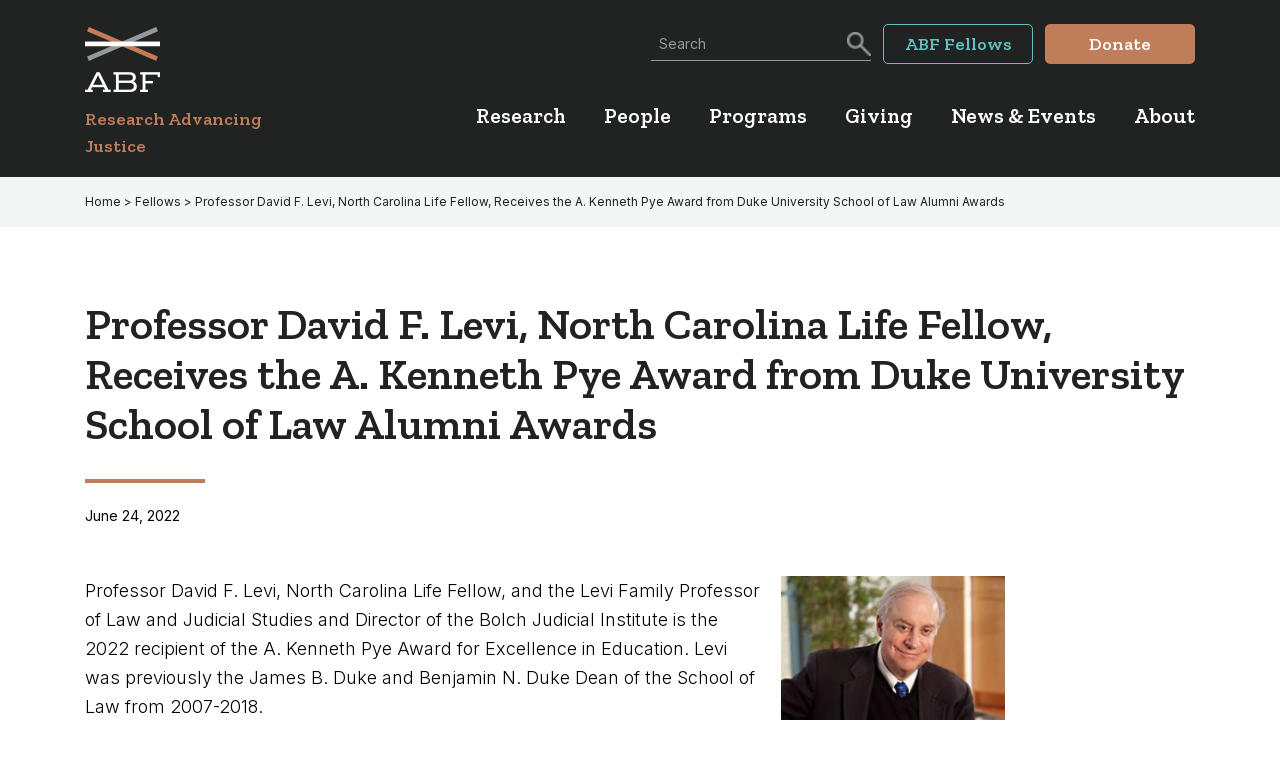

--- FILE ---
content_type: text/html; charset=UTF-8
request_url: https://www.americanbarfoundation.org/professor-david-f-levi-north-carolina-life-fellow-receives-the-a-kenneth-pye-award-from-duke-university-school-of-law-alumni-awards/
body_size: 23203
content:
<!DOCTYPE html>
<html lang="en-US">
<head > <script>
//----------------------------------------------------------
//------ JAVASCRIPT HOOK FUNCTIONS FOR GRAVITY FORMS -------
//----------------------------------------------------------

if ( ! gform ) {
	document.addEventListener( 'gform_main_scripts_loaded', function() { gform.scriptsLoaded = true; } );
	document.addEventListener( 'gform/theme/scripts_loaded', function() { gform.themeScriptsLoaded = true; } );
	window.addEventListener( 'DOMContentLoaded', function() { gform.domLoaded = true; } );

	var gform = {
		domLoaded: false,
		scriptsLoaded: false,
		themeScriptsLoaded: false,
		isFormEditor: () => typeof InitializeEditor === 'function',

		/**
		 * @deprecated 2.9 the use of initializeOnLoaded in the form editor context is deprecated.
		 * @remove-in 4.0 this function will not check for gform.isFormEditor().
		 */
		callIfLoaded: function ( fn ) {
			if ( gform.domLoaded && gform.scriptsLoaded && ( gform.themeScriptsLoaded || gform.isFormEditor() ) ) {
				if ( gform.isFormEditor() ) {
					console.warn( 'The use of gform.initializeOnLoaded() is deprecated in the form editor context and will be removed in Gravity Forms 3.1.' );
				}
				fn();
				return true;
			}
			return false;
		},

		/**
		 * Call a function when all scripts are loaded
		 *
		 * @param function fn the callback function to call when all scripts are loaded
		 *
		 * @returns void
		 */
		initializeOnLoaded: function( fn ) {
			if ( ! gform.callIfLoaded( fn ) ) {
				document.addEventListener( 'gform_main_scripts_loaded', () => { gform.scriptsLoaded = true; gform.callIfLoaded( fn ); } );
				document.addEventListener( 'gform/theme/scripts_loaded', () => { gform.themeScriptsLoaded = true; gform.callIfLoaded( fn ); } );
				window.addEventListener( 'DOMContentLoaded', () => { gform.domLoaded = true; gform.callIfLoaded( fn ); } );
			}
		},

		hooks: { action: {}, filter: {} },
		addAction: function( action, callable, priority, tag ) {
			gform.addHook( 'action', action, callable, priority, tag );
		},
		addFilter: function( action, callable, priority, tag ) {
			gform.addHook( 'filter', action, callable, priority, tag );
		},
		doAction: function( action ) {
			gform.doHook( 'action', action, arguments );
		},
		applyFilters: function( action ) {
			return gform.doHook( 'filter', action, arguments );
		},
		removeAction: function( action, tag ) {
			gform.removeHook( 'action', action, tag );
		},
		removeFilter: function( action, priority, tag ) {
			gform.removeHook( 'filter', action, priority, tag );
		},
		addHook: function( hookType, action, callable, priority, tag ) {
			if ( undefined == gform.hooks[hookType][action] ) {
				gform.hooks[hookType][action] = [];
			}
			var hooks = gform.hooks[hookType][action];
			if ( undefined == tag ) {
				tag = action + '_' + hooks.length;
			}
			if( priority == undefined ){
				priority = 10;
			}

			gform.hooks[hookType][action].push( { tag:tag, callable:callable, priority:priority } );
		},
		doHook: function( hookType, action, args ) {

			// splice args from object into array and remove first index which is the hook name
			args = Array.prototype.slice.call(args, 1);

			if ( undefined != gform.hooks[hookType][action] ) {
				var hooks = gform.hooks[hookType][action], hook;
				//sort by priority
				hooks.sort(function(a,b){return a["priority"]-b["priority"]});

				hooks.forEach( function( hookItem ) {
					hook = hookItem.callable;

					if(typeof hook != 'function')
						hook = window[hook];
					if ( 'action' == hookType ) {
						hook.apply(null, args);
					} else {
						args[0] = hook.apply(null, args);
					}
				} );
			}
			if ( 'filter'==hookType ) {
				return args[0];
			}
		},
		removeHook: function( hookType, action, priority, tag ) {
			if ( undefined != gform.hooks[hookType][action] ) {
				var hooks = gform.hooks[hookType][action];
				hooks = hooks.filter( function(hook, index, arr) {
					var removeHook = (undefined==tag||tag==hook.tag) && (undefined==priority||priority==hook.priority);
					return !removeHook;
				} );
				gform.hooks[hookType][action] = hooks;
			}
		}
	};
}
</script>
<meta charset="UTF-8" /><script>if(navigator.userAgent.match(/MSIE|Internet Explorer/i)||navigator.userAgent.match(/Trident\/7\..*?rv:11/i)){var href=document.location.href;if(!href.match(/[?&]nowprocket/)){if(href.indexOf("?")==-1){if(href.indexOf("#")==-1){document.location.href=href+"?nowprocket=1"}else{document.location.href=href.replace("#","?nowprocket=1#")}}else{if(href.indexOf("#")==-1){document.location.href=href+"&nowprocket=1"}else{document.location.href=href.replace("#","&nowprocket=1#")}}}}</script><script>(()=>{class RocketLazyLoadScripts{constructor(){this.v="1.2.6",this.triggerEvents=["keydown","mousedown","mousemove","touchmove","touchstart","touchend","wheel"],this.userEventHandler=this.t.bind(this),this.touchStartHandler=this.i.bind(this),this.touchMoveHandler=this.o.bind(this),this.touchEndHandler=this.h.bind(this),this.clickHandler=this.u.bind(this),this.interceptedClicks=[],this.interceptedClickListeners=[],this.l(this),window.addEventListener("pageshow",(t=>{this.persisted=t.persisted,this.everythingLoaded&&this.m()})),this.CSPIssue=sessionStorage.getItem("rocketCSPIssue"),document.addEventListener("securitypolicyviolation",(t=>{this.CSPIssue||"script-src-elem"!==t.violatedDirective||"data"!==t.blockedURI||(this.CSPIssue=!0,sessionStorage.setItem("rocketCSPIssue",!0))})),document.addEventListener("DOMContentLoaded",(()=>{this.k()})),this.delayedScripts={normal:[],async:[],defer:[]},this.trash=[],this.allJQueries=[]}p(t){document.hidden?t.t():(this.triggerEvents.forEach((e=>window.addEventListener(e,t.userEventHandler,{passive:!0}))),window.addEventListener("touchstart",t.touchStartHandler,{passive:!0}),window.addEventListener("mousedown",t.touchStartHandler),document.addEventListener("visibilitychange",t.userEventHandler))}_(){this.triggerEvents.forEach((t=>window.removeEventListener(t,this.userEventHandler,{passive:!0}))),document.removeEventListener("visibilitychange",this.userEventHandler)}i(t){"HTML"!==t.target.tagName&&(window.addEventListener("touchend",this.touchEndHandler),window.addEventListener("mouseup",this.touchEndHandler),window.addEventListener("touchmove",this.touchMoveHandler,{passive:!0}),window.addEventListener("mousemove",this.touchMoveHandler),t.target.addEventListener("click",this.clickHandler),this.L(t.target,!0),this.S(t.target,"onclick","rocket-onclick"),this.C())}o(t){window.removeEventListener("touchend",this.touchEndHandler),window.removeEventListener("mouseup",this.touchEndHandler),window.removeEventListener("touchmove",this.touchMoveHandler,{passive:!0}),window.removeEventListener("mousemove",this.touchMoveHandler),t.target.removeEventListener("click",this.clickHandler),this.L(t.target,!1),this.S(t.target,"rocket-onclick","onclick"),this.M()}h(){window.removeEventListener("touchend",this.touchEndHandler),window.removeEventListener("mouseup",this.touchEndHandler),window.removeEventListener("touchmove",this.touchMoveHandler,{passive:!0}),window.removeEventListener("mousemove",this.touchMoveHandler)}u(t){t.target.removeEventListener("click",this.clickHandler),this.L(t.target,!1),this.S(t.target,"rocket-onclick","onclick"),this.interceptedClicks.push(t),t.preventDefault(),t.stopPropagation(),t.stopImmediatePropagation(),this.M()}O(){window.removeEventListener("touchstart",this.touchStartHandler,{passive:!0}),window.removeEventListener("mousedown",this.touchStartHandler),this.interceptedClicks.forEach((t=>{t.target.dispatchEvent(new MouseEvent("click",{view:t.view,bubbles:!0,cancelable:!0}))}))}l(t){EventTarget.prototype.addEventListenerWPRocketBase=EventTarget.prototype.addEventListener,EventTarget.prototype.addEventListener=function(e,i,o){"click"!==e||t.windowLoaded||i===t.clickHandler||t.interceptedClickListeners.push({target:this,func:i,options:o}),(this||window).addEventListenerWPRocketBase(e,i,o)}}L(t,e){this.interceptedClickListeners.forEach((i=>{i.target===t&&(e?t.removeEventListener("click",i.func,i.options):t.addEventListener("click",i.func,i.options))})),t.parentNode!==document.documentElement&&this.L(t.parentNode,e)}D(){return new Promise((t=>{this.P?this.M=t:t()}))}C(){this.P=!0}M(){this.P=!1}S(t,e,i){t.hasAttribute&&t.hasAttribute(e)&&(event.target.setAttribute(i,event.target.getAttribute(e)),event.target.removeAttribute(e))}t(){this._(this),"loading"===document.readyState?document.addEventListener("DOMContentLoaded",this.R.bind(this)):this.R()}k(){let t=[];document.querySelectorAll("script[type=rocketlazyloadscript][data-rocket-src]").forEach((e=>{let i=e.getAttribute("data-rocket-src");if(i&&!i.startsWith("data:")){0===i.indexOf("//")&&(i=location.protocol+i);try{const o=new URL(i).origin;o!==location.origin&&t.push({src:o,crossOrigin:e.crossOrigin||"module"===e.getAttribute("data-rocket-type")})}catch(t){}}})),t=[...new Map(t.map((t=>[JSON.stringify(t),t]))).values()],this.T(t,"preconnect")}async R(){this.lastBreath=Date.now(),this.j(this),this.F(this),this.I(),this.W(),this.q(),await this.A(this.delayedScripts.normal),await this.A(this.delayedScripts.defer),await this.A(this.delayedScripts.async);try{await this.U(),await this.H(this),await this.J()}catch(t){console.error(t)}window.dispatchEvent(new Event("rocket-allScriptsLoaded")),this.everythingLoaded=!0,this.D().then((()=>{this.O()})),this.N()}W(){document.querySelectorAll("script[type=rocketlazyloadscript]").forEach((t=>{t.hasAttribute("data-rocket-src")?t.hasAttribute("async")&&!1!==t.async?this.delayedScripts.async.push(t):t.hasAttribute("defer")&&!1!==t.defer||"module"===t.getAttribute("data-rocket-type")?this.delayedScripts.defer.push(t):this.delayedScripts.normal.push(t):this.delayedScripts.normal.push(t)}))}async B(t){if(await this.G(),!0!==t.noModule||!("noModule"in HTMLScriptElement.prototype))return new Promise((e=>{let i;function o(){(i||t).setAttribute("data-rocket-status","executed"),e()}try{if(navigator.userAgent.indexOf("Firefox/")>0||""===navigator.vendor||this.CSPIssue)i=document.createElement("script"),[...t.attributes].forEach((t=>{let e=t.nodeName;"type"!==e&&("data-rocket-type"===e&&(e="type"),"data-rocket-src"===e&&(e="src"),i.setAttribute(e,t.nodeValue))})),t.text&&(i.text=t.text),i.hasAttribute("src")?(i.addEventListener("load",o),i.addEventListener("error",(function(){i.setAttribute("data-rocket-status","failed-network"),e()})),setTimeout((()=>{i.isConnected||e()}),1)):(i.text=t.text,o()),t.parentNode.replaceChild(i,t);else{const i=t.getAttribute("data-rocket-type"),s=t.getAttribute("data-rocket-src");i?(t.type=i,t.removeAttribute("data-rocket-type")):t.removeAttribute("type"),t.addEventListener("load",o),t.addEventListener("error",(i=>{this.CSPIssue&&i.target.src.startsWith("data:")?(console.log("WPRocket: data-uri blocked by CSP -> fallback"),t.removeAttribute("src"),this.B(t).then(e)):(t.setAttribute("data-rocket-status","failed-network"),e())})),s?(t.removeAttribute("data-rocket-src"),t.src=s):t.src="data:text/javascript;base64,"+window.btoa(unescape(encodeURIComponent(t.text)))}}catch(i){t.setAttribute("data-rocket-status","failed-transform"),e()}}));t.setAttribute("data-rocket-status","skipped")}async A(t){const e=t.shift();return e&&e.isConnected?(await this.B(e),this.A(t)):Promise.resolve()}q(){this.T([...this.delayedScripts.normal,...this.delayedScripts.defer,...this.delayedScripts.async],"preload")}T(t,e){var i=document.createDocumentFragment();t.forEach((t=>{const o=t.getAttribute&&t.getAttribute("data-rocket-src")||t.src;if(o&&!o.startsWith("data:")){const s=document.createElement("link");s.href=o,s.rel=e,"preconnect"!==e&&(s.as="script"),t.getAttribute&&"module"===t.getAttribute("data-rocket-type")&&(s.crossOrigin=!0),t.crossOrigin&&(s.crossOrigin=t.crossOrigin),t.integrity&&(s.integrity=t.integrity),i.appendChild(s),this.trash.push(s)}})),document.head.appendChild(i)}j(t){let e={};function i(i,o){return e[o].eventsToRewrite.indexOf(i)>=0&&!t.everythingLoaded?"rocket-"+i:i}function o(t,o){!function(t){e[t]||(e[t]={originalFunctions:{add:t.addEventListener,remove:t.removeEventListener},eventsToRewrite:[]},t.addEventListener=function(){arguments[0]=i(arguments[0],t),e[t].originalFunctions.add.apply(t,arguments)},t.removeEventListener=function(){arguments[0]=i(arguments[0],t),e[t].originalFunctions.remove.apply(t,arguments)})}(t),e[t].eventsToRewrite.push(o)}function s(e,i){let o=e[i];e[i]=null,Object.defineProperty(e,i,{get:()=>o||function(){},set(s){t.everythingLoaded?o=s:e["rocket"+i]=o=s}})}o(document,"DOMContentLoaded"),o(window,"DOMContentLoaded"),o(window,"load"),o(window,"pageshow"),o(document,"readystatechange"),s(document,"onreadystatechange"),s(window,"onload"),s(window,"onpageshow");try{Object.defineProperty(document,"readyState",{get:()=>t.rocketReadyState,set(e){t.rocketReadyState=e},configurable:!0}),document.readyState="loading"}catch(t){console.log("WPRocket DJE readyState conflict, bypassing")}}F(t){let e;function i(e){return t.everythingLoaded?e:e.split(" ").map((t=>"load"===t||0===t.indexOf("load.")?"rocket-jquery-load":t)).join(" ")}function o(o){function s(t){const e=o.fn[t];o.fn[t]=o.fn.init.prototype[t]=function(){return this[0]===window&&("string"==typeof arguments[0]||arguments[0]instanceof String?arguments[0]=i(arguments[0]):"object"==typeof arguments[0]&&Object.keys(arguments[0]).forEach((t=>{const e=arguments[0][t];delete arguments[0][t],arguments[0][i(t)]=e}))),e.apply(this,arguments),this}}o&&o.fn&&!t.allJQueries.includes(o)&&(o.fn.ready=o.fn.init.prototype.ready=function(e){return t.domReadyFired?e.bind(document)(o):document.addEventListener("rocket-DOMContentLoaded",(()=>e.bind(document)(o))),o([])},s("on"),s("one"),t.allJQueries.push(o)),e=o}o(window.jQuery),Object.defineProperty(window,"jQuery",{get:()=>e,set(t){o(t)}})}async H(t){const e=document.querySelector("script[data-webpack]");e&&(await async function(){return new Promise((t=>{e.addEventListener("load",t),e.addEventListener("error",t)}))}(),await t.K(),await t.H(t))}async U(){this.domReadyFired=!0;try{document.readyState="interactive"}catch(t){}await this.G(),document.dispatchEvent(new Event("rocket-readystatechange")),await this.G(),document.rocketonreadystatechange&&document.rocketonreadystatechange(),await this.G(),document.dispatchEvent(new Event("rocket-DOMContentLoaded")),await this.G(),window.dispatchEvent(new Event("rocket-DOMContentLoaded"))}async J(){try{document.readyState="complete"}catch(t){}await this.G(),document.dispatchEvent(new Event("rocket-readystatechange")),await this.G(),document.rocketonreadystatechange&&document.rocketonreadystatechange(),await this.G(),window.dispatchEvent(new Event("rocket-load")),await this.G(),window.rocketonload&&window.rocketonload(),await this.G(),this.allJQueries.forEach((t=>t(window).trigger("rocket-jquery-load"))),await this.G();const t=new Event("rocket-pageshow");t.persisted=this.persisted,window.dispatchEvent(t),await this.G(),window.rocketonpageshow&&window.rocketonpageshow({persisted:this.persisted}),this.windowLoaded=!0}m(){document.onreadystatechange&&document.onreadystatechange(),window.onload&&window.onload(),window.onpageshow&&window.onpageshow({persisted:this.persisted})}I(){const t=new Map;document.write=document.writeln=function(e){const i=document.currentScript;i||console.error("WPRocket unable to document.write this: "+e);const o=document.createRange(),s=i.parentElement;let n=t.get(i);void 0===n&&(n=i.nextSibling,t.set(i,n));const c=document.createDocumentFragment();o.setStart(c,0),c.appendChild(o.createContextualFragment(e)),s.insertBefore(c,n)}}async G(){Date.now()-this.lastBreath>45&&(await this.K(),this.lastBreath=Date.now())}async K(){return document.hidden?new Promise((t=>setTimeout(t))):new Promise((t=>requestAnimationFrame(t)))}N(){this.trash.forEach((t=>t.remove()))}static run(){const t=new RocketLazyLoadScripts;t.p(t)}}RocketLazyLoadScripts.run()})();</script>

<meta name="viewport" content="width=device-width, initial-scale=1" />
		<link rel="apple-touch-icon" sizes="180x180" href="https://www.americanbarfoundation.org/wp-content/themes/abf/images/apple-touch-icon.png">
		<link rel="icon" type="image/png" href="https://www.americanbarfoundation.org/wp-content/themes/abf/images/favicon-32x32.png" sizes="32x32">
		<link rel="icon" type="image/png" href="https://www.americanbarfoundation.org/wp-content/themes/abf/images/favicon-16x16.png" sizes="16x16">
		<link rel="manifest" href="https://www.americanbarfoundation.org/wp-content/themes/abf/images/site.webmanifest">
		<link rel="mask-icon" href="https://www.americanbarfoundation.org/wp-content/themes/abf/images/safari-pinned-tab.svg" color="#00857b">
		<meta name="msapplication-TileColor" content="#ffffff">
		<meta name="theme-color" content="#ffffff">
				<meta http-equiv="X-UA-Compatible" content="IE=edge">
		<title>Professor David F. Levi, North Carolina Life Fellow, Receives the A. Kenneth Pye Award from Duke University School of Law Alumni Awards &#x2d; ABF</title><link rel="preload" data-rocket-preload as="image" href="https://www.americanbarfoundation.org/wp-content/uploads/2023/02/Professor-David-F.-Levi.jpg" imagesrcset="https://www.americanbarfoundation.org/wp-content/uploads/2023/02/Professor-David-F.-Levi.jpg 300w, https://www.americanbarfoundation.org/wp-content/uploads/2023/02/Professor-David-F.-Levi-228x300.jpg 228w" imagesizes="(max-width: 224px) 100vw, 224px" fetchpriority="high">
	<style>img:is([sizes="auto" i], [sizes^="auto," i]) { contain-intrinsic-size: 3000px 1500px }</style>
	
<!-- The SEO Framework by Sybre Waaijer -->
<meta name="robots" content="max-snippet:-1,max-image-preview:standard,max-video-preview:-1" />
<link rel="canonical" href="https://www.americanbarfoundation.org/professor-david-f-levi-north-carolina-life-fellow-receives-the-a-kenneth-pye-award-from-duke-university-school-of-law-alumni-awards/" />
<meta name="description" content="Professor David F. Levi, North Carolina Life Fellow, and the Levi Family Professor of Law and Judicial Studies and Director of the Bolch Judicial Institute is&#8230;" />
<meta property="og:type" content="article" />
<meta property="og:locale" content="en_US" />
<meta property="og:site_name" content="ABF" />
<meta property="og:title" content="Professor David F. Levi, North Carolina Life Fellow, Receives the A. Kenneth Pye Award from Duke University School of Law Alumni Awards &#x2d; ABF" />
<meta property="og:description" content="Professor David F. Levi, North Carolina Life Fellow, and the Levi Family Professor of Law and Judicial Studies and Director of the Bolch Judicial Institute is the 2022 recipient of the A." />
<meta property="og:url" content="https://www.americanbarfoundation.org/professor-david-f-levi-north-carolina-life-fellow-receives-the-a-kenneth-pye-award-from-duke-university-school-of-law-alumni-awards/" />
<meta property="og:image" content="https://www.americanbarfoundation.org/wp-content/uploads/2022/10/fellows-post-03-featured.jpg" />
<meta property="og:image:width" content="240" />
<meta property="og:image:height" content="160" />
<meta property="og:image" content="https://www.americanbarfoundation.org/wp-content/uploads/2023/02/Professor-David-F.-Levi.jpg" />
<meta property="article:published_time" content="2022-06-24T14:13:49+00:00" />
<meta property="article:modified_time" content="2023-02-20T15:17:05+00:00" />
<meta name="twitter:card" content="summary_large_image" />
<meta name="twitter:title" content="Professor David F. Levi, North Carolina Life Fellow, Receives the A. Kenneth Pye Award from Duke University School of Law Alumni Awards &#x2d; ABF" />
<meta name="twitter:description" content="Professor David F. Levi, North Carolina Life Fellow, and the Levi Family Professor of Law and Judicial Studies and Director of the Bolch Judicial Institute is the 2022 recipient of the A." />
<meta name="twitter:image" content="https://www.americanbarfoundation.org/wp-content/uploads/2022/10/fellows-post-03-featured.jpg" />
<script type="application/ld+json">{
    "@context": "https://schema.org",
    "@graph": [
        {
            "@type": "WebSite",
            "@id": "https://www.americanbarfoundation.org/#/schema/WebSite",
            "url": "https://www.americanbarfoundation.org/",
            "name": "ABF",
            "description": "Research Advancing Justice",
            "inLanguage": "en-US",
            "potentialAction": {
                "@type": "SearchAction",
                "target": {
                    "@type": "EntryPoint",
                    "urlTemplate": "https://www.americanbarfoundation.org/search/{search_term_string}/"
                },
                "query-input": "required name=search_term_string"
            },
            "publisher": {
                "@type": "Organization",
                "@id": "https://www.americanbarfoundation.org/#/schema/Organization",
                "name": "ABF",
                "url": "https://www.americanbarfoundation.org/",
                "logo": {
                    "@type": "ImageObject",
                    "url": "https://www.americanbarfoundation.org/wp-content/uploads/2023/04/cropped-ABF-Favicon.png",
                    "contentUrl": "https://www.americanbarfoundation.org/wp-content/uploads/2023/04/cropped-ABF-Favicon.png",
                    "width": 512,
                    "height": 512,
                    "contentSize": "14290"
                }
            }
        },
        {
            "@type": "WebPage",
            "@id": "https://www.americanbarfoundation.org/professor-david-f-levi-north-carolina-life-fellow-receives-the-a-kenneth-pye-award-from-duke-university-school-of-law-alumni-awards/",
            "url": "https://www.americanbarfoundation.org/professor-david-f-levi-north-carolina-life-fellow-receives-the-a-kenneth-pye-award-from-duke-university-school-of-law-alumni-awards/",
            "name": "Professor David F. Levi, North Carolina Life Fellow, Receives the A. Kenneth Pye Award from Duke University School of Law Alumni Awards &#x2d; ABF",
            "description": "Professor David F. Levi, North Carolina Life Fellow, and the Levi Family Professor of Law and Judicial Studies and Director of the Bolch Judicial Institute is&#8230;",
            "inLanguage": "en-US",
            "isPartOf": {
                "@id": "https://www.americanbarfoundation.org/#/schema/WebSite"
            },
            "breadcrumb": {
                "@type": "BreadcrumbList",
                "@id": "https://www.americanbarfoundation.org/#/schema/BreadcrumbList",
                "itemListElement": [
                    {
                        "@type": "ListItem",
                        "position": 1,
                        "item": "https://www.americanbarfoundation.org/",
                        "name": "ABF"
                    },
                    {
                        "@type": "ListItem",
                        "position": 2,
                        "item": "https://www.americanbarfoundation.org/category/fellows/",
                        "name": "Category: Fellows"
                    },
                    {
                        "@type": "ListItem",
                        "position": 3,
                        "name": "Professor David F. Levi, North Carolina Life Fellow, Receives the A. Kenneth Pye Award from Duke University School of Law Alumni Awards"
                    }
                ]
            },
            "potentialAction": {
                "@type": "ReadAction",
                "target": "https://www.americanbarfoundation.org/professor-david-f-levi-north-carolina-life-fellow-receives-the-a-kenneth-pye-award-from-duke-university-school-of-law-alumni-awards/"
            },
            "datePublished": "2022-06-24T14:13:49+00:00",
            "dateModified": "2023-02-20T15:17:05+00:00",
            "author": {
                "@type": "Person",
                "@id": "https://www.americanbarfoundation.org/#/schema/Person/df1744ccc3d614938962b392f7cf9630",
                "name": "Melinda Kennedy"
            }
        }
    ]
}</script>
<!-- / The SEO Framework by Sybre Waaijer | 10.63ms meta | 2.07ms boot -->

<link rel="alternate" type="application/rss+xml" title="ABF &raquo; Feed" href="https://www.americanbarfoundation.org/feed/" />
<link rel="alternate" type="application/rss+xml" title="ABF &raquo; Comments Feed" href="https://www.americanbarfoundation.org/comments/feed/" />
<link rel="alternate" type="text/calendar" title="ABF &raquo; iCal Feed" href="https://www.americanbarfoundation.org/events/?ical=1" />
		<!-- This site uses the Google Analytics by MonsterInsights plugin v9.6.1 - Using Analytics tracking - https://www.monsterinsights.com/ -->
							<script type="rocketlazyloadscript" data-rocket-src="//www.googletagmanager.com/gtag/js?id=G-SF1MEJR4QB"  data-cfasync="false" data-wpfc-render="false" async></script>
			<script type="rocketlazyloadscript" data-cfasync="false" data-wpfc-render="false">
				var mi_version = '9.6.1';
				var mi_track_user = true;
				var mi_no_track_reason = '';
								var MonsterInsightsDefaultLocations = {"page_location":"https:\/\/www.americanbarfoundation.org\/professor-david-f-levi-north-carolina-life-fellow-receives-the-a-kenneth-pye-award-from-duke-university-school-of-law-alumni-awards\/"};
								if ( typeof MonsterInsightsPrivacyGuardFilter === 'function' ) {
					var MonsterInsightsLocations = (typeof MonsterInsightsExcludeQuery === 'object') ? MonsterInsightsPrivacyGuardFilter( MonsterInsightsExcludeQuery ) : MonsterInsightsPrivacyGuardFilter( MonsterInsightsDefaultLocations );
				} else {
					var MonsterInsightsLocations = (typeof MonsterInsightsExcludeQuery === 'object') ? MonsterInsightsExcludeQuery : MonsterInsightsDefaultLocations;
				}

								var disableStrs = [
										'ga-disable-G-SF1MEJR4QB',
									];

				/* Function to detect opted out users */
				function __gtagTrackerIsOptedOut() {
					for (var index = 0; index < disableStrs.length; index++) {
						if (document.cookie.indexOf(disableStrs[index] + '=true') > -1) {
							return true;
						}
					}

					return false;
				}

				/* Disable tracking if the opt-out cookie exists. */
				if (__gtagTrackerIsOptedOut()) {
					for (var index = 0; index < disableStrs.length; index++) {
						window[disableStrs[index]] = true;
					}
				}

				/* Opt-out function */
				function __gtagTrackerOptout() {
					for (var index = 0; index < disableStrs.length; index++) {
						document.cookie = disableStrs[index] + '=true; expires=Thu, 31 Dec 2099 23:59:59 UTC; path=/';
						window[disableStrs[index]] = true;
					}
				}

				if ('undefined' === typeof gaOptout) {
					function gaOptout() {
						__gtagTrackerOptout();
					}
				}
								window.dataLayer = window.dataLayer || [];

				window.MonsterInsightsDualTracker = {
					helpers: {},
					trackers: {},
				};
				if (mi_track_user) {
					function __gtagDataLayer() {
						dataLayer.push(arguments);
					}

					function __gtagTracker(type, name, parameters) {
						if (!parameters) {
							parameters = {};
						}

						if (parameters.send_to) {
							__gtagDataLayer.apply(null, arguments);
							return;
						}

						if (type === 'event') {
														parameters.send_to = monsterinsights_frontend.v4_id;
							var hookName = name;
							if (typeof parameters['event_category'] !== 'undefined') {
								hookName = parameters['event_category'] + ':' + name;
							}

							if (typeof MonsterInsightsDualTracker.trackers[hookName] !== 'undefined') {
								MonsterInsightsDualTracker.trackers[hookName](parameters);
							} else {
								__gtagDataLayer('event', name, parameters);
							}
							
						} else {
							__gtagDataLayer.apply(null, arguments);
						}
					}

					__gtagTracker('js', new Date());
					__gtagTracker('set', {
						'developer_id.dZGIzZG': true,
											});
					if ( MonsterInsightsLocations.page_location ) {
						__gtagTracker('set', MonsterInsightsLocations);
					}
										__gtagTracker('config', 'G-SF1MEJR4QB', {"forceSSL":"true","link_attribution":"true"} );
															window.gtag = __gtagTracker;										(function () {
						/* https://developers.google.com/analytics/devguides/collection/analyticsjs/ */
						/* ga and __gaTracker compatibility shim. */
						var noopfn = function () {
							return null;
						};
						var newtracker = function () {
							return new Tracker();
						};
						var Tracker = function () {
							return null;
						};
						var p = Tracker.prototype;
						p.get = noopfn;
						p.set = noopfn;
						p.send = function () {
							var args = Array.prototype.slice.call(arguments);
							args.unshift('send');
							__gaTracker.apply(null, args);
						};
						var __gaTracker = function () {
							var len = arguments.length;
							if (len === 0) {
								return;
							}
							var f = arguments[len - 1];
							if (typeof f !== 'object' || f === null || typeof f.hitCallback !== 'function') {
								if ('send' === arguments[0]) {
									var hitConverted, hitObject = false, action;
									if ('event' === arguments[1]) {
										if ('undefined' !== typeof arguments[3]) {
											hitObject = {
												'eventAction': arguments[3],
												'eventCategory': arguments[2],
												'eventLabel': arguments[4],
												'value': arguments[5] ? arguments[5] : 1,
											}
										}
									}
									if ('pageview' === arguments[1]) {
										if ('undefined' !== typeof arguments[2]) {
											hitObject = {
												'eventAction': 'page_view',
												'page_path': arguments[2],
											}
										}
									}
									if (typeof arguments[2] === 'object') {
										hitObject = arguments[2];
									}
									if (typeof arguments[5] === 'object') {
										Object.assign(hitObject, arguments[5]);
									}
									if ('undefined' !== typeof arguments[1].hitType) {
										hitObject = arguments[1];
										if ('pageview' === hitObject.hitType) {
											hitObject.eventAction = 'page_view';
										}
									}
									if (hitObject) {
										action = 'timing' === arguments[1].hitType ? 'timing_complete' : hitObject.eventAction;
										hitConverted = mapArgs(hitObject);
										__gtagTracker('event', action, hitConverted);
									}
								}
								return;
							}

							function mapArgs(args) {
								var arg, hit = {};
								var gaMap = {
									'eventCategory': 'event_category',
									'eventAction': 'event_action',
									'eventLabel': 'event_label',
									'eventValue': 'event_value',
									'nonInteraction': 'non_interaction',
									'timingCategory': 'event_category',
									'timingVar': 'name',
									'timingValue': 'value',
									'timingLabel': 'event_label',
									'page': 'page_path',
									'location': 'page_location',
									'title': 'page_title',
									'referrer' : 'page_referrer',
								};
								for (arg in args) {
																		if (!(!args.hasOwnProperty(arg) || !gaMap.hasOwnProperty(arg))) {
										hit[gaMap[arg]] = args[arg];
									} else {
										hit[arg] = args[arg];
									}
								}
								return hit;
							}

							try {
								f.hitCallback();
							} catch (ex) {
							}
						};
						__gaTracker.create = newtracker;
						__gaTracker.getByName = newtracker;
						__gaTracker.getAll = function () {
							return [];
						};
						__gaTracker.remove = noopfn;
						__gaTracker.loaded = true;
						window['__gaTracker'] = __gaTracker;
					})();
									} else {
										console.log("");
					(function () {
						function __gtagTracker() {
							return null;
						}

						window['__gtagTracker'] = __gtagTracker;
						window['gtag'] = __gtagTracker;
					})();
									}
			</script>
				<!-- / Google Analytics by MonsterInsights -->
		<style id='wp-emoji-styles-inline-css'>

	img.wp-smiley, img.emoji {
		display: inline !important;
		border: none !important;
		box-shadow: none !important;
		height: 1em !important;
		width: 1em !important;
		margin: 0 0.07em !important;
		vertical-align: -0.1em !important;
		background: none !important;
		padding: 0 !important;
	}
</style>
<link rel='stylesheet' id='wp-block-library-css' href='https://www.americanbarfoundation.org/wp-includes/css/dist/block-library/style.css?ver=6.8.3' media='all' />
<style id='classic-theme-styles-inline-css'>
/**
 * These rules are needed for backwards compatibility.
 * They should match the button element rules in the base theme.json file.
 */
.wp-block-button__link {
	color: #ffffff;
	background-color: #32373c;
	border-radius: 9999px; /* 100% causes an oval, but any explicit but really high value retains the pill shape. */

	/* This needs a low specificity so it won't override the rules from the button element if defined in theme.json. */
	box-shadow: none;
	text-decoration: none;

	/* The extra 2px are added to size solids the same as the outline versions.*/
	padding: calc(0.667em + 2px) calc(1.333em + 2px);

	font-size: 1.125em;
}

.wp-block-file__button {
	background: #32373c;
	color: #ffffff;
	text-decoration: none;
}

</style>
<style id='safe-svg-svg-icon-style-inline-css'>
.safe-svg-cover{text-align:center}.safe-svg-cover .safe-svg-inside{display:inline-block;max-width:100%}.safe-svg-cover svg{height:100%;max-height:100%;max-width:100%;width:100%}

</style>
<style id='pdfemb-pdf-embedder-viewer-style-inline-css'>
.wp-block-pdfemb-pdf-embedder-viewer{max-width:none}

</style>
<style id='global-styles-inline-css'>
:root{--wp--preset--aspect-ratio--square: 1;--wp--preset--aspect-ratio--4-3: 4/3;--wp--preset--aspect-ratio--3-4: 3/4;--wp--preset--aspect-ratio--3-2: 3/2;--wp--preset--aspect-ratio--2-3: 2/3;--wp--preset--aspect-ratio--16-9: 16/9;--wp--preset--aspect-ratio--9-16: 9/16;--wp--preset--color--black: #000000;--wp--preset--color--cyan-bluish-gray: #abb8c3;--wp--preset--color--white: #ffffff;--wp--preset--color--pale-pink: #f78da7;--wp--preset--color--vivid-red: #cf2e2e;--wp--preset--color--luminous-vivid-orange: #ff6900;--wp--preset--color--luminous-vivid-amber: #fcb900;--wp--preset--color--light-green-cyan: #7bdcb5;--wp--preset--color--vivid-green-cyan: #00d084;--wp--preset--color--pale-cyan-blue: #8ed1fc;--wp--preset--color--vivid-cyan-blue: #0693e3;--wp--preset--color--vivid-purple: #9b51e0;--wp--preset--color--main: #545aa7;--wp--preset--color--secondary: #a55459;--wp--preset--gradient--vivid-cyan-blue-to-vivid-purple: linear-gradient(135deg,rgba(6,147,227,1) 0%,rgb(155,81,224) 100%);--wp--preset--gradient--light-green-cyan-to-vivid-green-cyan: linear-gradient(135deg,rgb(122,220,180) 0%,rgb(0,208,130) 100%);--wp--preset--gradient--luminous-vivid-amber-to-luminous-vivid-orange: linear-gradient(135deg,rgba(252,185,0,1) 0%,rgba(255,105,0,1) 100%);--wp--preset--gradient--luminous-vivid-orange-to-vivid-red: linear-gradient(135deg,rgba(255,105,0,1) 0%,rgb(207,46,46) 100%);--wp--preset--gradient--very-light-gray-to-cyan-bluish-gray: linear-gradient(135deg,rgb(238,238,238) 0%,rgb(169,184,195) 100%);--wp--preset--gradient--cool-to-warm-spectrum: linear-gradient(135deg,rgb(74,234,220) 0%,rgb(151,120,209) 20%,rgb(207,42,186) 40%,rgb(238,44,130) 60%,rgb(251,105,98) 80%,rgb(254,248,76) 100%);--wp--preset--gradient--blush-light-purple: linear-gradient(135deg,rgb(255,206,236) 0%,rgb(152,150,240) 100%);--wp--preset--gradient--blush-bordeaux: linear-gradient(135deg,rgb(254,205,165) 0%,rgb(254,45,45) 50%,rgb(107,0,62) 100%);--wp--preset--gradient--luminous-dusk: linear-gradient(135deg,rgb(255,203,112) 0%,rgb(199,81,192) 50%,rgb(65,88,208) 100%);--wp--preset--gradient--pale-ocean: linear-gradient(135deg,rgb(255,245,203) 0%,rgb(182,227,212) 50%,rgb(51,167,181) 100%);--wp--preset--gradient--electric-grass: linear-gradient(135deg,rgb(202,248,128) 0%,rgb(113,206,126) 100%);--wp--preset--gradient--midnight: linear-gradient(135deg,rgb(2,3,129) 0%,rgb(40,116,252) 100%);--wp--preset--font-size--small: 13px;--wp--preset--font-size--medium: 20px;--wp--preset--font-size--large: 36px;--wp--preset--font-size--x-large: 42px;--wp--preset--spacing--20: 0.44rem;--wp--preset--spacing--30: 0.67rem;--wp--preset--spacing--40: 1rem;--wp--preset--spacing--50: 1.5rem;--wp--preset--spacing--60: 2.25rem;--wp--preset--spacing--70: 3.38rem;--wp--preset--spacing--80: 5.06rem;--wp--preset--shadow--natural: 6px 6px 9px rgba(0, 0, 0, 0.2);--wp--preset--shadow--deep: 12px 12px 50px rgba(0, 0, 0, 0.4);--wp--preset--shadow--sharp: 6px 6px 0px rgba(0, 0, 0, 0.2);--wp--preset--shadow--outlined: 6px 6px 0px -3px rgba(255, 255, 255, 1), 6px 6px rgba(0, 0, 0, 1);--wp--preset--shadow--crisp: 6px 6px 0px rgba(0, 0, 0, 1);}:where(.is-layout-flex){gap: 0.5em;}:where(.is-layout-grid){gap: 0.5em;}body .is-layout-flex{display: flex;}.is-layout-flex{flex-wrap: wrap;align-items: center;}.is-layout-flex > :is(*, div){margin: 0;}body .is-layout-grid{display: grid;}.is-layout-grid > :is(*, div){margin: 0;}:where(.wp-block-columns.is-layout-flex){gap: 2em;}:where(.wp-block-columns.is-layout-grid){gap: 2em;}:where(.wp-block-post-template.is-layout-flex){gap: 1.25em;}:where(.wp-block-post-template.is-layout-grid){gap: 1.25em;}.has-black-color{color: var(--wp--preset--color--black) !important;}.has-cyan-bluish-gray-color{color: var(--wp--preset--color--cyan-bluish-gray) !important;}.has-white-color{color: var(--wp--preset--color--white) !important;}.has-pale-pink-color{color: var(--wp--preset--color--pale-pink) !important;}.has-vivid-red-color{color: var(--wp--preset--color--vivid-red) !important;}.has-luminous-vivid-orange-color{color: var(--wp--preset--color--luminous-vivid-orange) !important;}.has-luminous-vivid-amber-color{color: var(--wp--preset--color--luminous-vivid-amber) !important;}.has-light-green-cyan-color{color: var(--wp--preset--color--light-green-cyan) !important;}.has-vivid-green-cyan-color{color: var(--wp--preset--color--vivid-green-cyan) !important;}.has-pale-cyan-blue-color{color: var(--wp--preset--color--pale-cyan-blue) !important;}.has-vivid-cyan-blue-color{color: var(--wp--preset--color--vivid-cyan-blue) !important;}.has-vivid-purple-color{color: var(--wp--preset--color--vivid-purple) !important;}.has-black-background-color{background-color: var(--wp--preset--color--black) !important;}.has-cyan-bluish-gray-background-color{background-color: var(--wp--preset--color--cyan-bluish-gray) !important;}.has-white-background-color{background-color: var(--wp--preset--color--white) !important;}.has-pale-pink-background-color{background-color: var(--wp--preset--color--pale-pink) !important;}.has-vivid-red-background-color{background-color: var(--wp--preset--color--vivid-red) !important;}.has-luminous-vivid-orange-background-color{background-color: var(--wp--preset--color--luminous-vivid-orange) !important;}.has-luminous-vivid-amber-background-color{background-color: var(--wp--preset--color--luminous-vivid-amber) !important;}.has-light-green-cyan-background-color{background-color: var(--wp--preset--color--light-green-cyan) !important;}.has-vivid-green-cyan-background-color{background-color: var(--wp--preset--color--vivid-green-cyan) !important;}.has-pale-cyan-blue-background-color{background-color: var(--wp--preset--color--pale-cyan-blue) !important;}.has-vivid-cyan-blue-background-color{background-color: var(--wp--preset--color--vivid-cyan-blue) !important;}.has-vivid-purple-background-color{background-color: var(--wp--preset--color--vivid-purple) !important;}.has-black-border-color{border-color: var(--wp--preset--color--black) !important;}.has-cyan-bluish-gray-border-color{border-color: var(--wp--preset--color--cyan-bluish-gray) !important;}.has-white-border-color{border-color: var(--wp--preset--color--white) !important;}.has-pale-pink-border-color{border-color: var(--wp--preset--color--pale-pink) !important;}.has-vivid-red-border-color{border-color: var(--wp--preset--color--vivid-red) !important;}.has-luminous-vivid-orange-border-color{border-color: var(--wp--preset--color--luminous-vivid-orange) !important;}.has-luminous-vivid-amber-border-color{border-color: var(--wp--preset--color--luminous-vivid-amber) !important;}.has-light-green-cyan-border-color{border-color: var(--wp--preset--color--light-green-cyan) !important;}.has-vivid-green-cyan-border-color{border-color: var(--wp--preset--color--vivid-green-cyan) !important;}.has-pale-cyan-blue-border-color{border-color: var(--wp--preset--color--pale-cyan-blue) !important;}.has-vivid-cyan-blue-border-color{border-color: var(--wp--preset--color--vivid-cyan-blue) !important;}.has-vivid-purple-border-color{border-color: var(--wp--preset--color--vivid-purple) !important;}.has-vivid-cyan-blue-to-vivid-purple-gradient-background{background: var(--wp--preset--gradient--vivid-cyan-blue-to-vivid-purple) !important;}.has-light-green-cyan-to-vivid-green-cyan-gradient-background{background: var(--wp--preset--gradient--light-green-cyan-to-vivid-green-cyan) !important;}.has-luminous-vivid-amber-to-luminous-vivid-orange-gradient-background{background: var(--wp--preset--gradient--luminous-vivid-amber-to-luminous-vivid-orange) !important;}.has-luminous-vivid-orange-to-vivid-red-gradient-background{background: var(--wp--preset--gradient--luminous-vivid-orange-to-vivid-red) !important;}.has-very-light-gray-to-cyan-bluish-gray-gradient-background{background: var(--wp--preset--gradient--very-light-gray-to-cyan-bluish-gray) !important;}.has-cool-to-warm-spectrum-gradient-background{background: var(--wp--preset--gradient--cool-to-warm-spectrum) !important;}.has-blush-light-purple-gradient-background{background: var(--wp--preset--gradient--blush-light-purple) !important;}.has-blush-bordeaux-gradient-background{background: var(--wp--preset--gradient--blush-bordeaux) !important;}.has-luminous-dusk-gradient-background{background: var(--wp--preset--gradient--luminous-dusk) !important;}.has-pale-ocean-gradient-background{background: var(--wp--preset--gradient--pale-ocean) !important;}.has-electric-grass-gradient-background{background: var(--wp--preset--gradient--electric-grass) !important;}.has-midnight-gradient-background{background: var(--wp--preset--gradient--midnight) !important;}.has-small-font-size{font-size: var(--wp--preset--font-size--small) !important;}.has-medium-font-size{font-size: var(--wp--preset--font-size--medium) !important;}.has-large-font-size{font-size: var(--wp--preset--font-size--large) !important;}.has-x-large-font-size{font-size: var(--wp--preset--font-size--x-large) !important;}
:where(.wp-block-post-template.is-layout-flex){gap: 1.25em;}:where(.wp-block-post-template.is-layout-grid){gap: 1.25em;}
:where(.wp-block-columns.is-layout-flex){gap: 2em;}:where(.wp-block-columns.is-layout-grid){gap: 2em;}
:root :where(.wp-block-pullquote){font-size: 1.5em;line-height: 1.6;}
</style>
<link rel='stylesheet' id='embedpress-style-css' href='https://www.americanbarfoundation.org/wp-content/plugins/embedpress/assets/css/embedpress.css?ver=4.2.8' media='all' />
<link rel='stylesheet' id='jp-site-styles-css' href='https://www.americanbarfoundation.org/wp-content/themes/abf/style.css?ver=1680826705' media='all' />
<link rel='stylesheet' id='searchwp-forms-css' href='https://www.americanbarfoundation.org/wp-content/plugins/searchwp/assets/css/frontend/search-forms.css?ver=4.5.0' media='all' />
<link rel='stylesheet' id='dashicons-css' href='https://www.americanbarfoundation.org/wp-includes/css/dashicons.css?ver=6.8.3' media='all' />
<script type="rocketlazyloadscript" data-minify="1" data-rocket-src="https://www.americanbarfoundation.org/wp-content/cache/min/1/wp-content/plugins/google-analytics-for-wordpress/assets/js/frontend-gtag.js?ver=1740002584" id="monsterinsights-frontend-script-js" async data-wp-strategy="async"></script>
<script data-cfasync="false" data-wpfc-render="false" id='monsterinsights-frontend-script-js-extra'>var monsterinsights_frontend = {"js_events_tracking":"true","download_extensions":"doc,pdf,ppt,zip,xls,docx,pptx,xlsx","inbound_paths":"[{\"path\":\"\\\/go\\\/\",\"label\":\"affiliate\"},{\"path\":\"\\\/recommend\\\/\",\"label\":\"affiliate\"}]","home_url":"https:\/\/www.americanbarfoundation.org","hash_tracking":"false","v4_id":"G-SF1MEJR4QB"};</script>
<script type="rocketlazyloadscript" data-rocket-src="https://www.americanbarfoundation.org/wp-includes/js/jquery/jquery.js?ver=3.7.1" id="jquery-core-js"></script>
<script type="rocketlazyloadscript" data-minify="1" data-rocket-src="https://www.americanbarfoundation.org/wp-content/cache/min/1/wp-includes/js/jquery/jquery-migrate.js?ver=1740002584" id="jquery-migrate-js" data-rocket-defer defer></script>
<link rel="https://api.w.org/" href="https://www.americanbarfoundation.org/wp-json/" /><link rel="alternate" title="JSON" type="application/json" href="https://www.americanbarfoundation.org/wp-json/wp/v2/posts/4253" /><link rel="EditURI" type="application/rsd+xml" title="RSD" href="https://www.americanbarfoundation.org/xmlrpc.php?rsd" />
<meta name="tec-api-version" content="v1"><meta name="tec-api-origin" content="https://www.americanbarfoundation.org"><link rel="alternate" href="https://www.americanbarfoundation.org/wp-json/tribe/events/v1/" /><link rel="icon" href="https://www.americanbarfoundation.org/wp-content/uploads/2023/04/cropped-ABF-Favicon-32x32.png" sizes="32x32" />
<link rel="icon" href="https://www.americanbarfoundation.org/wp-content/uploads/2023/04/cropped-ABF-Favicon-192x192.png" sizes="192x192" />
<link rel="apple-touch-icon" href="https://www.americanbarfoundation.org/wp-content/uploads/2023/04/cropped-ABF-Favicon-180x180.png" />
<meta name="msapplication-TileImage" content="https://www.americanbarfoundation.org/wp-content/uploads/2023/04/cropped-ABF-Favicon-270x270.png" />
<noscript><style id="rocket-lazyload-nojs-css">.rll-youtube-player, [data-lazy-src]{display:none !important;}</style></noscript><meta name="generator" content="WP Rocket 3.17.3" data-wpr-features="wpr_delay_js wpr_defer_js wpr_minify_js wpr_lazyload_images wpr_lazyload_iframes wpr_oci wpr_image_dimensions wpr_desktop" /></head>
<body class="wp-singular post-template-default single single-post postid-4253 single-format-standard wp-theme-genesis wp-child-theme-abf tribe-no-js header-full-width full-width-content genesis-breadcrumbs-visible chrome osx" itemscope itemtype="https://schema.org/WebPage"><div  class="site-container"><ul class="genesis-skip-link"><li><a href="#genesis-nav-primary" class="screen-reader-shortcut"> Skip to primary navigation</a></li><li><a href="#genesis-content" class="screen-reader-shortcut"> Skip to main content</a></li></ul><header  class="site-header " itemscope itemtype="https://schema.org/WPHeader"><div  class="wrap container"><div class="title-area"><p class="site-title" itemprop="headline"><a 
						href="https://www.americanbarfoundation.org/" 
						title="ABF"
					>
						<img width="75" height="65" 
							src="https://www.americanbarfoundation.org/wp-content/uploads/2022/04/ABF_logo.png"
							alt="ABF."
						/>
					</a></p><p class="site-description" itemprop="description">Research Advancing Justice</p></div><nav class="nav-secondary navbar navbar-inverse navbar-static-top" aria-label="Secondary" itemscope itemtype="https://schema.org/SiteNavigationElement"><div class="wrap"><ul id="menu-top-menu" class="menu genesis-nav-menu menu-secondary js-superfish"><li id="menu-item-973" class="menu-item menu-item-type-custom menu-item-object-custom menu-item-973"><a href="https://www.facebook.com/americanbarfoundation/" itemprop="url"><span itemprop="name"><span class="screen-reader-text">Facebook</span><i class="fab fa-facebook-f"></i></span></a></li>
<li id="menu-item-974" class="menu-item menu-item-type-custom menu-item-object-custom menu-item-974"><a href="https://twitter.com/ABFResearch" itemprop="url"><span itemprop="name"><span class="screen-reader-text">Twitter</span><i class="fab fa-twitter"></i></span></a></li>
<li id="menu-item-975" class="menu-item menu-item-type-custom menu-item-object-custom menu-item-975"><a href="https://www.youtube.com/user/ABFCOMM" itemprop="url"><span itemprop="name"><span class="screen-reader-text">YouTube</span><i class="fab fa-youtube"></i></span></a></li>
<li class="menu-item menu-item-search"><form class="search-form" method="get" action="https://www.americanbarfoundation.org/" role="search" itemprop="potentialAction" itemscope itemtype="https://schema.org/SearchAction"><label class="search-form-label screen-reader-text" for="searchform-1">Search</label><input class="search-form-input" type="search" name="s" id="searchform-1" placeholder="Search" itemprop="query-input"><button type="submit" class="search-form-submit" aria-label="Search"><?xml version="1.0" encoding="UTF-8"?>
		<svg id="SVGDoc" width="20" height="20" xmlns="http://www.w3.org/2000/svg" version="1.1" xmlns:xlink="http://www.w3.org/1999/xlink" xmlns:avocode="https://avocode.com/" viewBox="0 0 20 20"><defs></defs><desc>Generated with Avocode.</desc><g><g><title>Vector Smart Object</title><image xlink:href="[data-uri]" width="20" height="20" transform="matrix(1,0,0,1,0,0)" ></image></g></g></svg><span class="screen-reader-text">Search</span></button><meta content="https://www.americanbarfoundation.org/?s={s}" itemprop="target"></form></li><li id="menu-item-976" class="fellows-btn menu-item menu-item-type-post_type menu-item-object-page menu-item-976"><a href="https://www.americanbarfoundation.org/abf-fellows/" itemprop="url"><span itemprop="name">ABF Fellows</span></a></li>
<li id="menu-item-6788" class="donate-btn menu-item menu-item-type-custom menu-item-object-custom menu-item-6788"><a href="https://abfn.thankyou4caring.org/abfn.online/giving" itemprop="url"><span itemprop="name">Donate</span></a></li>
</ul></div></nav><nav class="nav-primary navbar navbar-default navbar-static-top" aria-label="Main" itemscope itemtype="https://schema.org/SiteNavigationElement" id="genesis-nav-primary"><div class="wrap">
			<div class="container">
			<button 
				id="genesis-nav-primary-button" 
				class="mobile-menu-toggle" 
				aria-expanded="false"
				aria-controls="menu-main"
			>
				<span class="icon-bar top-bar"></span>
				<span class="icon-bar middle-bar"></span>
				<span class="icon-bar bottom-bar"></span>
				<span class="screen-reader-text">Toggle for Main</span>
				<span class="main-nav-button-text screen-reader-text">Menu</span>
			</button>
			</div><ul id="menu-main" class="menu genesis-nav-menu menu-primary js-superfish"><li id="menu-item-972" class="full-menu menu-item menu-item-type-post_type menu-item-object-page menu-item-has-children menu-item-972"><a href="https://www.americanbarfoundation.org/research/" itemprop="url"><span itemprop="name">Research</span></a>
<ul class="sub-menu">
	<li id="menu-item-1094" class="menu-item menu-item-type-post_type menu-item-object-page menu-item-has-children menu-item-1094"><a href="https://www.americanbarfoundation.org/research/" itemprop="url"><span itemprop="name">Research</span></a>
	<ul class="sub-menu">
		<li id="menu-item-1095" class="menu-item menu-item-type-post_type menu-item-object-page menu-item-1095"><a href="https://www.americanbarfoundation.org/research/learning-and-practicing-law/" itemprop="url"><span itemprop="name">Learning and Practicing Law</span></a></li>
		<li id="menu-item-1097" class="menu-item menu-item-type-post_type menu-item-object-page menu-item-1097"><a href="https://www.americanbarfoundation.org/research/protecting-rights-and-accessing-justice/" itemprop="url"><span itemprop="name">Protecting Rights and Accessing Justice</span></a></li>
		<li id="menu-item-1096" class="menu-item menu-item-type-post_type menu-item-object-page menu-item-1096"><a href="https://www.americanbarfoundation.org/research/making-and-implementing-law/" itemprop="url"><span itemprop="name">Making and Implementing Law</span></a></li>
		<li id="menu-item-1098" class="space-above menu-item menu-item-type-custom menu-item-object-custom menu-item-1098"><a href="https://www.americanbarfoundation.org/publications/" itemprop="url"><span itemprop="name">See Recent Research</span></a></li>
	</ul>
</li>
	<li id="menu-item-5414" class="menu-item menu-item-type-custom menu-item-object-custom menu-item-has-children menu-item-5414"><a itemprop="url"><span itemprop="name">Other Work</span></a>
	<ul class="sub-menu">
		<li id="menu-item-1099" class="menu-item menu-item-type-post_type menu-item-object-page menu-item-1099"><a href="https://www.americanbarfoundation.org/abf-newsletter/" itemprop="url"><span itemprop="name">ABF Newsletter: Researching Law</span></a></li>
		<li id="menu-item-1100" class="menu-item menu-item-type-post_type menu-item-object-page menu-item-1100"><a href="https://www.americanbarfoundation.org/podcast-series/" itemprop="url"><span itemprop="name">ABF Podcast: Whose Law is it Anyway?</span></a></li>
		<li id="menu-item-5366" class="menu-item menu-item-type-post_type menu-item-object-page menu-item-5366"><a href="https://www.americanbarfoundation.org/access-to-justice-research-initiative/" itemprop="url"><span itemprop="name">Access to Justice Research Initiative</span></a></li>
		<li id="menu-item-5415" class="menu-item menu-item-type-post_type menu-item-object-page menu-item-5415"><a href="https://www.americanbarfoundation.org/law-social-inquiry/" itemprop="url"><span itemprop="name">Law &#038; Social Inquiry</span></a></li>
		<li id="menu-item-9531" class="menu-item menu-item-type-post_type menu-item-object-page menu-item-9531"><a href="https://www.americanbarfoundation.org/featured-researcher-archive/" itemprop="url"><span itemprop="name">Featured Researcher</span></a></li>
	</ul>
</li>
</ul>
</li>
<li id="menu-item-970" class="menu-item menu-item-type-post_type menu-item-object-page menu-item-970"><a href="https://www.americanbarfoundation.org/abf-researchers/" itemprop="url"><span itemprop="name">People</span></a></li>
<li id="menu-item-971" class="menu-item menu-item-type-post_type menu-item-object-page menu-item-has-children menu-item-971"><a href="https://www.americanbarfoundation.org/programs/" itemprop="url"><span itemprop="name">Programs</span></a>
<ul class="sub-menu">
	<li id="menu-item-5367" class="menu-item menu-item-type-custom menu-item-object-custom menu-item-5367"><a href="https://www.americanbarfoundation.org/programs/faculty-scholars/" itemprop="url"><span itemprop="name">Faculty Scholars</span></a></li>
	<li id="menu-item-5368" class="menu-item menu-item-type-custom menu-item-object-custom menu-item-5368"><a href="https://www.americanbarfoundation.org/programs/postdoctoral-fellowships/" itemprop="url"><span itemprop="name">Postdoctoral Fellowships</span></a></li>
	<li id="menu-item-5369" class="menu-item menu-item-type-custom menu-item-object-custom menu-item-5369"><a href="https://www.americanbarfoundation.org/programs/doctoral-fellowships/" itemprop="url"><span itemprop="name">Doctoral Fellowships</span></a></li>
	<li id="menu-item-5370" class="menu-item menu-item-type-custom menu-item-object-custom menu-item-5370"><a href="https://www.americanbarfoundation.org/programs/undergraduate-fellowships/" itemprop="url"><span itemprop="name">Undergraduate Fellowships</span></a></li>
</ul>
</li>
<li id="menu-item-968" class="full-menu menu-item menu-item-type-post_type menu-item-object-page menu-item-has-children menu-item-968"><a href="https://www.americanbarfoundation.org/giving/" itemprop="url"><span itemprop="name">Giving</span></a>
<ul class="sub-menu">
	<li id="menu-item-2376" class="menu-item menu-item-type-post_type menu-item-object-page menu-item-has-children menu-item-2376"><a href="https://www.americanbarfoundation.org/giving/impact-funds/" itemprop="url"><span itemprop="name">Impact Funds</span></a>
	<ul class="sub-menu">
		<li id="menu-item-2377" class="menu-item menu-item-type-post_type menu-item-object-page menu-item-2377"><a href="https://www.americanbarfoundation.org/giving/impact-funds/the-ruth-bader-ginsburg-endowed-fund-for-research-in-civil-rights-and-gender-equality/" itemprop="url"><span itemprop="name">The Ruth Bader Ginsburg Endowed Fund for Research in Civil Rights and Gender Equality</span></a></li>
		<li id="menu-item-2379" class="menu-item menu-item-type-post_type menu-item-object-page menu-item-2379"><a href="https://www.americanbarfoundation.org/giving/impact-funds/the-william-c-hubbard-law-education-conference-endowment/" itemprop="url"><span itemprop="name">The William C. Hubbard Law &#038; Education Conference Endowment</span></a></li>
		<li id="menu-item-2378" class="menu-item menu-item-type-post_type menu-item-object-page menu-item-2378"><a href="https://www.americanbarfoundation.org/giving/impact-funds/the-william-h-neukom-fellows-campaign-for-a-research-chair-in-diversity-and-law/" itemprop="url"><span itemprop="name">The William H. Neukom Fellows Campaign for a Research Chair in Diversity and Law</span></a></li>
	</ul>
</li>
	<li id="menu-item-2375" class="menu-item menu-item-type-post_type menu-item-object-page menu-item-has-children menu-item-2375"><a href="https://www.americanbarfoundation.org/donate/" itemprop="url"><span itemprop="name">Donate</span></a>
	<ul class="sub-menu">
		<li id="menu-item-2383" class="menu-item menu-item-type-post_type menu-item-object-page menu-item-2383"><a href="https://www.americanbarfoundation.org/giving/leave-a-legacy/" itemprop="url"><span itemprop="name">Leave a Legacy</span></a></li>
	</ul>
</li>
</ul>
</li>
<li id="menu-item-969" class="menu-item menu-item-type-post_type menu-item-object-page menu-item-969"><a href="https://www.americanbarfoundation.org/news-events/" itemprop="url"><span itemprop="name">News &#038; Events</span></a></li>
<li id="menu-item-21" class="menu-item menu-item-type-post_type menu-item-object-page menu-item-has-children menu-item-21"><a href="https://www.americanbarfoundation.org/about/" itemprop="url"><span itemprop="name">About</span></a>
<ul class="sub-menu">
	<li id="menu-item-2385" class="menu-item menu-item-type-post_type menu-item-object-page menu-item-2385"><a href="https://www.americanbarfoundation.org/about/board-of-directors/" itemprop="url"><span itemprop="name">Board of Directors</span></a></li>
</ul>
</li>
</ul></div></nav></div></header><div  class="site-inner " id="genesis-content"><div  class="content-sidebar-wrap "><main class="content "><div class="breadcrumb"><div class="container"><span class="breadcrumb-link-wrap" itemprop="itemListElement" itemscope itemtype="https://schema.org/ListItem"><a class="breadcrumb-link" href="https://www.americanbarfoundation.org/" itemprop="item"><span class="breadcrumb-link-text-wrap" itemprop="name">Home</span></a><meta itemprop="position" content="1"></span> > <span class="breadcrumb-link-wrap" itemprop="itemListElement" itemscope itemtype="https://schema.org/ListItem"><a class="breadcrumb-link" href="https://www.americanbarfoundation.org/category/fellows/" itemprop="item"><span class="breadcrumb-link-text-wrap" itemprop="name">Fellows</span></a><meta itemprop="position" content="2"></span> > Professor David F. Levi, North Carolina Life Fellow, Receives the A. Kenneth Pye Award from Duke University School of Law Alumni Awards</div></div><article class="post-4253 post type-post status-publish format-standard has-post-thumbnail category-fellows category-fellows-in-the-news entry" aria-label="Professor David F. Levi, North Carolina Life Fellow, Receives the A. Kenneth Pye Award from Duke University School of Law Alumni Awards" itemscope itemtype="https://schema.org/CreativeWork"><header class="entry-header">			<div class="container">
		        <div class="row justify-content-center">
		            <div class="col-12">
		<h1 class="entry-title" itemprop="headline">Professor David F. Levi, North Carolina Life Fellow, Receives the A. Kenneth Pye Award from Duke University School of Law Alumni Awards</h1>
<p class="entry-meta"><time class="entry-time" itemprop="datePublished" datetime="2022-06-24T10:13:49-05:00">June 24, 2022</time></p>				</div>
			</div>
		</div>
		</header><div class="entry-content clearfix" itemprop="text">		<div class="classic-editor-content  ">
		<div class="container">
		<div class="row">
		<div class="col-12 col-lg-10">
		<figure id="attachment_4254" aria-describedby="caption-attachment-4254" style="width: 224px" class="wp-caption alignright"><img fetchpriority="high" decoding="async" class=" wp-image-4254" src="https://www.americanbarfoundation.org/wp-content/uploads/2023/02/Professor-David-F.-Levi.jpg" alt="Professor David F. Levi" width="224" height="295" srcset="https://www.americanbarfoundation.org/wp-content/uploads/2023/02/Professor-David-F.-Levi.jpg 300w, https://www.americanbarfoundation.org/wp-content/uploads/2023/02/Professor-David-F.-Levi-228x300.jpg 228w" sizes="(max-width: 224px) 100vw, 224px" /><figcaption id="caption-attachment-4254" class="wp-caption-text">Professor David F. Levi, photo courtesy of Duke University</figcaption></figure>
<p>Professor David F. Levi, North Carolina Life Fellow, and the Levi Family Professor of Law and Judicial Studies and Director of the Bolch Judicial Institute is the 2022 recipient of the A. Kenneth Pye Award for Excellence in Education. Levi was previously the James B. Duke and Benjamin N. Duke Dean of the School of Law from 2007-2018.</p>
<p>The award is named for former Dean A. Kenneth Pye and the 21 years he spent in a variety of roles at Duke University. Some of his efforts include spearheading the introduction of small-section instruction and an intensive research and writing program in all first-year courses. In addition, he re-activated the Legal Aid Clinic, in which students provided legal services to the poor.</p>
<p>Levi was elected a fellow of the American Academy of Arts and Sciences in 2007. From 2010 to 2013, he served on the board of directors of Equal Justice Works. In 2014, he was appointed chair of the American Bar Association&#8217;s Standing Committee on the American Judicial System. He became president of the American Law Institute (ALI) in 2017 after serving as a member of the ALI Council and an advisor to the ALI&#8217;s Federal Judicial Code Revision and Aggregate Litigation projects. At Duke Law, he has taught courses on judicial behavior, ethics, and legal history.</p>
<p>Read more <a href="https://www.ali.org/news/articles/2022-alumni-award-winners-duke-law/" target="_blank" rel="noopener">here</a>.</p>
<p>&nbsp;</p>
		</div>
		</div>
		</div>
		</div>
		</div><footer class="entry-footer">			<div class="container">
		        <div class="row justify-content-center">
		            <div class="col-12">
		<p class="entry-meta"><span class="entry-categories">Tags: <a href="https://www.americanbarfoundation.org/category/fellows/" rel="category tag">Fellows</a>, <a href="https://www.americanbarfoundation.org/category/fellows/fellows-in-the-news/" rel="category tag">Fellows in the News</a></span></p>				</div>
			</div>
		</div>
		</footer></article></main></div></div><footer  class="site-footer " itemscope itemtype="https://schema.org/WPFooter"><div  class="wrap container"><p></p>		<div class="row footer-top">
			<div class="col-12">
				<div class="d-flex flex-wrap">
					<div class="footer-menu"><ul id="menu-footer-col-1" class="menu"><li id="menu-item-980" class="nav-header menu-item menu-item-type-post_type menu-item-object-page menu-item-980"><a href="https://www.americanbarfoundation.org/about/" itemprop="url">About</a></li>
<li id="menu-item-986" class="nav-header space-above menu-item menu-item-type-post_type menu-item-object-page menu-item-986"><a href="https://www.americanbarfoundation.org/abf-researchers/" itemprop="url">People</a></li>
<li id="menu-item-1205" class="nav-header space-above menu-item menu-item-type-post_type menu-item-object-page menu-item-1205"><a href="https://www.americanbarfoundation.org/careers/" itemprop="url">Careers</a></li>
<li id="menu-item-984" class="nav-header space-above menu-item menu-item-type-post_type menu-item-object-page menu-item-984"><a href="https://www.americanbarfoundation.org/media-contacts/" itemprop="url">For Media</a></li>
<li id="menu-item-6691" class="menu-item menu-item-type-post_type menu-item-object-page menu-item-6691"><a href="https://www.americanbarfoundation.org/abf-logos/" itemprop="url">Logos &#038; Colors</a></li>
<li id="menu-item-5374" class="nav-header space-above menu-item menu-item-type-custom menu-item-object-custom menu-item-has-children menu-item-5374"><a target="_blank" href="https://www.americanbarfoundation.org/wp-content/uploads/2025/04/ABF-2024-Annual-Report-Digital.pdf" itemprop="url">Annual Report</a>
<ul class="sub-menu">
	<li id="menu-item-5401" class="menu-item menu-item-type-custom menu-item-object-custom menu-item-5401"><a target="_blank" href="https://www.americanbarfoundation.org/wp-content/uploads/2025/07/FY2024-Form-990_Public-Disclosure-Copy.pdf" itemprop="url">Form 990</a></li>
</ul>
</li>
<li id="menu-item-1641" class="space-above fellows-btn menu-item menu-item-type-post_type menu-item-object-page menu-item-1641"><a href="https://www.americanbarfoundation.org/abf-fellows/" itemprop="url">ABF Fellows</a></li>
</ul></div>
					<div class="footer-menu"><ul id="menu-footer-col-2" class="menu"><li id="menu-item-989" class="nav-header menu-item menu-item-type-post_type menu-item-object-page menu-item-989"><a href="https://www.americanbarfoundation.org/research/" itemprop="url">Research</a></li>
<li id="menu-item-990" class="menu-item menu-item-type-post_type menu-item-object-page menu-item-990"><a href="https://www.americanbarfoundation.org/research/learning-and-practicing-law/" itemprop="url">Learning and Practicing Law</a></li>
<li id="menu-item-992" class="menu-item menu-item-type-post_type menu-item-object-page menu-item-992"><a href="https://www.americanbarfoundation.org/research/protecting-rights-and-accessing-justice/" itemprop="url">Protecting Rights and Accessing Justice</a></li>
<li id="menu-item-991" class="menu-item menu-item-type-post_type menu-item-object-page menu-item-991"><a href="https://www.americanbarfoundation.org/research/making-and-implementing-law/" itemprop="url">Making and Implementing Law</a></li>
<li id="menu-item-5416" class="nav-header space-above menu-item menu-item-type-custom menu-item-object-custom menu-item-5416"><a itemprop="url">Other Work</a></li>
<li id="menu-item-987" class="menu-item menu-item-type-post_type menu-item-object-page menu-item-987"><a href="https://www.americanbarfoundation.org/abf-newsletter/" itemprop="url">ABF Newsletter: Researching Law</a></li>
<li id="menu-item-988" class="menu-item menu-item-type-post_type menu-item-object-page menu-item-988"><a href="https://www.americanbarfoundation.org/podcast-series/" itemprop="url">ABF Podcast: Whose Law is it Anyway?</a></li>
<li id="menu-item-5373" class="menu-item menu-item-type-post_type menu-item-object-page menu-item-5373"><a href="https://www.americanbarfoundation.org/access-to-justice-research-initiative/" itemprop="url">Access to Justice Research Initiative</a></li>
<li id="menu-item-1612" class="menu-item menu-item-type-post_type menu-item-object-page menu-item-1612"><a href="https://www.americanbarfoundation.org/law-social-inquiry/" itemprop="url">Law &#038; Social Inquiry</a></li>
</ul></div>
					<div class="footer-menu"><ul id="menu-footer-col-3" class="menu"><li id="menu-item-994" class="nav-header menu-item menu-item-type-post_type menu-item-object-page menu-item-994"><a href="https://www.americanbarfoundation.org/programs/" itemprop="url">Programs</a></li>
<li id="menu-item-5907" class="menu-item menu-item-type-post_type menu-item-object-page menu-item-5907"><a href="https://www.americanbarfoundation.org/programs/faculty-scholars/" itemprop="url">Faculty Scholars</a></li>
<li id="menu-item-995" class="menu-item menu-item-type-post_type menu-item-object-page menu-item-995"><a href="https://www.americanbarfoundation.org/programs/postdoctoral-fellowships/" itemprop="url">Postdoctoral Fellowships</a></li>
<li id="menu-item-5908" class="menu-item menu-item-type-post_type menu-item-object-page menu-item-5908"><a href="https://www.americanbarfoundation.org/programs/doctoral-fellowships/" itemprop="url">Doctoral Fellowships</a></li>
<li id="menu-item-5909" class="menu-item menu-item-type-post_type menu-item-object-page menu-item-5909"><a href="https://www.americanbarfoundation.org/programs/undergraduate-fellowships/" itemprop="url">Undergraduate Fellowships</a></li>
</ul></div>
					<div class="footer-menu"><ul id="menu-footer-col-4" class="menu"><li id="menu-item-1001" class="nav-header menu-item menu-item-type-post_type menu-item-object-page menu-item-1001"><a href="https://www.americanbarfoundation.org/giving/" itemprop="url">Giving</a></li>
<li id="menu-item-1003" class="menu-item menu-item-type-post_type menu-item-object-page menu-item-1003"><a href="https://www.americanbarfoundation.org/giving/impact-funds/" itemprop="url">Impact Funds</a></li>
<li id="menu-item-1004" class="menu-item menu-item-type-post_type menu-item-object-page menu-item-1004"><a href="https://www.americanbarfoundation.org/giving/leave-a-legacy/" itemprop="url">Leave a Legacy</a></li>
</ul></div>
					<div class="footer-menu"><ul id="menu-footer-col-5" class="menu"><li id="menu-item-1005" class="nav-header menu-item menu-item-type-post_type menu-item-object-page menu-item-1005"><a href="https://www.americanbarfoundation.org/news-events/" itemprop="url">News &#038; Events</a></li>
</ul></div>
					<div class="footer-form">
						<script type="rocketlazyloadscript"></script>

                <div class='gf_browser_chrome gform_wrapper gform_legacy_markup_wrapper gform-theme--no-framework' data-form-theme='legacy' data-form-index='0' id='gform_wrapper_8' ><div id='gf_8' class='gform_anchor' tabindex='-1'></div>
                        <div class='gform_heading'>
                            <h3 class="gform_title">Sign up for ABF News:</h3>
                        </div><form method='post' enctype='multipart/form-data' target='gform_ajax_frame_8' id='gform_8'  action='/professor-david-f-levi-north-carolina-life-fellow-receives-the-a-kenneth-pye-award-from-duke-university-school-of-law-alumni-awards/#gf_8' data-formid='8' novalidate>
                        <div class='gform-body gform_body'><ul id='gform_fields_8' class='gform_fields top_label form_sublabel_below description_below validation_below'><li id="field_8_3" class="gfield gfield--type-honeypot gform_validation_container field_sublabel_below gfield--has-description field_description_below field_validation_below gfield_visibility_visible"  ><label class='gfield_label gform-field-label' for='input_8_3'>Comments</label><div class='ginput_container'><input name='input_3' id='input_8_3' type='text' value='' autocomplete='new-password'/></div><div class='gfield_description' id='gfield_description_8_3'>This field is for validation purposes and should be left unchanged.</div></li><li id="field_8_1" class="gfield gfield--type-name gfield_contains_required field_sublabel_above gfield--no-description field_description_below hidden_label field_validation_below gfield_visibility_visible"  ><label class='gfield_label gform-field-label gfield_label_before_complex' >Name<span class="gfield_required"><span class="gfield_required gfield_required_asterisk">*</span></span></label><div class='ginput_complex ginput_container ginput_container--name no_prefix has_first_name no_middle_name has_last_name no_suffix gf_name_has_2 ginput_container_name gform-grid-row' id='input_8_1'>
                            
                            <span id='input_8_1_3_container' class='name_first gform-grid-col gform-grid-col--size-auto' >
                                                    <label for='input_8_1_3' class='gform-field-label gform-field-label--type-sub '>First Name</label>
                                                    <input type='text' name='input_1.3' id='input_8_1_3' value=''   aria-required='true'     />
                                                </span>
                            
                            <span id='input_8_1_6_container' class='name_last gform-grid-col gform-grid-col--size-auto' >
                                                            <label for='input_8_1_6' class='gform-field-label gform-field-label--type-sub '>Last Name</label>
                                                            <input type='text' name='input_1.6' id='input_8_1_6' value=''   aria-required='true'     />
                                                        </span>
                            
                        </div></li><li id="field_8_2" class="gfield gfield--type-email gfield_contains_required field_sublabel_below gfield--no-description field_description_below field_validation_below gfield_visibility_visible"  ><label class='gfield_label gform-field-label' for='input_8_2'>Email<span class="gfield_required"><span class="gfield_required gfield_required_asterisk">*</span></span></label><div class='ginput_container ginput_container_email'>
                            <input name='input_2' id='input_8_2' type='email' value='' class='large'    aria-required="true" aria-invalid="false"  />
                        </div></li></ul></div>
        <div class='gform-footer gform_footer top_label'> <input type='submit' id='gform_submit_button_8' class='gform_button button' onclick='gform.submission.handleButtonClick(this);' data-submission-type='submit' value='Sign Up'  /> <input type='hidden' name='gform_ajax' value='form_id=8&amp;title=1&amp;description=&amp;tabindex=0&amp;theme=legacy&amp;styles=[]&amp;hash=e1fdd3b4aa9cadcfb3ade9979b5fd591' />
            <input type='hidden' class='gform_hidden' name='gform_submission_method' data-js='gform_submission_method_8' value='iframe' />
            <input type='hidden' class='gform_hidden' name='gform_theme' data-js='gform_theme_8' id='gform_theme_8' value='legacy' />
            <input type='hidden' class='gform_hidden' name='gform_style_settings' data-js='gform_style_settings_8' id='gform_style_settings_8' value='[]' />
            <input type='hidden' class='gform_hidden' name='is_submit_8' value='1' />
            <input type='hidden' class='gform_hidden' name='gform_submit' value='8' />
            
            <input type='hidden' class='gform_hidden' name='gform_unique_id' value='' />
            <input type='hidden' class='gform_hidden' name='state_8' value='WyJbXSIsIjBmMzNjNzkyYTUxY2UyYmNiNDI2ZDI2ZTYwYWE4ZWU0Il0=' />
            <input type='hidden' autocomplete='off' class='gform_hidden' name='gform_target_page_number_8' id='gform_target_page_number_8' value='0' />
            <input type='hidden' autocomplete='off' class='gform_hidden' name='gform_source_page_number_8' id='gform_source_page_number_8' value='1' />
            <input type='hidden' name='gform_field_values' value='' />
            
        </div>
                        </form>
                        </div>
		                <iframe style='display:none;width:0px;height:0px;' src='about:blank' name='gform_ajax_frame_8' id='gform_ajax_frame_8' title='This iframe contains the logic required to handle Ajax powered Gravity Forms.'></iframe>
		                <script type="rocketlazyloadscript">
gform.initializeOnLoaded( function() {gformInitSpinner( 8, '[data-uri]', true );jQuery('#gform_ajax_frame_8').on('load',function(){var contents = jQuery(this).contents().find('*').html();var is_postback = contents.indexOf('GF_AJAX_POSTBACK') >= 0;if(!is_postback){return;}var form_content = jQuery(this).contents().find('#gform_wrapper_8');var is_confirmation = jQuery(this).contents().find('#gform_confirmation_wrapper_8').length > 0;var is_redirect = contents.indexOf('gformRedirect(){') >= 0;var is_form = form_content.length > 0 && ! is_redirect && ! is_confirmation;var mt = parseInt(jQuery('html').css('margin-top'), 10) + parseInt(jQuery('body').css('margin-top'), 10) + 100;if(is_form){jQuery('#gform_wrapper_8').html(form_content.html());if(form_content.hasClass('gform_validation_error')){jQuery('#gform_wrapper_8').addClass('gform_validation_error');} else {jQuery('#gform_wrapper_8').removeClass('gform_validation_error');}setTimeout( function() { /* delay the scroll by 50 milliseconds to fix a bug in chrome */ jQuery(document).scrollTop(jQuery('#gform_wrapper_8').offset().top - mt); }, 50 );if(window['gformInitDatepicker']) {gformInitDatepicker();}if(window['gformInitPriceFields']) {gformInitPriceFields();}var current_page = jQuery('#gform_source_page_number_8').val();gformInitSpinner( 8, '[data-uri]', true );jQuery(document).trigger('gform_page_loaded', [8, current_page]);window['gf_submitting_8'] = false;}else if(!is_redirect){var confirmation_content = jQuery(this).contents().find('.GF_AJAX_POSTBACK').html();if(!confirmation_content){confirmation_content = contents;}jQuery('#gform_wrapper_8').replaceWith(confirmation_content);jQuery(document).scrollTop(jQuery('#gf_8').offset().top - mt);jQuery(document).trigger('gform_confirmation_loaded', [8]);window['gf_submitting_8'] = false;wp.a11y.speak(jQuery('#gform_confirmation_message_8').text());}else{jQuery('#gform_8').append(contents);if(window['gformRedirect']) {gformRedirect();}}jQuery(document).trigger("gform_pre_post_render", [{ formId: "8", currentPage: "current_page", abort: function() { this.preventDefault(); } }]);        if (event && event.defaultPrevented) {                return;        }        const gformWrapperDiv = document.getElementById( "gform_wrapper_8" );        if ( gformWrapperDiv ) {            const visibilitySpan = document.createElement( "span" );            visibilitySpan.id = "gform_visibility_test_8";            gformWrapperDiv.insertAdjacentElement( "afterend", visibilitySpan );        }        const visibilityTestDiv = document.getElementById( "gform_visibility_test_8" );        let postRenderFired = false;        function triggerPostRender() {            if ( postRenderFired ) {                return;            }            postRenderFired = true;            gform.core.triggerPostRenderEvents( 8, current_page );            if ( visibilityTestDiv ) {                visibilityTestDiv.parentNode.removeChild( visibilityTestDiv );            }        }        function debounce( func, wait, immediate ) {            var timeout;            return function() {                var context = this, args = arguments;                var later = function() {                    timeout = null;                    if ( !immediate ) func.apply( context, args );                };                var callNow = immediate && !timeout;                clearTimeout( timeout );                timeout = setTimeout( later, wait );                if ( callNow ) func.apply( context, args );            };        }        const debouncedTriggerPostRender = debounce( function() {            triggerPostRender();        }, 200 );        if ( visibilityTestDiv && visibilityTestDiv.offsetParent === null ) {            const observer = new MutationObserver( ( mutations ) => {                mutations.forEach( ( mutation ) => {                    if ( mutation.type === 'attributes' && visibilityTestDiv.offsetParent !== null ) {                        debouncedTriggerPostRender();                        observer.disconnect();                    }                });            });            observer.observe( document.body, {                attributes: true,                childList: false,                subtree: true,                attributeFilter: [ 'style', 'class' ],            });        } else {            triggerPostRender();        }    } );} );
</script>
								<ul class="jp-social-icons">
							<li class="facebook social">
					<a href="https://www.facebook.com/americanbarfoundation/">
						<span>Facebook</span><i class="fab fa-facebook-f"></i>
					</a>
				</li>
								<li class="twitter social">
					<a href="https://twitter.com/ABFResearch">
						<span>Twitter</span><i class="fab fa-twitter" aria-hidden="true"></i>
					</a>
				</li>
								<li class="youtube social">
					<a href="https://www.youtube.com/user/ABFCOMM">
						<span>YouTube</span><i class="fab fa-youtube" aria-hidden="true"></i>
					</a>
				</li>
						</ul>
							</div>
				</div>
			</div>
		</div>
		<div class="row footer-bottom align-items-end">
			<div class="col-12 col-md-5">
				<img width="75" height="65" alt="Logo" class="footer-logo" src="https://www.americanbarfoundation.org/wp-content/uploads/2022/04/ABF_logo.png">
									<div class="footer-tagline">Research Advancing Justice</div>
							</div>
			<div class="col-12 col-md-7">
				<div class="footer-sub-menu"><ul id="menu-footer-sub-menu" class="menu"><li id="menu-item-1008" class="menu-item menu-item-type-post_type menu-item-object-page menu-item-1008"><a href="https://www.americanbarfoundation.org/contact/" itemprop="url">Contact Us</a></li>
<li id="menu-item-1007" class="menu-item menu-item-type-post_type menu-item-object-page menu-item-1007"><a href="https://www.americanbarfoundation.org/contact-the-fellows/" itemprop="url">Contact the Fellows</a></li>
<li id="menu-item-1009" class="menu-item menu-item-type-post_type menu-item-object-page menu-item-1009"><a href="https://www.americanbarfoundation.org/media-contacts/" itemprop="url">For Media</a></li>
<li id="menu-item-1010" class="menu-item menu-item-type-post_type menu-item-object-page menu-item-1010"><a href="https://www.americanbarfoundation.org/privacy-policy/" itemprop="url">Privacy Policy</a></li>
</ul></div>			</div>
			<div class="col-12 col-md-5 text-white">
									<div class="footer-name">American Bar Foundation</div>
													<div class="footer-address">750 North Lake Shore Drive, Fl. 4, Chicago, IL 60611-4557</div>
							</div>
			<div class="col-12 col-md-7 text-md-right">
				<div class="footer-copyright">&#x000A9;&nbsp;2026 American Bar Foundation</div>
									<div class="footer-disclaimer">Any opinions, findings, and conclusions or recommendations expressed in ABF publications are those of the author(s) and do not necessarily reflect the views of the American Bar Foundation or the American Bar Association. The AMERICAN BAR FOUNDATION, ABF, and related seal trademarks as used by the American Bar Foundation are owned by the American Bar Association and used under license.</div>
							</div>
		</div>
		</div></footer></div><script type="speculationrules">
{"prefetch":[{"source":"document","where":{"and":[{"href_matches":"\/*"},{"not":{"href_matches":["\/wp-*.php","\/wp-admin\/*","\/wp-content\/uploads\/*","\/wp-content\/*","\/wp-content\/plugins\/*","\/wp-content\/themes\/abf\/*","\/wp-content\/themes\/genesis\/*","\/*\\?(.+)"]}},{"not":{"selector_matches":"a[rel~=\"nofollow\"]"}},{"not":{"selector_matches":".no-prefetch, .no-prefetch a"}}]},"eagerness":"conservative"}]}
</script>
		<script type="rocketlazyloadscript">
		( function ( body ) {
			'use strict';
			body.className = body.className.replace( /\btribe-no-js\b/, 'tribe-js' );
		} )( document.body );
		</script>
		<script type="rocketlazyloadscript"> /* <![CDATA[ */var tribe_l10n_datatables = {"aria":{"sort_ascending":": activate to sort column ascending","sort_descending":": activate to sort column descending"},"length_menu":"Show _MENU_ entries","empty_table":"No data available in table","info":"Showing _START_ to _END_ of _TOTAL_ entries","info_empty":"Showing 0 to 0 of 0 entries","info_filtered":"(filtered from _MAX_ total entries)","zero_records":"No matching records found","search":"Search:","all_selected_text":"All items on this page were selected. ","select_all_link":"Select all pages","clear_selection":"Clear Selection.","pagination":{"all":"All","next":"Next","previous":"Previous"},"select":{"rows":{"0":"","_":": Selected %d rows","1":": Selected 1 row"}},"datepicker":{"dayNames":["Sunday","Monday","Tuesday","Wednesday","Thursday","Friday","Saturday"],"dayNamesShort":["Sun","Mon","Tue","Wed","Thu","Fri","Sat"],"dayNamesMin":["S","M","T","W","T","F","S"],"monthNames":["January","February","March","April","May","June","July","August","September","October","November","December"],"monthNamesShort":["January","February","March","April","May","June","July","August","September","October","November","December"],"monthNamesMin":["Jan","Feb","Mar","Apr","May","Jun","Jul","Aug","Sep","Oct","Nov","Dec"],"nextText":"Next","prevText":"Prev","currentText":"Today","closeText":"Done","today":"Today","clear":"Clear"}};/* ]]> */ </script><style id='core-block-supports-inline-css'>
/**
 * Core styles: block-supports
 */

</style>
<script id="embedpress-front-js-extra">
var eplocalize = {"ajaxurl":"https:\/\/www.americanbarfoundation.org\/wp-admin\/admin-ajax.php","is_pro_plugin_active":"","nonce":"bcece5f547"};
</script>
<script type="rocketlazyloadscript" data-minify="1" data-rocket-src="https://www.americanbarfoundation.org/wp-content/cache/min/1/wp-content/plugins/embedpress/assets/js/front.js?ver=1740002584" id="embedpress-front-js" data-rocket-defer defer></script>
<script type="rocketlazyloadscript" data-minify="1" data-rocket-src="https://www.americanbarfoundation.org/wp-content/cache/min/1/wp-content/themes/genesis/lib/js/skip-links.js?ver=1740002584" id="skip-links-js" data-rocket-defer defer></script>
<script type="rocketlazyloadscript" data-minify="1" data-rocket-src="https://www.americanbarfoundation.org/wp-content/cache/min/1/releases/v5.10.2/js/all.js?ver=1740002585" id="fontawesome-js" data-rocket-defer defer></script>
<script type="rocketlazyloadscript" data-minify="1" data-rocket-src="https://www.americanbarfoundation.org/wp-content/cache/min/1/wp-includes/js/hoverIntent.js?ver=1740002585" id="hoverIntent-js" data-rocket-defer defer></script>
<script type="rocketlazyloadscript" data-minify="1" data-rocket-src="https://www.americanbarfoundation.org/wp-content/cache/min/1/wp-content/themes/genesis/lib/js/menu/superfish.js?ver=1740002585" id="superfish-js" data-rocket-defer defer></script>
<script id="tngx-js-js-extra">
var tngxVars = {"ajaxurl":"https:\/\/www.americanbarfoundation.org\/wp-admin\/admin-ajax.php","loading":"https:\/\/www.americanbarfoundation.org\/wp-content\/themes\/abf\/images\/loading.svg","logo":"https:\/\/www.americanbarfoundation.org\/wp-content\/uploads\/2022\/04\/ABF_logo.png","logoFellows":"https:\/\/www.americanbarfoundation.org\/wp-content\/uploads\/2022\/10\/abf-fellows-header-logo.png"};
</script>
<script type="rocketlazyloadscript" data-minify="1" data-rocket-src="https://www.americanbarfoundation.org/wp-content/cache/min/1/wp-content/themes/abf/src/resources/js/tngx-theme.js?ver=1740002585" id="tngx-js-js" data-rocket-defer defer></script>
<script id="pngx-filters-js-js-extra">
var pngx_filters = {"constants":{"site_url":"https:\/\/www.americanbarfoundation.org"}};
</script>
<script type="rocketlazyloadscript" data-minify="1" data-rocket-src="https://www.americanbarfoundation.org/wp-content/cache/min/1/wp-content/plugins/pngx-filters/src/resources/js/pngx-filters.js?ver=1740002585" id="pngx-filters-js-js" data-rocket-defer defer></script>
<script type="rocketlazyloadscript" data-minify="1" data-rocket-src="https://www.americanbarfoundation.org/wp-content/cache/min/1/wp-includes/js/dist/dom-ready.js?ver=1740002585" id="wp-dom-ready-js" data-rocket-defer defer></script>
<script type="rocketlazyloadscript" data-minify="1" data-rocket-src="https://www.americanbarfoundation.org/wp-content/cache/min/1/wp-includes/js/dist/hooks.js?ver=1740002585" id="wp-hooks-js"></script>
<script type="rocketlazyloadscript" data-minify="1" data-rocket-src="https://www.americanbarfoundation.org/wp-content/cache/min/1/wp-includes/js/dist/i18n.js?ver=1740002585" id="wp-i18n-js"></script>
<script type="rocketlazyloadscript" id="wp-i18n-js-after">
wp.i18n.setLocaleData( { 'text direction\u0004ltr': [ 'ltr' ] } );
</script>
<script type="rocketlazyloadscript" data-minify="1" data-rocket-src="https://www.americanbarfoundation.org/wp-content/cache/min/1/wp-includes/js/dist/a11y.js?ver=1740002585" id="wp-a11y-js" data-rocket-defer defer></script>
<script type="rocketlazyloadscript" data-minify="1" defer='defer' data-rocket-src="https://www.americanbarfoundation.org/wp-content/cache/min/1/wp-content/plugins/gravityforms/js/jquery.json.js?ver=1740002585" id="gform_json-js"></script>
<script id="gform_gravityforms-js-extra">
var gform_i18n = {"datepicker":{"days":{"monday":"Mo","tuesday":"Tu","wednesday":"We","thursday":"Th","friday":"Fr","saturday":"Sa","sunday":"Su"},"months":{"january":"January","february":"February","march":"March","april":"April","may":"May","june":"June","july":"July","august":"August","september":"September","october":"October","november":"November","december":"December"},"firstDay":1,"iconText":"Select date"}};
var gf_legacy_multi = [];
var gform_gravityforms = {"strings":{"invalid_file_extension":"This type of file is not allowed. Must be one of the following:","delete_file":"Delete this file","in_progress":"in progress","file_exceeds_limit":"File exceeds size limit","illegal_extension":"This type of file is not allowed.","max_reached":"Maximum number of files reached","unknown_error":"There was a problem while saving the file on the server","currently_uploading":"Please wait for the uploading to complete","cancel":"Cancel","cancel_upload":"Cancel this upload","cancelled":"Cancelled","error":"Error","message":"Message"},"vars":{"images_url":"https:\/\/www.americanbarfoundation.org\/wp-content\/plugins\/gravityforms\/images"}};
var gf_global = {"gf_currency_config":{"name":"U.S. Dollar","symbol_left":"$","symbol_right":"","symbol_padding":"","thousand_separator":",","decimal_separator":".","decimals":2,"code":"USD"},"base_url":"https:\/\/www.americanbarfoundation.org\/wp-content\/plugins\/gravityforms","number_formats":[],"spinnerUrl":"https:\/\/www.americanbarfoundation.org\/wp-content\/plugins\/gravityforms\/images\/spinner.svg","version_hash":"011e9fce5304646619d3053a018d5a45","strings":{"newRowAdded":"New row added.","rowRemoved":"Row removed","formSaved":"The form has been saved.  The content contains the link to return and complete the form."}};
</script>
<script type="rocketlazyloadscript" data-minify="1" defer='defer' data-rocket-src="https://www.americanbarfoundation.org/wp-content/cache/min/1/wp-content/plugins/gravityforms/js/gravityforms.js?ver=1740002585" id="gform_gravityforms-js"></script>
<script type="rocketlazyloadscript" defer='defer' data-rocket-src="https://www.americanbarfoundation.org/wp-content/plugins/gravityforms/assets/js/dist/utils.min.js?ver=48a3755090e76a154853db28fc254681" id="gform_gravityforms_utils-js"></script>
<script type="rocketlazyloadscript" defer='defer' data-rocket-src="https://www.americanbarfoundation.org/wp-content/plugins/gravityforms/assets/js/dist/vendor-theme.min.js?ver=4f8b3915c1c1e1a6800825abd64b03cb" id="gform_gravityforms_theme_vendors-js"></script>
<script id="gform_gravityforms_theme-js-extra">
var gform_theme_config = {"common":{"form":{"honeypot":{"version_hash":"011e9fce5304646619d3053a018d5a45"},"ajax":{"ajaxurl":"https:\/\/www.americanbarfoundation.org\/wp-admin\/admin-ajax.php","ajax_submission_nonce":"a41dc225a3","i18n":{"step_announcement":"Step %1$s of %2$s, %3$s","unknown_error":"There was an unknown error processing your request. Please try again."}}}},"hmr_dev":"","public_path":"https:\/\/www.americanbarfoundation.org\/wp-content\/plugins\/gravityforms\/assets\/js\/dist\/","config_nonce":"c405b62a77"};
</script>
<script type="rocketlazyloadscript" defer='defer' data-rocket-src="https://www.americanbarfoundation.org/wp-content/plugins/gravityforms/assets/js/dist/scripts-theme.min.js?ver=244d9e312b90e462b62b2d9b9d415753" id="gform_gravityforms_theme-js"></script>
<script type="rocketlazyloadscript">
gform.initializeOnLoaded( function() { jQuery(document).on('gform_post_render', function(event, formId, currentPage){if(formId == 8) {} } );jQuery(document).on('gform_post_conditional_logic', function(event, formId, fields, isInit){} ) } );
</script>
<script type="rocketlazyloadscript">
gform.initializeOnLoaded( function() {jQuery(document).trigger("gform_pre_post_render", [{ formId: "8", currentPage: "1", abort: function() { this.preventDefault(); } }]);        if (event && event.defaultPrevented) {                return;        }        const gformWrapperDiv = document.getElementById( "gform_wrapper_8" );        if ( gformWrapperDiv ) {            const visibilitySpan = document.createElement( "span" );            visibilitySpan.id = "gform_visibility_test_8";            gformWrapperDiv.insertAdjacentElement( "afterend", visibilitySpan );        }        const visibilityTestDiv = document.getElementById( "gform_visibility_test_8" );        let postRenderFired = false;        function triggerPostRender() {            if ( postRenderFired ) {                return;            }            postRenderFired = true;            gform.core.triggerPostRenderEvents( 8, 1 );            if ( visibilityTestDiv ) {                visibilityTestDiv.parentNode.removeChild( visibilityTestDiv );            }        }        function debounce( func, wait, immediate ) {            var timeout;            return function() {                var context = this, args = arguments;                var later = function() {                    timeout = null;                    if ( !immediate ) func.apply( context, args );                };                var callNow = immediate && !timeout;                clearTimeout( timeout );                timeout = setTimeout( later, wait );                if ( callNow ) func.apply( context, args );            };        }        const debouncedTriggerPostRender = debounce( function() {            triggerPostRender();        }, 200 );        if ( visibilityTestDiv && visibilityTestDiv.offsetParent === null ) {            const observer = new MutationObserver( ( mutations ) => {                mutations.forEach( ( mutation ) => {                    if ( mutation.type === 'attributes' && visibilityTestDiv.offsetParent !== null ) {                        debouncedTriggerPostRender();                        observer.disconnect();                    }                });            });            observer.observe( document.body, {                attributes: true,                childList: false,                subtree: true,                attributeFilter: [ 'style', 'class' ],            });        } else {            triggerPostRender();        }    } );
</script>
<script>window.lazyLoadOptions = [{
                elements_selector: "img[data-lazy-src],.rocket-lazyload,iframe[data-lazy-src]",
                data_src: "lazy-src",
                data_srcset: "lazy-srcset",
                data_sizes: "lazy-sizes",
                class_loading: "lazyloading",
                class_loaded: "lazyloaded",
                threshold: 300,
                callback_loaded: function(element) {
                    if ( element.tagName === "IFRAME" && element.dataset.rocketLazyload == "fitvidscompatible" ) {
                        if (element.classList.contains("lazyloaded") ) {
                            if (typeof window.jQuery != "undefined") {
                                if (jQuery.fn.fitVids) {
                                    jQuery(element).parent().fitVids();
                                }
                            }
                        }
                    }
                }},{
				elements_selector: ".rocket-lazyload",
				data_src: "lazy-src",
				data_srcset: "lazy-srcset",
				data_sizes: "lazy-sizes",
				class_loading: "lazyloading",
				class_loaded: "lazyloaded",
				threshold: 300,
			}];
        window.addEventListener('LazyLoad::Initialized', function (e) {
            var lazyLoadInstance = e.detail.instance;

            if (window.MutationObserver) {
                var observer = new MutationObserver(function(mutations) {
                    var image_count = 0;
                    var iframe_count = 0;
                    var rocketlazy_count = 0;

                    mutations.forEach(function(mutation) {
                        for (var i = 0; i < mutation.addedNodes.length; i++) {
                            if (typeof mutation.addedNodes[i].getElementsByTagName !== 'function') {
                                continue;
                            }

                            if (typeof mutation.addedNodes[i].getElementsByClassName !== 'function') {
                                continue;
                            }

                            images = mutation.addedNodes[i].getElementsByTagName('img');
                            is_image = mutation.addedNodes[i].tagName == "IMG";
                            iframes = mutation.addedNodes[i].getElementsByTagName('iframe');
                            is_iframe = mutation.addedNodes[i].tagName == "IFRAME";
                            rocket_lazy = mutation.addedNodes[i].getElementsByClassName('rocket-lazyload');

                            image_count += images.length;
			                iframe_count += iframes.length;
			                rocketlazy_count += rocket_lazy.length;

                            if(is_image){
                                image_count += 1;
                            }

                            if(is_iframe){
                                iframe_count += 1;
                            }
                        }
                    } );

                    if(image_count > 0 || iframe_count > 0 || rocketlazy_count > 0){
                        lazyLoadInstance.update();
                    }
                } );

                var b      = document.getElementsByTagName("body")[0];
                var config = { childList: true, subtree: true };

                observer.observe(b, config);
            }
        }, false);</script><script data-no-minify="1" async src="https://www.americanbarfoundation.org/wp-content/plugins/wp-rocket/assets/js/lazyload/17.8.3/lazyload.js"></script></body></html>

<!-- This website is like a Rocket, isn't it? Performance optimized by WP Rocket. Learn more: https://wp-rocket.me -->

--- FILE ---
content_type: text/css; charset=utf-8
request_url: https://www.americanbarfoundation.org/wp-content/themes/abf/style.css?ver=1680826705
body_size: 43006
content:
@charset "UTF-8";/*!
	Theme Name: ABF Theme
	Description: A Child theme created for the Genesis Framework.
	Author: brianjessee
	Author URI: http://www.jesseeprodictions.com/
	Version: 1.0

	Tags:

	Template: genesis
	Template Version: 2.2.5

	License: GPL-2.0+
	License URI: http://www.opensource.org/licenses/gpl-license.php
*/@import url(https://fonts.googleapis.com/css2?family=Inter:wght@300;400;600;700&family=Zilla+Slab:wght@600&display=swap);/*!
 * Bootstrap v4.3.1 (https://getbootstrap.com/)
 * Copyright 2011-2019 The Bootstrap Authors
 * Copyright 2011-2019 Twitter, Inc.
 * Licensed under MIT (https://github.com/twbs/bootstrap/blob/master/LICENSE)
 */.container{width:100%;padding-right:15px;padding-left:15px;margin-right:auto;margin-left:auto}@media (min-width:576px){.container{max-width:540px}}@media (min-width:768px){.container{max-width:720px}}@media (min-width:992px){.container{max-width:960px}}@media (min-width:1200px){.container{max-width:1140px}}.container-fluid{width:100%;padding-right:15px;padding-left:15px;margin-right:auto;margin-left:auto}.row{display:flex;flex-wrap:wrap;margin-right:-15px;margin-left:-15px}.no-gutters{margin-right:0;margin-left:0}.no-gutters>.col,.no-gutters>[class*=col-]{padding-right:0;padding-left:0}.col,.col-1,.col-10,.col-11,.col-12,.col-2,.col-3,.col-4,.col-5,.col-6,.col-7,.col-8,.col-9,.col-auto,.col-lg,.col-lg-1,.col-lg-10,.col-lg-11,.col-lg-12,.col-lg-2,.col-lg-3,.col-lg-4,.col-lg-5,.col-lg-6,.col-lg-7,.col-lg-8,.col-lg-9,.col-lg-auto,.col-md,.col-md-1,.col-md-10,.col-md-11,.col-md-12,.col-md-2,.col-md-3,.col-md-4,.col-md-5,.col-md-6,.col-md-7,.col-md-8,.col-md-9,.col-md-auto,.col-sm,.col-sm-1,.col-sm-10,.col-sm-11,.col-sm-12,.col-sm-2,.col-sm-3,.col-sm-4,.col-sm-5,.col-sm-6,.col-sm-7,.col-sm-8,.col-sm-9,.col-sm-auto,.col-xl,.col-xl-1,.col-xl-10,.col-xl-11,.col-xl-12,.col-xl-2,.col-xl-3,.col-xl-4,.col-xl-5,.col-xl-6,.col-xl-7,.col-xl-8,.col-xl-9,.col-xl-auto{position:relative;width:100%;padding-right:15px;padding-left:15px}.col{flex-basis:0;flex-grow:1;max-width:100%}.col-auto{flex:0 0 auto;width:auto;max-width:100%}.col-1{flex:0 0 8.3333333333%;max-width:8.3333333333%}.col-2{flex:0 0 16.6666666667%;max-width:16.6666666667%}.col-3{flex:0 0 25%;max-width:25%}.col-4{flex:0 0 33.3333333333%;max-width:33.3333333333%}.col-5{flex:0 0 41.6666666667%;max-width:41.6666666667%}.col-6{flex:0 0 50%;max-width:50%}.col-7{flex:0 0 58.3333333333%;max-width:58.3333333333%}.col-8{flex:0 0 66.6666666667%;max-width:66.6666666667%}.col-9{flex:0 0 75%;max-width:75%}.col-10{flex:0 0 83.3333333333%;max-width:83.3333333333%}.col-11{flex:0 0 91.6666666667%;max-width:91.6666666667%}.col-12{flex:0 0 100%;max-width:100%}.order-first{order:-1}.order-last{order:13}.order-0{order:0}.order-1{order:1}.order-2{order:2}.order-3{order:3}.order-4{order:4}.order-5{order:5}.order-6{order:6}.order-7{order:7}.order-8{order:8}.order-9{order:9}.order-10{order:10}.order-11{order:11}.order-12{order:12}.offset-1{margin-left:8.3333333333%}.offset-2{margin-left:16.6666666667%}.offset-3{margin-left:25%}.offset-4{margin-left:33.3333333333%}.offset-5{margin-left:41.6666666667%}.offset-6{margin-left:50%}.offset-7{margin-left:58.3333333333%}.offset-8{margin-left:66.6666666667%}.offset-9{margin-left:75%}.offset-10{margin-left:83.3333333333%}.offset-11{margin-left:91.6666666667%}@media (min-width:576px){.col-sm{flex-basis:0;flex-grow:1;max-width:100%}.col-sm-auto{flex:0 0 auto;width:auto;max-width:100%}.col-sm-1{flex:0 0 8.3333333333%;max-width:8.3333333333%}.col-sm-2{flex:0 0 16.6666666667%;max-width:16.6666666667%}.col-sm-3{flex:0 0 25%;max-width:25%}.col-sm-4{flex:0 0 33.3333333333%;max-width:33.3333333333%}.col-sm-5{flex:0 0 41.6666666667%;max-width:41.6666666667%}.col-sm-6{flex:0 0 50%;max-width:50%}.col-sm-7{flex:0 0 58.3333333333%;max-width:58.3333333333%}.col-sm-8{flex:0 0 66.6666666667%;max-width:66.6666666667%}.col-sm-9{flex:0 0 75%;max-width:75%}.col-sm-10{flex:0 0 83.3333333333%;max-width:83.3333333333%}.col-sm-11{flex:0 0 91.6666666667%;max-width:91.6666666667%}.col-sm-12{flex:0 0 100%;max-width:100%}.order-sm-first{order:-1}.order-sm-last{order:13}.order-sm-0{order:0}.order-sm-1{order:1}.order-sm-2{order:2}.order-sm-3{order:3}.order-sm-4{order:4}.order-sm-5{order:5}.order-sm-6{order:6}.order-sm-7{order:7}.order-sm-8{order:8}.order-sm-9{order:9}.order-sm-10{order:10}.order-sm-11{order:11}.order-sm-12{order:12}.offset-sm-0{margin-left:0}.offset-sm-1{margin-left:8.3333333333%}.offset-sm-2{margin-left:16.6666666667%}.offset-sm-3{margin-left:25%}.offset-sm-4{margin-left:33.3333333333%}.offset-sm-5{margin-left:41.6666666667%}.offset-sm-6{margin-left:50%}.offset-sm-7{margin-left:58.3333333333%}.offset-sm-8{margin-left:66.6666666667%}.offset-sm-9{margin-left:75%}.offset-sm-10{margin-left:83.3333333333%}.offset-sm-11{margin-left:91.6666666667%}}@media (min-width:768px){.col-md{flex-basis:0;flex-grow:1;max-width:100%}.col-md-auto{flex:0 0 auto;width:auto;max-width:100%}.col-md-1{flex:0 0 8.3333333333%;max-width:8.3333333333%}.col-md-2{flex:0 0 16.6666666667%;max-width:16.6666666667%}.col-md-3{flex:0 0 25%;max-width:25%}.col-md-4{flex:0 0 33.3333333333%;max-width:33.3333333333%}.col-md-5{flex:0 0 41.6666666667%;max-width:41.6666666667%}.col-md-6{flex:0 0 50%;max-width:50%}.col-md-7{flex:0 0 58.3333333333%;max-width:58.3333333333%}.col-md-8{flex:0 0 66.6666666667%;max-width:66.6666666667%}.col-md-9{flex:0 0 75%;max-width:75%}.col-md-10{flex:0 0 83.3333333333%;max-width:83.3333333333%}.col-md-11{flex:0 0 91.6666666667%;max-width:91.6666666667%}.col-md-12{flex:0 0 100%;max-width:100%}.order-md-first{order:-1}.order-md-last{order:13}.order-md-0{order:0}.order-md-1{order:1}.order-md-2{order:2}.order-md-3{order:3}.order-md-4{order:4}.order-md-5{order:5}.order-md-6{order:6}.order-md-7{order:7}.order-md-8{order:8}.order-md-9{order:9}.order-md-10{order:10}.order-md-11{order:11}.order-md-12{order:12}.offset-md-0{margin-left:0}.offset-md-1{margin-left:8.3333333333%}.offset-md-2{margin-left:16.6666666667%}.offset-md-3{margin-left:25%}.offset-md-4{margin-left:33.3333333333%}.offset-md-5{margin-left:41.6666666667%}.offset-md-6{margin-left:50%}.offset-md-7{margin-left:58.3333333333%}.offset-md-8{margin-left:66.6666666667%}.offset-md-9{margin-left:75%}.offset-md-10{margin-left:83.3333333333%}.offset-md-11{margin-left:91.6666666667%}}@media (min-width:992px){.col-lg{flex-basis:0;flex-grow:1;max-width:100%}.col-lg-auto{flex:0 0 auto;width:auto;max-width:100%}.col-lg-1{flex:0 0 8.3333333333%;max-width:8.3333333333%}.col-lg-2{flex:0 0 16.6666666667%;max-width:16.6666666667%}.col-lg-3{flex:0 0 25%;max-width:25%}.col-lg-4{flex:0 0 33.3333333333%;max-width:33.3333333333%}.col-lg-5{flex:0 0 41.6666666667%;max-width:41.6666666667%}.col-lg-6{flex:0 0 50%;max-width:50%}.col-lg-7{flex:0 0 58.3333333333%;max-width:58.3333333333%}.col-lg-8{flex:0 0 66.6666666667%;max-width:66.6666666667%}.col-lg-9{flex:0 0 75%;max-width:75%}.col-lg-10{flex:0 0 83.3333333333%;max-width:83.3333333333%}.col-lg-11{flex:0 0 91.6666666667%;max-width:91.6666666667%}.col-lg-12{flex:0 0 100%;max-width:100%}.order-lg-first{order:-1}.order-lg-last{order:13}.order-lg-0{order:0}.order-lg-1{order:1}.order-lg-2{order:2}.order-lg-3{order:3}.order-lg-4{order:4}.order-lg-5{order:5}.order-lg-6{order:6}.order-lg-7{order:7}.order-lg-8{order:8}.order-lg-9{order:9}.order-lg-10{order:10}.order-lg-11{order:11}.order-lg-12{order:12}.offset-lg-0{margin-left:0}.offset-lg-1{margin-left:8.3333333333%}.offset-lg-2{margin-left:16.6666666667%}.offset-lg-3{margin-left:25%}.offset-lg-4{margin-left:33.3333333333%}.offset-lg-5{margin-left:41.6666666667%}.offset-lg-6{margin-left:50%}.offset-lg-7{margin-left:58.3333333333%}.offset-lg-8{margin-left:66.6666666667%}.offset-lg-9{margin-left:75%}.offset-lg-10{margin-left:83.3333333333%}.offset-lg-11{margin-left:91.6666666667%}}@media (min-width:1200px){.col-xl{flex-basis:0;flex-grow:1;max-width:100%}.col-xl-auto{flex:0 0 auto;width:auto;max-width:100%}.col-xl-1{flex:0 0 8.3333333333%;max-width:8.3333333333%}.col-xl-2{flex:0 0 16.6666666667%;max-width:16.6666666667%}.col-xl-3{flex:0 0 25%;max-width:25%}.col-xl-4{flex:0 0 33.3333333333%;max-width:33.3333333333%}.col-xl-5{flex:0 0 41.6666666667%;max-width:41.6666666667%}.col-xl-6{flex:0 0 50%;max-width:50%}.col-xl-7{flex:0 0 58.3333333333%;max-width:58.3333333333%}.col-xl-8{flex:0 0 66.6666666667%;max-width:66.6666666667%}.col-xl-9{flex:0 0 75%;max-width:75%}.col-xl-10{flex:0 0 83.3333333333%;max-width:83.3333333333%}.col-xl-11{flex:0 0 91.6666666667%;max-width:91.6666666667%}.col-xl-12{flex:0 0 100%;max-width:100%}.order-xl-first{order:-1}.order-xl-last{order:13}.order-xl-0{order:0}.order-xl-1{order:1}.order-xl-2{order:2}.order-xl-3{order:3}.order-xl-4{order:4}.order-xl-5{order:5}.order-xl-6{order:6}.order-xl-7{order:7}.order-xl-8{order:8}.order-xl-9{order:9}.order-xl-10{order:10}.order-xl-11{order:11}.order-xl-12{order:12}.offset-xl-0{margin-left:0}.offset-xl-1{margin-left:8.3333333333%}.offset-xl-2{margin-left:16.6666666667%}.offset-xl-3{margin-left:25%}.offset-xl-4{margin-left:33.3333333333%}.offset-xl-5{margin-left:41.6666666667%}.offset-xl-6{margin-left:50%}.offset-xl-7{margin-left:58.3333333333%}.offset-xl-8{margin-left:66.6666666667%}.offset-xl-9{margin-left:75%}.offset-xl-10{margin-left:83.3333333333%}.offset-xl-11{margin-left:91.6666666667%}}.media{display:flex;align-items:flex-start}.media-body{flex:1}.align-baseline{vertical-align:baseline!important}.align-top{vertical-align:top!important}.align-middle{vertical-align:middle!important}.align-bottom{vertical-align:bottom!important}.align-text-bottom{vertical-align:text-bottom!important}.align-text-top{vertical-align:text-top!important}.bg-primary{background-color:#007bff!important}a.bg-primary:focus,a.bg-primary:hover,button.bg-primary:focus,button.bg-primary:hover{background-color:#0062cc!important}.bg-secondary{background-color:#6c757d!important}a.bg-secondary:focus,a.bg-secondary:hover,button.bg-secondary:focus,button.bg-secondary:hover{background-color:#545b62!important}.bg-success{background-color:#28a745!important}a.bg-success:focus,a.bg-success:hover,button.bg-success:focus,button.bg-success:hover{background-color:#1e7e34!important}.bg-info{background-color:#17a2b8!important}a.bg-info:focus,a.bg-info:hover,button.bg-info:focus,button.bg-info:hover{background-color:#117a8b!important}.bg-warning{background-color:#ffc107!important}a.bg-warning:focus,a.bg-warning:hover,button.bg-warning:focus,button.bg-warning:hover{background-color:#d39e00!important}.bg-danger{background-color:#dc3545!important}a.bg-danger:focus,a.bg-danger:hover,button.bg-danger:focus,button.bg-danger:hover{background-color:#bd2130!important}.bg-light{background-color:#f8f9fa!important}a.bg-light:focus,a.bg-light:hover,button.bg-light:focus,button.bg-light:hover{background-color:#dae0e5!important}.bg-dark{background-color:#343a40!important}a.bg-dark:focus,a.bg-dark:hover,button.bg-dark:focus,button.bg-dark:hover{background-color:#1d2124!important}.bg-white{background-color:#fff!important}.bg-transparent{background-color:transparent!important}.border{border:1px solid #dee2e6!important}.border-top{border-top:1px solid #dee2e6!important}.border-right{border-right:1px solid #dee2e6!important}.border-bottom{border-bottom:1px solid #dee2e6!important}.border-left{border-left:1px solid #dee2e6!important}.border-0{border:0!important}.border-top-0{border-top:0!important}.border-right-0{border-right:0!important}.border-bottom-0{border-bottom:0!important}.border-left-0{border-left:0!important}.border-primary{border-color:#007bff!important}.border-secondary{border-color:#6c757d!important}.border-success{border-color:#28a745!important}.border-info{border-color:#17a2b8!important}.border-warning{border-color:#ffc107!important}.border-danger{border-color:#dc3545!important}.border-light{border-color:#f8f9fa!important}.border-dark{border-color:#343a40!important}.border-white{border-color:#fff!important}.rounded-sm{border-radius:.2rem!important}.rounded{border-radius:.25rem!important}.rounded-top{border-top-left-radius:.25rem!important;border-top-right-radius:.25rem!important}.rounded-right{border-top-right-radius:.25rem!important;border-bottom-right-radius:.25rem!important}.rounded-bottom{border-bottom-right-radius:.25rem!important;border-bottom-left-radius:.25rem!important}.rounded-left{border-top-left-radius:.25rem!important;border-bottom-left-radius:.25rem!important}.rounded-lg{border-radius:.3rem!important}.rounded-circle{border-radius:50%!important}.rounded-pill{border-radius:50rem!important}.rounded-0{border-radius:0!important}.clearfix::after{display:block;clear:both;content:""}.d-none{display:none!important}.d-inline{display:inline!important}.d-inline-block{display:inline-block!important}.d-block{display:block!important}.d-table{display:table!important}.d-table-row{display:table-row!important}.d-table-cell{display:table-cell!important}.d-flex{display:flex!important}.d-inline-flex{display:inline-flex!important}@media (min-width:576px){.d-sm-none{display:none!important}.d-sm-inline{display:inline!important}.d-sm-inline-block{display:inline-block!important}.d-sm-block{display:block!important}.d-sm-table{display:table!important}.d-sm-table-row{display:table-row!important}.d-sm-table-cell{display:table-cell!important}.d-sm-flex{display:flex!important}.d-sm-inline-flex{display:inline-flex!important}}@media (min-width:768px){.d-md-none{display:none!important}.d-md-inline{display:inline!important}.d-md-inline-block{display:inline-block!important}.d-md-block{display:block!important}.d-md-table{display:table!important}.d-md-table-row{display:table-row!important}.d-md-table-cell{display:table-cell!important}.d-md-flex{display:flex!important}.d-md-inline-flex{display:inline-flex!important}}@media (min-width:992px){.d-lg-none{display:none!important}.d-lg-inline{display:inline!important}.d-lg-inline-block{display:inline-block!important}.d-lg-block{display:block!important}.d-lg-table{display:table!important}.d-lg-table-row{display:table-row!important}.d-lg-table-cell{display:table-cell!important}.d-lg-flex{display:flex!important}.d-lg-inline-flex{display:inline-flex!important}}@media (min-width:1200px){.d-xl-none{display:none!important}.d-xl-inline{display:inline!important}.d-xl-inline-block{display:inline-block!important}.d-xl-block{display:block!important}.d-xl-table{display:table!important}.d-xl-table-row{display:table-row!important}.d-xl-table-cell{display:table-cell!important}.d-xl-flex{display:flex!important}.d-xl-inline-flex{display:inline-flex!important}}@media print{.d-print-none{display:none!important}.d-print-inline{display:inline!important}.d-print-inline-block{display:inline-block!important}.d-print-block{display:block!important}.d-print-table{display:table!important}.d-print-table-row{display:table-row!important}.d-print-table-cell{display:table-cell!important}.d-print-flex{display:flex!important}.d-print-inline-flex{display:inline-flex!important}}.embed-responsive{position:relative;display:block;width:100%;padding:0;overflow:hidden}.embed-responsive::before{display:block;content:""}.embed-responsive .embed-responsive-item,.embed-responsive embed,.embed-responsive iframe,.embed-responsive object,.embed-responsive video{position:absolute;top:0;bottom:0;left:0;width:100%;height:100%;border:0}.embed-responsive-21by9::before{padding-top:42.8571428571%}.embed-responsive-16by9::before{padding-top:56.25%}.embed-responsive-4by3::before{padding-top:75%}.embed-responsive-1by1::before{padding-top:100%}.flex-row{flex-direction:row!important}.flex-column{flex-direction:column!important}.flex-row-reverse{flex-direction:row-reverse!important}.flex-column-reverse{flex-direction:column-reverse!important}.flex-wrap{flex-wrap:wrap!important}.flex-nowrap{flex-wrap:nowrap!important}.flex-wrap-reverse{flex-wrap:wrap-reverse!important}.flex-fill{flex:1 1 auto!important}.flex-grow-0{flex-grow:0!important}.flex-grow-1{flex-grow:1!important}.flex-shrink-0{flex-shrink:0!important}.flex-shrink-1{flex-shrink:1!important}.justify-content-start{justify-content:flex-start!important}.justify-content-end{justify-content:flex-end!important}.justify-content-center{justify-content:center!important}.justify-content-between{justify-content:space-between!important}.justify-content-around{justify-content:space-around!important}.align-items-start{align-items:flex-start!important}.align-items-end{align-items:flex-end!important}.align-items-center{align-items:center!important}.align-items-baseline{align-items:baseline!important}.align-items-stretch{align-items:stretch!important}.align-content-start{align-content:flex-start!important}.align-content-end{align-content:flex-end!important}.align-content-center{align-content:center!important}.align-content-between{align-content:space-between!important}.align-content-around{align-content:space-around!important}.align-content-stretch{align-content:stretch!important}.align-self-auto{align-self:auto!important}.align-self-start{align-self:flex-start!important}.align-self-end{align-self:flex-end!important}.align-self-center{align-self:center!important}.align-self-baseline{align-self:baseline!important}.align-self-stretch{align-self:stretch!important}@media (min-width:576px){.flex-sm-row{flex-direction:row!important}.flex-sm-column{flex-direction:column!important}.flex-sm-row-reverse{flex-direction:row-reverse!important}.flex-sm-column-reverse{flex-direction:column-reverse!important}.flex-sm-wrap{flex-wrap:wrap!important}.flex-sm-nowrap{flex-wrap:nowrap!important}.flex-sm-wrap-reverse{flex-wrap:wrap-reverse!important}.flex-sm-fill{flex:1 1 auto!important}.flex-sm-grow-0{flex-grow:0!important}.flex-sm-grow-1{flex-grow:1!important}.flex-sm-shrink-0{flex-shrink:0!important}.flex-sm-shrink-1{flex-shrink:1!important}.justify-content-sm-start{justify-content:flex-start!important}.justify-content-sm-end{justify-content:flex-end!important}.justify-content-sm-center{justify-content:center!important}.justify-content-sm-between{justify-content:space-between!important}.justify-content-sm-around{justify-content:space-around!important}.align-items-sm-start{align-items:flex-start!important}.align-items-sm-end{align-items:flex-end!important}.align-items-sm-center{align-items:center!important}.align-items-sm-baseline{align-items:baseline!important}.align-items-sm-stretch{align-items:stretch!important}.align-content-sm-start{align-content:flex-start!important}.align-content-sm-end{align-content:flex-end!important}.align-content-sm-center{align-content:center!important}.align-content-sm-between{align-content:space-between!important}.align-content-sm-around{align-content:space-around!important}.align-content-sm-stretch{align-content:stretch!important}.align-self-sm-auto{align-self:auto!important}.align-self-sm-start{align-self:flex-start!important}.align-self-sm-end{align-self:flex-end!important}.align-self-sm-center{align-self:center!important}.align-self-sm-baseline{align-self:baseline!important}.align-self-sm-stretch{align-self:stretch!important}}@media (min-width:768px){.flex-md-row{flex-direction:row!important}.flex-md-column{flex-direction:column!important}.flex-md-row-reverse{flex-direction:row-reverse!important}.flex-md-column-reverse{flex-direction:column-reverse!important}.flex-md-wrap{flex-wrap:wrap!important}.flex-md-nowrap{flex-wrap:nowrap!important}.flex-md-wrap-reverse{flex-wrap:wrap-reverse!important}.flex-md-fill{flex:1 1 auto!important}.flex-md-grow-0{flex-grow:0!important}.flex-md-grow-1{flex-grow:1!important}.flex-md-shrink-0{flex-shrink:0!important}.flex-md-shrink-1{flex-shrink:1!important}.justify-content-md-start{justify-content:flex-start!important}.justify-content-md-end{justify-content:flex-end!important}.justify-content-md-center{justify-content:center!important}.justify-content-md-between{justify-content:space-between!important}.justify-content-md-around{justify-content:space-around!important}.align-items-md-start{align-items:flex-start!important}.align-items-md-end{align-items:flex-end!important}.align-items-md-center{align-items:center!important}.align-items-md-baseline{align-items:baseline!important}.align-items-md-stretch{align-items:stretch!important}.align-content-md-start{align-content:flex-start!important}.align-content-md-end{align-content:flex-end!important}.align-content-md-center{align-content:center!important}.align-content-md-between{align-content:space-between!important}.align-content-md-around{align-content:space-around!important}.align-content-md-stretch{align-content:stretch!important}.align-self-md-auto{align-self:auto!important}.align-self-md-start{align-self:flex-start!important}.align-self-md-end{align-self:flex-end!important}.align-self-md-center{align-self:center!important}.align-self-md-baseline{align-self:baseline!important}.align-self-md-stretch{align-self:stretch!important}}@media (min-width:992px){.flex-lg-row{flex-direction:row!important}.flex-lg-column{flex-direction:column!important}.flex-lg-row-reverse{flex-direction:row-reverse!important}.flex-lg-column-reverse{flex-direction:column-reverse!important}.flex-lg-wrap{flex-wrap:wrap!important}.flex-lg-nowrap{flex-wrap:nowrap!important}.flex-lg-wrap-reverse{flex-wrap:wrap-reverse!important}.flex-lg-fill{flex:1 1 auto!important}.flex-lg-grow-0{flex-grow:0!important}.flex-lg-grow-1{flex-grow:1!important}.flex-lg-shrink-0{flex-shrink:0!important}.flex-lg-shrink-1{flex-shrink:1!important}.justify-content-lg-start{justify-content:flex-start!important}.justify-content-lg-end{justify-content:flex-end!important}.justify-content-lg-center{justify-content:center!important}.justify-content-lg-between{justify-content:space-between!important}.justify-content-lg-around{justify-content:space-around!important}.align-items-lg-start{align-items:flex-start!important}.align-items-lg-end{align-items:flex-end!important}.align-items-lg-center{align-items:center!important}.align-items-lg-baseline{align-items:baseline!important}.align-items-lg-stretch{align-items:stretch!important}.align-content-lg-start{align-content:flex-start!important}.align-content-lg-end{align-content:flex-end!important}.align-content-lg-center{align-content:center!important}.align-content-lg-between{align-content:space-between!important}.align-content-lg-around{align-content:space-around!important}.align-content-lg-stretch{align-content:stretch!important}.align-self-lg-auto{align-self:auto!important}.align-self-lg-start{align-self:flex-start!important}.align-self-lg-end{align-self:flex-end!important}.align-self-lg-center{align-self:center!important}.align-self-lg-baseline{align-self:baseline!important}.align-self-lg-stretch{align-self:stretch!important}}@media (min-width:1200px){.flex-xl-row{flex-direction:row!important}.flex-xl-column{flex-direction:column!important}.flex-xl-row-reverse{flex-direction:row-reverse!important}.flex-xl-column-reverse{flex-direction:column-reverse!important}.flex-xl-wrap{flex-wrap:wrap!important}.flex-xl-nowrap{flex-wrap:nowrap!important}.flex-xl-wrap-reverse{flex-wrap:wrap-reverse!important}.flex-xl-fill{flex:1 1 auto!important}.flex-xl-grow-0{flex-grow:0!important}.flex-xl-grow-1{flex-grow:1!important}.flex-xl-shrink-0{flex-shrink:0!important}.flex-xl-shrink-1{flex-shrink:1!important}.justify-content-xl-start{justify-content:flex-start!important}.justify-content-xl-end{justify-content:flex-end!important}.justify-content-xl-center{justify-content:center!important}.justify-content-xl-between{justify-content:space-between!important}.justify-content-xl-around{justify-content:space-around!important}.align-items-xl-start{align-items:flex-start!important}.align-items-xl-end{align-items:flex-end!important}.align-items-xl-center{align-items:center!important}.align-items-xl-baseline{align-items:baseline!important}.align-items-xl-stretch{align-items:stretch!important}.align-content-xl-start{align-content:flex-start!important}.align-content-xl-end{align-content:flex-end!important}.align-content-xl-center{align-content:center!important}.align-content-xl-between{align-content:space-between!important}.align-content-xl-around{align-content:space-around!important}.align-content-xl-stretch{align-content:stretch!important}.align-self-xl-auto{align-self:auto!important}.align-self-xl-start{align-self:flex-start!important}.align-self-xl-end{align-self:flex-end!important}.align-self-xl-center{align-self:center!important}.align-self-xl-baseline{align-self:baseline!important}.align-self-xl-stretch{align-self:stretch!important}}.float-left{float:left!important}.float-right{float:right!important}.float-none{float:none!important}@media (min-width:576px){.float-sm-left{float:left!important}.float-sm-right{float:right!important}.float-sm-none{float:none!important}}@media (min-width:768px){.float-md-left{float:left!important}.float-md-right{float:right!important}.float-md-none{float:none!important}}@media (min-width:992px){.float-lg-left{float:left!important}.float-lg-right{float:right!important}.float-lg-none{float:none!important}}@media (min-width:1200px){.float-xl-left{float:left!important}.float-xl-right{float:right!important}.float-xl-none{float:none!important}}.overflow-auto{overflow:auto!important}.overflow-hidden{overflow:hidden!important}.position-static{position:static!important}.position-relative{position:relative!important}.position-absolute{position:absolute!important}.position-fixed{position:fixed!important}.position-sticky{position:sticky!important}.fixed-top{position:fixed;top:0;right:0;left:0;z-index:1030}.fixed-bottom{position:fixed;right:0;bottom:0;left:0;z-index:1030}@supports (position:sticky){.sticky-top{position:sticky;top:0;z-index:1020}}.sr-only{position:absolute;width:1px;height:1px;padding:0;overflow:hidden;clip:rect(0,0,0,0);white-space:nowrap;border:0}.sr-only-focusable:active,.sr-only-focusable:focus{position:static;width:auto;height:auto;overflow:visible;clip:auto;white-space:normal}.shadow-sm{box-shadow:0 .125rem .25rem rgba(0,0,0,.075)!important}.shadow{box-shadow:0 .5rem 1rem rgba(0,0,0,.15)!important}.shadow-lg{box-shadow:0 1rem 3rem rgba(0,0,0,.175)!important}.shadow-none{box-shadow:none!important}.w-25{width:25%!important}.w-50{width:50%!important}.w-75{width:75%!important}.w-100{width:100%!important}.w-auto{width:auto!important}.h-25{height:25%!important}.h-50{height:50%!important}.h-75{height:75%!important}.h-100{height:100%!important}.h-auto{height:auto!important}.mw-100{max-width:100%!important}.mh-100{max-height:100%!important}.min-vw-100{min-width:100vw!important}.min-vh-100{min-height:100vh!important}.vw-100{width:100vw!important}.vh-100{height:100vh!important}.stretched-link::after{position:absolute;top:0;right:0;bottom:0;left:0;z-index:1;pointer-events:auto;content:"";background-color:rgba(0,0,0,0)}.m-0{margin:0!important}.mt-0,.my-0{margin-top:0!important}.mr-0,.mx-0{margin-right:0!important}.mb-0,.my-0{margin-bottom:0!important}.ml-0,.mx-0{margin-left:0!important}.m-1{margin:.25rem!important}.mt-1,.my-1{margin-top:.25rem!important}.mr-1,.mx-1{margin-right:.25rem!important}.mb-1,.my-1{margin-bottom:.25rem!important}.ml-1,.mx-1{margin-left:.25rem!important}.m-2{margin:.5rem!important}.mt-2,.my-2{margin-top:.5rem!important}.mr-2,.mx-2{margin-right:.5rem!important}.mb-2,.my-2{margin-bottom:.5rem!important}.ml-2,.mx-2{margin-left:.5rem!important}.m-3{margin:1rem!important}.mt-3,.my-3{margin-top:1rem!important}.mr-3,.mx-3{margin-right:1rem!important}.mb-3,.my-3{margin-bottom:1rem!important}.ml-3,.mx-3{margin-left:1rem!important}.m-4{margin:1.5rem!important}.mt-4,.my-4{margin-top:1.5rem!important}.mr-4,.mx-4{margin-right:1.5rem!important}.mb-4,.my-4{margin-bottom:1.5rem!important}.ml-4,.mx-4{margin-left:1.5rem!important}.m-5{margin:3rem!important}.mt-5,.my-5{margin-top:3rem!important}.mr-5,.mx-5{margin-right:3rem!important}.mb-5,.my-5{margin-bottom:3rem!important}.ml-5,.mx-5{margin-left:3rem!important}.p-0{padding:0!important}.pt-0,.py-0{padding-top:0!important}.pr-0,.px-0{padding-right:0!important}.pb-0,.py-0{padding-bottom:0!important}.pl-0,.px-0{padding-left:0!important}.p-1{padding:.25rem!important}.pt-1,.py-1{padding-top:.25rem!important}.pr-1,.px-1{padding-right:.25rem!important}.pb-1,.py-1{padding-bottom:.25rem!important}.pl-1,.px-1{padding-left:.25rem!important}.p-2{padding:.5rem!important}.pt-2,.py-2{padding-top:.5rem!important}.pr-2,.px-2{padding-right:.5rem!important}.pb-2,.py-2{padding-bottom:.5rem!important}.pl-2,.px-2{padding-left:.5rem!important}.p-3{padding:1rem!important}.pt-3,.py-3{padding-top:1rem!important}.pr-3,.px-3{padding-right:1rem!important}.pb-3,.py-3{padding-bottom:1rem!important}.pl-3,.px-3{padding-left:1rem!important}.p-4{padding:1.5rem!important}.pt-4,.py-4{padding-top:1.5rem!important}.pr-4,.px-4{padding-right:1.5rem!important}.pb-4,.py-4{padding-bottom:1.5rem!important}.pl-4,.px-4{padding-left:1.5rem!important}.p-5{padding:3rem!important}.pt-5,.py-5{padding-top:3rem!important}.pr-5,.px-5{padding-right:3rem!important}.pb-5,.py-5{padding-bottom:3rem!important}.pl-5,.px-5{padding-left:3rem!important}.m-n1{margin:-.25rem!important}.mt-n1,.my-n1{margin-top:-.25rem!important}.mr-n1,.mx-n1{margin-right:-.25rem!important}.mb-n1,.my-n1{margin-bottom:-.25rem!important}.ml-n1,.mx-n1{margin-left:-.25rem!important}.m-n2{margin:-.5rem!important}.mt-n2,.my-n2{margin-top:-.5rem!important}.mr-n2,.mx-n2{margin-right:-.5rem!important}.mb-n2,.my-n2{margin-bottom:-.5rem!important}.ml-n2,.mx-n2{margin-left:-.5rem!important}.m-n3{margin:-1rem!important}.mt-n3,.my-n3{margin-top:-1rem!important}.mr-n3,.mx-n3{margin-right:-1rem!important}.mb-n3,.my-n3{margin-bottom:-1rem!important}.ml-n3,.mx-n3{margin-left:-1rem!important}.m-n4{margin:-1.5rem!important}.mt-n4,.my-n4{margin-top:-1.5rem!important}.mr-n4,.mx-n4{margin-right:-1.5rem!important}.mb-n4,.my-n4{margin-bottom:-1.5rem!important}.ml-n4,.mx-n4{margin-left:-1.5rem!important}.m-n5{margin:-3rem!important}.mt-n5,.my-n5{margin-top:-3rem!important}.mr-n5,.mx-n5{margin-right:-3rem!important}.mb-n5,.my-n5{margin-bottom:-3rem!important}.ml-n5,.mx-n5{margin-left:-3rem!important}.m-auto{margin:auto!important}.mt-auto,.my-auto{margin-top:auto!important}.mr-auto,.mx-auto{margin-right:auto!important}.mb-auto,.my-auto{margin-bottom:auto!important}.ml-auto,.mx-auto{margin-left:auto!important}@media (min-width:576px){.m-sm-0{margin:0!important}.mt-sm-0,.my-sm-0{margin-top:0!important}.mr-sm-0,.mx-sm-0{margin-right:0!important}.mb-sm-0,.my-sm-0{margin-bottom:0!important}.ml-sm-0,.mx-sm-0{margin-left:0!important}.m-sm-1{margin:.25rem!important}.mt-sm-1,.my-sm-1{margin-top:.25rem!important}.mr-sm-1,.mx-sm-1{margin-right:.25rem!important}.mb-sm-1,.my-sm-1{margin-bottom:.25rem!important}.ml-sm-1,.mx-sm-1{margin-left:.25rem!important}.m-sm-2{margin:.5rem!important}.mt-sm-2,.my-sm-2{margin-top:.5rem!important}.mr-sm-2,.mx-sm-2{margin-right:.5rem!important}.mb-sm-2,.my-sm-2{margin-bottom:.5rem!important}.ml-sm-2,.mx-sm-2{margin-left:.5rem!important}.m-sm-3{margin:1rem!important}.mt-sm-3,.my-sm-3{margin-top:1rem!important}.mr-sm-3,.mx-sm-3{margin-right:1rem!important}.mb-sm-3,.my-sm-3{margin-bottom:1rem!important}.ml-sm-3,.mx-sm-3{margin-left:1rem!important}.m-sm-4{margin:1.5rem!important}.mt-sm-4,.my-sm-4{margin-top:1.5rem!important}.mr-sm-4,.mx-sm-4{margin-right:1.5rem!important}.mb-sm-4,.my-sm-4{margin-bottom:1.5rem!important}.ml-sm-4,.mx-sm-4{margin-left:1.5rem!important}.m-sm-5{margin:3rem!important}.mt-sm-5,.my-sm-5{margin-top:3rem!important}.mr-sm-5,.mx-sm-5{margin-right:3rem!important}.mb-sm-5,.my-sm-5{margin-bottom:3rem!important}.ml-sm-5,.mx-sm-5{margin-left:3rem!important}.p-sm-0{padding:0!important}.pt-sm-0,.py-sm-0{padding-top:0!important}.pr-sm-0,.px-sm-0{padding-right:0!important}.pb-sm-0,.py-sm-0{padding-bottom:0!important}.pl-sm-0,.px-sm-0{padding-left:0!important}.p-sm-1{padding:.25rem!important}.pt-sm-1,.py-sm-1{padding-top:.25rem!important}.pr-sm-1,.px-sm-1{padding-right:.25rem!important}.pb-sm-1,.py-sm-1{padding-bottom:.25rem!important}.pl-sm-1,.px-sm-1{padding-left:.25rem!important}.p-sm-2{padding:.5rem!important}.pt-sm-2,.py-sm-2{padding-top:.5rem!important}.pr-sm-2,.px-sm-2{padding-right:.5rem!important}.pb-sm-2,.py-sm-2{padding-bottom:.5rem!important}.pl-sm-2,.px-sm-2{padding-left:.5rem!important}.p-sm-3{padding:1rem!important}.pt-sm-3,.py-sm-3{padding-top:1rem!important}.pr-sm-3,.px-sm-3{padding-right:1rem!important}.pb-sm-3,.py-sm-3{padding-bottom:1rem!important}.pl-sm-3,.px-sm-3{padding-left:1rem!important}.p-sm-4{padding:1.5rem!important}.pt-sm-4,.py-sm-4{padding-top:1.5rem!important}.pr-sm-4,.px-sm-4{padding-right:1.5rem!important}.pb-sm-4,.py-sm-4{padding-bottom:1.5rem!important}.pl-sm-4,.px-sm-4{padding-left:1.5rem!important}.p-sm-5{padding:3rem!important}.pt-sm-5,.py-sm-5{padding-top:3rem!important}.pr-sm-5,.px-sm-5{padding-right:3rem!important}.pb-sm-5,.py-sm-5{padding-bottom:3rem!important}.pl-sm-5,.px-sm-5{padding-left:3rem!important}.m-sm-n1{margin:-.25rem!important}.mt-sm-n1,.my-sm-n1{margin-top:-.25rem!important}.mr-sm-n1,.mx-sm-n1{margin-right:-.25rem!important}.mb-sm-n1,.my-sm-n1{margin-bottom:-.25rem!important}.ml-sm-n1,.mx-sm-n1{margin-left:-.25rem!important}.m-sm-n2{margin:-.5rem!important}.mt-sm-n2,.my-sm-n2{margin-top:-.5rem!important}.mr-sm-n2,.mx-sm-n2{margin-right:-.5rem!important}.mb-sm-n2,.my-sm-n2{margin-bottom:-.5rem!important}.ml-sm-n2,.mx-sm-n2{margin-left:-.5rem!important}.m-sm-n3{margin:-1rem!important}.mt-sm-n3,.my-sm-n3{margin-top:-1rem!important}.mr-sm-n3,.mx-sm-n3{margin-right:-1rem!important}.mb-sm-n3,.my-sm-n3{margin-bottom:-1rem!important}.ml-sm-n3,.mx-sm-n3{margin-left:-1rem!important}.m-sm-n4{margin:-1.5rem!important}.mt-sm-n4,.my-sm-n4{margin-top:-1.5rem!important}.mr-sm-n4,.mx-sm-n4{margin-right:-1.5rem!important}.mb-sm-n4,.my-sm-n4{margin-bottom:-1.5rem!important}.ml-sm-n4,.mx-sm-n4{margin-left:-1.5rem!important}.m-sm-n5{margin:-3rem!important}.mt-sm-n5,.my-sm-n5{margin-top:-3rem!important}.mr-sm-n5,.mx-sm-n5{margin-right:-3rem!important}.mb-sm-n5,.my-sm-n5{margin-bottom:-3rem!important}.ml-sm-n5,.mx-sm-n5{margin-left:-3rem!important}.m-sm-auto{margin:auto!important}.mt-sm-auto,.my-sm-auto{margin-top:auto!important}.mr-sm-auto,.mx-sm-auto{margin-right:auto!important}.mb-sm-auto,.my-sm-auto{margin-bottom:auto!important}.ml-sm-auto,.mx-sm-auto{margin-left:auto!important}}@media (min-width:768px){.m-md-0{margin:0!important}.mt-md-0,.my-md-0{margin-top:0!important}.mr-md-0,.mx-md-0{margin-right:0!important}.mb-md-0,.my-md-0{margin-bottom:0!important}.ml-md-0,.mx-md-0{margin-left:0!important}.m-md-1{margin:.25rem!important}.mt-md-1,.my-md-1{margin-top:.25rem!important}.mr-md-1,.mx-md-1{margin-right:.25rem!important}.mb-md-1,.my-md-1{margin-bottom:.25rem!important}.ml-md-1,.mx-md-1{margin-left:.25rem!important}.m-md-2{margin:.5rem!important}.mt-md-2,.my-md-2{margin-top:.5rem!important}.mr-md-2,.mx-md-2{margin-right:.5rem!important}.mb-md-2,.my-md-2{margin-bottom:.5rem!important}.ml-md-2,.mx-md-2{margin-left:.5rem!important}.m-md-3{margin:1rem!important}.mt-md-3,.my-md-3{margin-top:1rem!important}.mr-md-3,.mx-md-3{margin-right:1rem!important}.mb-md-3,.my-md-3{margin-bottom:1rem!important}.ml-md-3,.mx-md-3{margin-left:1rem!important}.m-md-4{margin:1.5rem!important}.mt-md-4,.my-md-4{margin-top:1.5rem!important}.mr-md-4,.mx-md-4{margin-right:1.5rem!important}.mb-md-4,.my-md-4{margin-bottom:1.5rem!important}.ml-md-4,.mx-md-4{margin-left:1.5rem!important}.m-md-5{margin:3rem!important}.mt-md-5,.my-md-5{margin-top:3rem!important}.mr-md-5,.mx-md-5{margin-right:3rem!important}.mb-md-5,.my-md-5{margin-bottom:3rem!important}.ml-md-5,.mx-md-5{margin-left:3rem!important}.p-md-0{padding:0!important}.pt-md-0,.py-md-0{padding-top:0!important}.pr-md-0,.px-md-0{padding-right:0!important}.pb-md-0,.py-md-0{padding-bottom:0!important}.pl-md-0,.px-md-0{padding-left:0!important}.p-md-1{padding:.25rem!important}.pt-md-1,.py-md-1{padding-top:.25rem!important}.pr-md-1,.px-md-1{padding-right:.25rem!important}.pb-md-1,.py-md-1{padding-bottom:.25rem!important}.pl-md-1,.px-md-1{padding-left:.25rem!important}.p-md-2{padding:.5rem!important}.pt-md-2,.py-md-2{padding-top:.5rem!important}.pr-md-2,.px-md-2{padding-right:.5rem!important}.pb-md-2,.py-md-2{padding-bottom:.5rem!important}.pl-md-2,.px-md-2{padding-left:.5rem!important}.p-md-3{padding:1rem!important}.pt-md-3,.py-md-3{padding-top:1rem!important}.pr-md-3,.px-md-3{padding-right:1rem!important}.pb-md-3,.py-md-3{padding-bottom:1rem!important}.pl-md-3,.px-md-3{padding-left:1rem!important}.p-md-4{padding:1.5rem!important}.pt-md-4,.py-md-4{padding-top:1.5rem!important}.pr-md-4,.px-md-4{padding-right:1.5rem!important}.pb-md-4,.py-md-4{padding-bottom:1.5rem!important}.pl-md-4,.px-md-4{padding-left:1.5rem!important}.p-md-5{padding:3rem!important}.pt-md-5,.py-md-5{padding-top:3rem!important}.pr-md-5,.px-md-5{padding-right:3rem!important}.pb-md-5,.py-md-5{padding-bottom:3rem!important}.pl-md-5,.px-md-5{padding-left:3rem!important}.m-md-n1{margin:-.25rem!important}.mt-md-n1,.my-md-n1{margin-top:-.25rem!important}.mr-md-n1,.mx-md-n1{margin-right:-.25rem!important}.mb-md-n1,.my-md-n1{margin-bottom:-.25rem!important}.ml-md-n1,.mx-md-n1{margin-left:-.25rem!important}.m-md-n2{margin:-.5rem!important}.mt-md-n2,.my-md-n2{margin-top:-.5rem!important}.mr-md-n2,.mx-md-n2{margin-right:-.5rem!important}.mb-md-n2,.my-md-n2{margin-bottom:-.5rem!important}.ml-md-n2,.mx-md-n2{margin-left:-.5rem!important}.m-md-n3{margin:-1rem!important}.mt-md-n3,.my-md-n3{margin-top:-1rem!important}.mr-md-n3,.mx-md-n3{margin-right:-1rem!important}.mb-md-n3,.my-md-n3{margin-bottom:-1rem!important}.ml-md-n3,.mx-md-n3{margin-left:-1rem!important}.m-md-n4{margin:-1.5rem!important}.mt-md-n4,.my-md-n4{margin-top:-1.5rem!important}.mr-md-n4,.mx-md-n4{margin-right:-1.5rem!important}.mb-md-n4,.my-md-n4{margin-bottom:-1.5rem!important}.ml-md-n4,.mx-md-n4{margin-left:-1.5rem!important}.m-md-n5{margin:-3rem!important}.mt-md-n5,.my-md-n5{margin-top:-3rem!important}.mr-md-n5,.mx-md-n5{margin-right:-3rem!important}.mb-md-n5,.my-md-n5{margin-bottom:-3rem!important}.ml-md-n5,.mx-md-n5{margin-left:-3rem!important}.m-md-auto{margin:auto!important}.mt-md-auto,.my-md-auto{margin-top:auto!important}.mr-md-auto,.mx-md-auto{margin-right:auto!important}.mb-md-auto,.my-md-auto{margin-bottom:auto!important}.ml-md-auto,.mx-md-auto{margin-left:auto!important}}@media (min-width:992px){.m-lg-0{margin:0!important}.mt-lg-0,.my-lg-0{margin-top:0!important}.mr-lg-0,.mx-lg-0{margin-right:0!important}.mb-lg-0,.my-lg-0{margin-bottom:0!important}.ml-lg-0,.mx-lg-0{margin-left:0!important}.m-lg-1{margin:.25rem!important}.mt-lg-1,.my-lg-1{margin-top:.25rem!important}.mr-lg-1,.mx-lg-1{margin-right:.25rem!important}.mb-lg-1,.my-lg-1{margin-bottom:.25rem!important}.ml-lg-1,.mx-lg-1{margin-left:.25rem!important}.m-lg-2{margin:.5rem!important}.mt-lg-2,.my-lg-2{margin-top:.5rem!important}.mr-lg-2,.mx-lg-2{margin-right:.5rem!important}.mb-lg-2,.my-lg-2{margin-bottom:.5rem!important}.ml-lg-2,.mx-lg-2{margin-left:.5rem!important}.m-lg-3{margin:1rem!important}.mt-lg-3,.my-lg-3{margin-top:1rem!important}.mr-lg-3,.mx-lg-3{margin-right:1rem!important}.mb-lg-3,.my-lg-3{margin-bottom:1rem!important}.ml-lg-3,.mx-lg-3{margin-left:1rem!important}.m-lg-4{margin:1.5rem!important}.mt-lg-4,.my-lg-4{margin-top:1.5rem!important}.mr-lg-4,.mx-lg-4{margin-right:1.5rem!important}.mb-lg-4,.my-lg-4{margin-bottom:1.5rem!important}.ml-lg-4,.mx-lg-4{margin-left:1.5rem!important}.m-lg-5{margin:3rem!important}.mt-lg-5,.my-lg-5{margin-top:3rem!important}.mr-lg-5,.mx-lg-5{margin-right:3rem!important}.mb-lg-5,.my-lg-5{margin-bottom:3rem!important}.ml-lg-5,.mx-lg-5{margin-left:3rem!important}.p-lg-0{padding:0!important}.pt-lg-0,.py-lg-0{padding-top:0!important}.pr-lg-0,.px-lg-0{padding-right:0!important}.pb-lg-0,.py-lg-0{padding-bottom:0!important}.pl-lg-0,.px-lg-0{padding-left:0!important}.p-lg-1{padding:.25rem!important}.pt-lg-1,.py-lg-1{padding-top:.25rem!important}.pr-lg-1,.px-lg-1{padding-right:.25rem!important}.pb-lg-1,.py-lg-1{padding-bottom:.25rem!important}.pl-lg-1,.px-lg-1{padding-left:.25rem!important}.p-lg-2{padding:.5rem!important}.pt-lg-2,.py-lg-2{padding-top:.5rem!important}.pr-lg-2,.px-lg-2{padding-right:.5rem!important}.pb-lg-2,.py-lg-2{padding-bottom:.5rem!important}.pl-lg-2,.px-lg-2{padding-left:.5rem!important}.p-lg-3{padding:1rem!important}.pt-lg-3,.py-lg-3{padding-top:1rem!important}.pr-lg-3,.px-lg-3{padding-right:1rem!important}.pb-lg-3,.py-lg-3{padding-bottom:1rem!important}.pl-lg-3,.px-lg-3{padding-left:1rem!important}.p-lg-4{padding:1.5rem!important}.pt-lg-4,.py-lg-4{padding-top:1.5rem!important}.pr-lg-4,.px-lg-4{padding-right:1.5rem!important}.pb-lg-4,.py-lg-4{padding-bottom:1.5rem!important}.pl-lg-4,.px-lg-4{padding-left:1.5rem!important}.p-lg-5{padding:3rem!important}.pt-lg-5,.py-lg-5{padding-top:3rem!important}.pr-lg-5,.px-lg-5{padding-right:3rem!important}.pb-lg-5,.py-lg-5{padding-bottom:3rem!important}.pl-lg-5,.px-lg-5{padding-left:3rem!important}.m-lg-n1{margin:-.25rem!important}.mt-lg-n1,.my-lg-n1{margin-top:-.25rem!important}.mr-lg-n1,.mx-lg-n1{margin-right:-.25rem!important}.mb-lg-n1,.my-lg-n1{margin-bottom:-.25rem!important}.ml-lg-n1,.mx-lg-n1{margin-left:-.25rem!important}.m-lg-n2{margin:-.5rem!important}.mt-lg-n2,.my-lg-n2{margin-top:-.5rem!important}.mr-lg-n2,.mx-lg-n2{margin-right:-.5rem!important}.mb-lg-n2,.my-lg-n2{margin-bottom:-.5rem!important}.ml-lg-n2,.mx-lg-n2{margin-left:-.5rem!important}.m-lg-n3{margin:-1rem!important}.mt-lg-n3,.my-lg-n3{margin-top:-1rem!important}.mr-lg-n3,.mx-lg-n3{margin-right:-1rem!important}.mb-lg-n3,.my-lg-n3{margin-bottom:-1rem!important}.ml-lg-n3,.mx-lg-n3{margin-left:-1rem!important}.m-lg-n4{margin:-1.5rem!important}.mt-lg-n4,.my-lg-n4{margin-top:-1.5rem!important}.mr-lg-n4,.mx-lg-n4{margin-right:-1.5rem!important}.mb-lg-n4,.my-lg-n4{margin-bottom:-1.5rem!important}.ml-lg-n4,.mx-lg-n4{margin-left:-1.5rem!important}.m-lg-n5{margin:-3rem!important}.mt-lg-n5,.my-lg-n5{margin-top:-3rem!important}.mr-lg-n5,.mx-lg-n5{margin-right:-3rem!important}.mb-lg-n5,.my-lg-n5{margin-bottom:-3rem!important}.ml-lg-n5,.mx-lg-n5{margin-left:-3rem!important}.m-lg-auto{margin:auto!important}.mt-lg-auto,.my-lg-auto{margin-top:auto!important}.mr-lg-auto,.mx-lg-auto{margin-right:auto!important}.mb-lg-auto,.my-lg-auto{margin-bottom:auto!important}.ml-lg-auto,.mx-lg-auto{margin-left:auto!important}}@media (min-width:1200px){.m-xl-0{margin:0!important}.mt-xl-0,.my-xl-0{margin-top:0!important}.mr-xl-0,.mx-xl-0{margin-right:0!important}.mb-xl-0,.my-xl-0{margin-bottom:0!important}.ml-xl-0,.mx-xl-0{margin-left:0!important}.m-xl-1{margin:.25rem!important}.mt-xl-1,.my-xl-1{margin-top:.25rem!important}.mr-xl-1,.mx-xl-1{margin-right:.25rem!important}.mb-xl-1,.my-xl-1{margin-bottom:.25rem!important}.ml-xl-1,.mx-xl-1{margin-left:.25rem!important}.m-xl-2{margin:.5rem!important}.mt-xl-2,.my-xl-2{margin-top:.5rem!important}.mr-xl-2,.mx-xl-2{margin-right:.5rem!important}.mb-xl-2,.my-xl-2{margin-bottom:.5rem!important}.ml-xl-2,.mx-xl-2{margin-left:.5rem!important}.m-xl-3{margin:1rem!important}.mt-xl-3,.my-xl-3{margin-top:1rem!important}.mr-xl-3,.mx-xl-3{margin-right:1rem!important}.mb-xl-3,.my-xl-3{margin-bottom:1rem!important}.ml-xl-3,.mx-xl-3{margin-left:1rem!important}.m-xl-4{margin:1.5rem!important}.mt-xl-4,.my-xl-4{margin-top:1.5rem!important}.mr-xl-4,.mx-xl-4{margin-right:1.5rem!important}.mb-xl-4,.my-xl-4{margin-bottom:1.5rem!important}.ml-xl-4,.mx-xl-4{margin-left:1.5rem!important}.m-xl-5{margin:3rem!important}.mt-xl-5,.my-xl-5{margin-top:3rem!important}.mr-xl-5,.mx-xl-5{margin-right:3rem!important}.mb-xl-5,.my-xl-5{margin-bottom:3rem!important}.ml-xl-5,.mx-xl-5{margin-left:3rem!important}.p-xl-0{padding:0!important}.pt-xl-0,.py-xl-0{padding-top:0!important}.pr-xl-0,.px-xl-0{padding-right:0!important}.pb-xl-0,.py-xl-0{padding-bottom:0!important}.pl-xl-0,.px-xl-0{padding-left:0!important}.p-xl-1{padding:.25rem!important}.pt-xl-1,.py-xl-1{padding-top:.25rem!important}.pr-xl-1,.px-xl-1{padding-right:.25rem!important}.pb-xl-1,.py-xl-1{padding-bottom:.25rem!important}.pl-xl-1,.px-xl-1{padding-left:.25rem!important}.p-xl-2{padding:.5rem!important}.pt-xl-2,.py-xl-2{padding-top:.5rem!important}.pr-xl-2,.px-xl-2{padding-right:.5rem!important}.pb-xl-2,.py-xl-2{padding-bottom:.5rem!important}.pl-xl-2,.px-xl-2{padding-left:.5rem!important}.p-xl-3{padding:1rem!important}.pt-xl-3,.py-xl-3{padding-top:1rem!important}.pr-xl-3,.px-xl-3{padding-right:1rem!important}.pb-xl-3,.py-xl-3{padding-bottom:1rem!important}.pl-xl-3,.px-xl-3{padding-left:1rem!important}.p-xl-4{padding:1.5rem!important}.pt-xl-4,.py-xl-4{padding-top:1.5rem!important}.pr-xl-4,.px-xl-4{padding-right:1.5rem!important}.pb-xl-4,.py-xl-4{padding-bottom:1.5rem!important}.pl-xl-4,.px-xl-4{padding-left:1.5rem!important}.p-xl-5{padding:3rem!important}.pt-xl-5,.py-xl-5{padding-top:3rem!important}.pr-xl-5,.px-xl-5{padding-right:3rem!important}.pb-xl-5,.py-xl-5{padding-bottom:3rem!important}.pl-xl-5,.px-xl-5{padding-left:3rem!important}.m-xl-n1{margin:-.25rem!important}.mt-xl-n1,.my-xl-n1{margin-top:-.25rem!important}.mr-xl-n1,.mx-xl-n1{margin-right:-.25rem!important}.mb-xl-n1,.my-xl-n1{margin-bottom:-.25rem!important}.ml-xl-n1,.mx-xl-n1{margin-left:-.25rem!important}.m-xl-n2{margin:-.5rem!important}.mt-xl-n2,.my-xl-n2{margin-top:-.5rem!important}.mr-xl-n2,.mx-xl-n2{margin-right:-.5rem!important}.mb-xl-n2,.my-xl-n2{margin-bottom:-.5rem!important}.ml-xl-n2,.mx-xl-n2{margin-left:-.5rem!important}.m-xl-n3{margin:-1rem!important}.mt-xl-n3,.my-xl-n3{margin-top:-1rem!important}.mr-xl-n3,.mx-xl-n3{margin-right:-1rem!important}.mb-xl-n3,.my-xl-n3{margin-bottom:-1rem!important}.ml-xl-n3,.mx-xl-n3{margin-left:-1rem!important}.m-xl-n4{margin:-1.5rem!important}.mt-xl-n4,.my-xl-n4{margin-top:-1.5rem!important}.mr-xl-n4,.mx-xl-n4{margin-right:-1.5rem!important}.mb-xl-n4,.my-xl-n4{margin-bottom:-1.5rem!important}.ml-xl-n4,.mx-xl-n4{margin-left:-1.5rem!important}.m-xl-n5{margin:-3rem!important}.mt-xl-n5,.my-xl-n5{margin-top:-3rem!important}.mr-xl-n5,.mx-xl-n5{margin-right:-3rem!important}.mb-xl-n5,.my-xl-n5{margin-bottom:-3rem!important}.ml-xl-n5,.mx-xl-n5{margin-left:-3rem!important}.m-xl-auto{margin:auto!important}.mt-xl-auto,.my-xl-auto{margin-top:auto!important}.mr-xl-auto,.mx-xl-auto{margin-right:auto!important}.mb-xl-auto,.my-xl-auto{margin-bottom:auto!important}.ml-xl-auto,.mx-xl-auto{margin-left:auto!important}}.text-monospace{font-family:SFMono-Regular,Menlo,Monaco,Consolas,"Liberation Mono","Courier New",monospace!important}.text-justify{text-align:justify!important}.text-wrap{white-space:normal!important}.text-nowrap{white-space:nowrap!important}.text-truncate{overflow:hidden;text-overflow:ellipsis;white-space:nowrap}.text-left{text-align:left!important}.text-right{text-align:right!important}.text-center{text-align:center!important}@media (min-width:576px){.text-sm-left{text-align:left!important}.text-sm-right{text-align:right!important}.text-sm-center{text-align:center!important}}@media (min-width:768px){.text-md-left{text-align:left!important}.text-md-right{text-align:right!important}.text-md-center{text-align:center!important}}@media (min-width:992px){.text-lg-left{text-align:left!important}.text-lg-right{text-align:right!important}.text-lg-center{text-align:center!important}}@media (min-width:1200px){.text-xl-left{text-align:left!important}.text-xl-right{text-align:right!important}.text-xl-center{text-align:center!important}}.text-lowercase{text-transform:lowercase!important}.text-uppercase{text-transform:uppercase!important}.text-capitalize{text-transform:capitalize!important}.font-weight-light{font-weight:300!important}.font-weight-lighter{font-weight:lighter!important}.font-weight-normal{font-weight:400!important}.font-weight-bold{font-weight:700!important}.font-weight-bolder{font-weight:bolder!important}.font-italic{font-style:italic!important}.text-white{color:#fff!important}.text-primary{color:#007bff!important}a.text-primary:focus,a.text-primary:hover{color:#0056b3!important}.text-secondary{color:#6c757d!important}a.text-secondary:focus,a.text-secondary:hover{color:#494f54!important}.text-success{color:#28a745!important}a.text-success:focus,a.text-success:hover{color:#19692c!important}.text-info{color:#17a2b8!important}a.text-info:focus,a.text-info:hover{color:#0f6674!important}.text-warning{color:#ffc107!important}a.text-warning:focus,a.text-warning:hover{color:#ba8b00!important}.text-danger{color:#dc3545!important}a.text-danger:focus,a.text-danger:hover{color:#a71d2a!important}.text-light{color:#f8f9fa!important}a.text-light:focus,a.text-light:hover{color:#cbd3da!important}.text-dark{color:#343a40!important}a.text-dark:focus,a.text-dark:hover{color:#121416!important}.text-body{color:#212529!important}.text-muted{color:#6c757d!important}.text-black-50{color:rgba(0,0,0,.5)!important}.text-white-50{color:rgba(255,255,255,.5)!important}.text-hide{font:0/0 a;color:transparent;text-shadow:none;background-color:transparent;border:0}.text-decoration-none{text-decoration:none!important}.text-break{word-break:break-word!important;overflow-wrap:break-word!important}.text-reset{color:inherit!important}.visible{visibility:visible!important}.invisible{visibility:hidden!important}@media print{*,::after,::before{text-shadow:none!important;box-shadow:none!important}a:not(.btn){text-decoration:underline}abbr[title]::after{content:" (" attr(title) ")"}pre{white-space:pre-wrap!important}blockquote,pre{border:1px solid #adb5bd;page-break-inside:avoid}thead{display:table-header-group}img,tr{page-break-inside:avoid}h2,h3,p{orphans:3;widows:3}h2,h3{page-break-after:avoid}@page{size:a3}body{min-width:992px!important}.container{min-width:992px!important}.navbar{display:none}.badge{border:1px solid #000}.table{border-collapse:collapse!important}.table td,.table th{background-color:#fff!important}.table-bordered td,.table-bordered th{border:1px solid #dee2e6!important}.table-dark{color:inherit}.table-dark tbody+tbody,.table-dark td,.table-dark th,.table-dark thead th{border-color:#dee2e6}.table .thead-dark th{color:inherit;border-color:#dee2e6}}.abf-event-post .abf-event-image-wrap>a:not([class]),.abf-event-post .abf-event-image-wrap>a:not([class])::after,.abf-event-title-wrap a.external,.abf-event-title-wrap a.external svg,.abf-event-title-wrap a:not([class]),.abf-event-title-wrap a:not([class]) svg,.all-program-link,.all-program-link span,.archive .content-sidebar-wrap .content article .entry-title .entry-title-link,.archive .content-sidebar-wrap .content article .news-post-category-wrap .category a:not([class]),.archive .content-sidebar-wrap .content article .news-post-category-wrap .research_area a:not([class]),.archive .content-sidebar-wrap .content article .news-post-category-wrap .resource-types a:not([class]),.archive .content-sidebar-wrap .content article .news-post-category-wrap .role a:not([class]),.archive .content-sidebar-wrap .content article .news-post-category-wrap .tribe_events_cat a:not([class]),.award-item .recipient-image-wrap>a:not([class])::after,.blog .content-sidebar-wrap .content article .entry-title .entry-title-link,.blog .content-sidebar-wrap .content article .news-post-category-wrap .category a:not([class]),.blog .content-sidebar-wrap .content article .news-post-category-wrap .research_area a:not([class]),.blog .content-sidebar-wrap .content article .news-post-category-wrap .resource-types a:not([class]),.blog .content-sidebar-wrap .content article .news-post-category-wrap .role a:not([class]),.blog .content-sidebar-wrap .content article .news-post-category-wrap .tribe_events_cat a:not([class]),.breadcrumb a,.category .content-sidebar-wrap .content article .entry-title .entry-title-link,.category .content-sidebar-wrap .content article .news-post-category-wrap .category a:not([class]),.category .content-sidebar-wrap .content article .news-post-category-wrap .research_area a:not([class]),.category .content-sidebar-wrap .content article .news-post-category-wrap .resource-types a:not([class]),.category .content-sidebar-wrap .content article .news-post-category-wrap .role a:not([class]),.category .content-sidebar-wrap .content article .news-post-category-wrap .tribe_events_cat a:not([class]),.entry-content a.external,.entry-content a.external svg,.entry-content a:not([class]),.entry-content a:not([class]) svg,.featured-post .featured-post-authors-wrap .featured-author-image-wrap,.featured-post .featured-post-authors-wrap .featured-author-image-wrap::after,.modal-person-content .person-image-wrap,.modal-person-content .person-image-wrap.no-default::after,.modal-person-wrap .modal-person-content .bio a.external,.modal-person-wrap .modal-person-content .bio a:not([class]),.past-events-wrap .accordion-pngx-block-title .accordion-symbol-height-adjuster::after,.past-events-wrap .accordion-pngx-block-title .accordion-symbol-height-adjuster::before,.past-spotlight-link,.past-spotlight-name,.past-spotlight-title,.pngx-block.pngx-block-fund .way-to-give-link,.pngx-block.pngx-block-fund .way-to-give-link .svg-inline--fa,.pngx-block.pngx-block-people .person-image-wrap,.pngx-block.pngx-block-people .person-image-wrap.no-default::after,.pngx-block.pngx-block-slider .pngx-slide .pngx-slide-video-play-btn,.pngx-block.pngx-block-slider .pngx-slide .pngx-slide-video-play-btn svg,.pngx-filter-results__wrap .person-image-wrap,.pngx-filter-results__wrap .person-image-wrap.no-default::after,.resource .resource-link,.resource .resource-title,.resource-projects-content ul li a,.search-block-results .person-image-wrap,.search-block-results .person-image-wrap.no-default::after,.search-no-results .content-sidebar-wrap .content article .entry-title .entry-title-link,.search-no-results .content-sidebar-wrap .content article .news-post-category-wrap .category a:not([class]),.search-no-results .content-sidebar-wrap .content article .news-post-category-wrap .research_area a:not([class]),.search-no-results .content-sidebar-wrap .content article .news-post-category-wrap .resource-types a:not([class]),.search-no-results .content-sidebar-wrap .content article .news-post-category-wrap .role a:not([class]),.search-no-results .content-sidebar-wrap .content article .news-post-category-wrap .tribe_events_cat a:not([class]),.search-results .content-sidebar-wrap .content article .entry-title .entry-title-link,.search-results .content-sidebar-wrap .content article .news-post-category-wrap .category a:not([class]),.search-results .content-sidebar-wrap .content article .news-post-category-wrap .research_area a:not([class]),.search-results .content-sidebar-wrap .content article .news-post-category-wrap .resource-types a:not([class]),.search-results .content-sidebar-wrap .content article .news-post-category-wrap .role a:not([class]),.search-results .content-sidebar-wrap .content article .news-post-category-wrap .tribe_events_cat a:not([class]),.single-person-wrap .single-person-image,.single-person-wrap .single-person-image::after,.single-post .entry-content .external,.single-post .entry-footer .entry-meta a:not([class]),.single-project-wrap .single-project-inner-wrap,.single-project-wrap .single-project-title::after,.single-project-wrap>a,.single-publications-wrap .single-publications-title,.single-publications-wrap>a{transition:all .4s ease-in-out}.entry-comments .comment-list .comment-meta a{color:#c07d59;font-weight:400}.entry-comments .comment-list .comment-meta a:hover{color:#bb5f2d;text-decoration:none}/*! normalize.css v8.0.0 | MIT License | github.com/necolas/normalize.css */html{line-height:1.15;-webkit-text-size-adjust:100%}body{margin:0}h1{font-size:2em;margin:.67em 0}hr{box-sizing:content-box;height:0;overflow:visible}pre{font-family:monospace,monospace;font-size:1em}a{background-color:transparent}abbr[title]{border-bottom:none;text-decoration:underline;-webkit-text-decoration:underline dotted;text-decoration:underline dotted}b,strong{font-weight:bolder}code,kbd,samp{font-family:monospace,monospace;font-size:1em}small{font-size:80%}sub,sup{font-size:75%;line-height:0;position:relative;vertical-align:baseline}sub{bottom:-.25em}sup{top:-.5em}img{border-style:none}button,input,optgroup,select,textarea{font-family:inherit;font-size:100%;line-height:1.15;margin:0}button,input{overflow:visible}button,select{text-transform:none}[type=button],[type=reset],[type=submit],button{-webkit-appearance:button}[type=button]::-moz-focus-inner,[type=reset]::-moz-focus-inner,[type=submit]::-moz-focus-inner,button::-moz-focus-inner{border-style:none;padding:0}[type=button]:-moz-focusring,[type=reset]:-moz-focusring,[type=submit]:-moz-focusring,button:-moz-focusring{outline:1px dotted ButtonText}fieldset{padding:.35em .75em .625em}legend{box-sizing:border-box;color:inherit;display:table;max-width:100%;padding:0;white-space:normal}progress{vertical-align:baseline}textarea{overflow:auto}[type=checkbox],[type=radio]{box-sizing:border-box;padding:0}[type=number]::-webkit-inner-spin-button,[type=number]::-webkit-outer-spin-button{height:auto}[type=search]{-webkit-appearance:textfield;outline-offset:-2px}[type=search]::-webkit-search-decoration{-webkit-appearance:none}::-webkit-file-upload-button{-webkit-appearance:button;font:inherit}details{display:block}summary{display:list-item}template{display:none}[hidden]{display:none}html,input[type=search]{box-sizing:border-box}*,:after,:before{box-sizing:inherit}.archive-pagination:before,.clearfix:before,.entry-pagination:before,.entry:before,.footer-widgets:before,.nav-primary:before,.nav-secondary:before,.site-container:before,.site-footer:before,.site-header:before,.site-inner:before,.wrap:before{content:" ";display:table}.archive-pagination:after,.clearfix:after,.entry-pagination:after,.entry:after,.footer-widgets:after,.nav-primary:after,.nav-secondary:after,.site-container:after,.site-footer:after,.site-header:after,.site-inner:after,.wrap:after{content:"";display:table;clear:both}body{color:#000;font-family:Inter,sans-serif;font-size:18px;font-weight:400;line-height:1.5}@media (max-width:767.98px){body{font-size:16px}}a{text-decoration:none}.abf-event-title-wrap a.external,.abf-event-title-wrap a:not([class]),.entry-content a.external,.entry-content a:not([class]){color:#c07d59;text-decoration:none}.abf-event-title-wrap a.external:not(.button):hover,.abf-event-title-wrap a:not([class]):not(.button):hover,.entry-content a.external:not(.button):hover,.entry-content a:not([class]):not(.button):hover{text-decoration:none;color:#bb5f2d}.user-is-tabbing .abf-event-title-wrap a.external:focus,.user-is-tabbing .abf-event-title-wrap a:not([class]):focus,.user-is-tabbing .entry-content a.external:focus,.user-is-tabbing .entry-content a:not([class]):focus{text-decoration:underline}.page-template-template-fellows .abf-event-title-wrap a.external,.page-template-template-fellows .abf-event-title-wrap a:not([class]),.page-template-template-fellows .entry-content a.external,.page-template-template-fellows .entry-content a:not([class]),.post-type-archive-spotlights .abf-event-title-wrap a.external,.post-type-archive-spotlights .abf-event-title-wrap a:not([class]),.post-type-archive-spotlights .entry-content a.external,.post-type-archive-spotlights .entry-content a:not([class]),.single-fellows-bio .abf-event-title-wrap a.external,.single-fellows-bio .abf-event-title-wrap a:not([class]),.single-fellows-bio .entry-content a.external,.single-fellows-bio .entry-content a:not([class]),.single-spotlights .abf-event-title-wrap a.external,.single-spotlights .abf-event-title-wrap a:not([class]),.single-spotlights .entry-content a.external,.single-spotlights .entry-content a:not([class]){color:#61c1c2}.page-template-template-fellows .abf-event-title-wrap a.external:hover,.page-template-template-fellows .abf-event-title-wrap a:not([class]):hover,.page-template-template-fellows .entry-content a.external:hover,.page-template-template-fellows .entry-content a:not([class]):hover,.post-type-archive-spotlights .abf-event-title-wrap a.external:hover,.post-type-archive-spotlights .abf-event-title-wrap a:not([class]):hover,.post-type-archive-spotlights .entry-content a.external:hover,.post-type-archive-spotlights .entry-content a:not([class]):hover,.single-fellows-bio .abf-event-title-wrap a.external:hover,.single-fellows-bio .abf-event-title-wrap a:not([class]):hover,.single-fellows-bio .entry-content a.external:hover,.single-fellows-bio .entry-content a:not([class]):hover,.single-spotlights .abf-event-title-wrap a.external:hover,.single-spotlights .abf-event-title-wrap a:not([class]):hover,.single-spotlights .entry-content a.external:hover,.single-spotlights .entry-content a:not([class]):hover{color:#55abac}.page-template-template-fellows .entry-content .fellows .abf-featured-event-post a.abf-featured-event-registration-link,.page-template-template-fellows .entry-content .fellows .featured-event-post a.abf-featured-event-registration-link{color:#fff}.page-template-templates .entry-content a:not([class]){color:#61c1c2}.page-template-templates .entry-content a:not([class]):not(.button):hover{color:#55abac}.icon-link .svg-inline--fa{font-size:14px;line-height:0;margin:0 0 0 2px}.animate-bottom-border{display:inline-block;width:auto}.animate-bottom-border:after{content:"";display:block;height:4px;width:0;background:0 0;transition:width .5s ease,background-color .5s ease}.animate-bottom-border:focus-within:after,.animate-bottom-border:hover:after{background:#bb5f2d;width:100%}.animate-bottom-border a{padding:0 5px 0 0}.animate-bottom-border a .svg-inline--fa{font-size:14px;line-height:0;margin:0 0 0 2px}.animate-bottom-border a:focus,.animate-bottom-border a:hover{border-bottom:2px solid transparent}.animate-bottom-border a:focus .svg-inline--fa,.animate-bottom-border a:hover .svg-inline--fa{transform:translateX(5px);transition:transform .5s;transform-style:preserve-3d}strong{font-weight:700}ol,ul{margin:0;padding:0}code,pre{font-family:Monaco,Menlo,Consolas,"Courier New",monospace;font-size:12px}code{padding:2px 4px;white-space:nowrap}pre{display:block;line-height:18px;margin:0 0 10px;padding:9.5px;white-space:pre;white-space:pre-wrap;word-break:break-all;word-wrap:break-word}pre code{background-color:transparent;border:0;color:inherit;padding:0;white-space:pre;white-space:pre-wrap}cite{font-style:normal}.clearfix:before{content:" ";display:table}.clearfix:after{content:"";display:table;clear:both}h1,h2,h3,h4,h5,h6{color:#212322;font-weight:600;line-height:1.2;margin-bottom:16px;font-family:"Zilla Slab",serif}h1 a,h2 a,h3 a,h4 a,h5 a,h6 a{color:#c07d59}h1 a:hover,h2 a:hover,h3 a:hover,h4 a:hover,h5 a:hover,h6 a:hover{color:#6f422a;text-decoration:none}h1:focus,h2:focus,h3:focus,h4:focus,h5:focus,h6:focus{outline:0}h1{font-size:36px}h2{font-size:30px}h3{font-size:24px}h4{font-size:22px}h5{font-size:18px}h6{font-size:14px}p{margin:0 0 16px;padding:0}p.has-large-font-size,p.large,p.wp-block-subhead{font-size:18px;font-style:normal;opacity:1}@media (min-width:768px) and (max-width:991.98px){p.has-large-font-size,p.large,p.wp-block-subhead{font-size:20px}}p.has-small-font-size,p.small{font-size:12px}p.extra-margin{margin-bottom:32px}.has-main-color{color:#c07d59}.has-main-background-color{background-color:#c07d59}.has-secondary-color{color:#bb5f2d}.has-secondary-background-color{background-color:#bb5f2d}.has-accent-1-color{color:#59a554}.has-accent-1-background-color{background-color:#59a554}.has-accent-2-color{color:#61c1c2}.has-accent-2-background-color{background-color:#61c1c2}.has-accent-3-color{color:#55abac}.has-accent-3-background-color{background-color:#55abac}.has-white-color{color:#fff}.has-white-background-color{background-color:#fff}.has-grey-1-color{color:#fafafa}.has-grey-1-background-color{background-color:#fafafa}.has-grey-2-color{color:#f4f5f5}.has-grey-2-background-color{background-color:#f4f5f5}.has-grey-3-color{color:#eee}.has-grey-3-background-color{background-color:#eee}.has-grey-4-color{color:#e0e0e0}.has-grey-4-background-color{background-color:#e0e0e0}.has-grey-5-color{color:#bdbdbd}.has-grey-5-background-color{background-color:#bdbdbd}.has-grey-6-color{color:#97999b}.has-grey-6-background-color{background-color:#97999b}.has-grey-7-color{color:#757575}.has-grey-7-background-color{background-color:#757575}.has-grey-8-color{color:#616161}.has-grey-8-background-color{background-color:#616161}.has-grey-9-color{color:#424242}.has-grey-9-background-color{background-color:#424242}.has-grey-10-color{color:#212322}.has-grey-10-background-color{background-color:#212322}.has-black-color{color:#000}.has-black-background-color{background-color:#000}.has-text-color{color:#333}.has-text-background-color{background-color:#333}.has-image-bg-color{color:#ececec}.has-image-bg-background-color{background-color:#ececec}.has-required-color{color:red}.has-required-background-color{background-color:red}.has-facebook-color{color:#3b5998}.has-facebook-background-color{background-color:#3b5998}.has-twitter-color{color:#00b6f1}.has-twitter-background-color{background-color:#00b6f1}.has-pinterest-color{color:#cb2027}.has-pinterest-background-color{background-color:#cb2027}.list-unstyled{list-style-type:none}@media (min-width:1200px){.row-30{margin-right:-30px;margin-left:-30px}}@media (min-width:1200px){.row-30>div[class*=col]{padding-right:30px;padding-left:30px}}body:not(.user-is-tabbing) button:focus,body:not(.user-is-tabbing) input:focus,body:not(.user-is-tabbing) select:focus,body:not(.user-is-tabbing) textarea:focus{outline:0}.user-is-tabbing :focus{border:4px solid #bb5f2d}.screen-reader-shortcut,.screen-reader-text,.screen-reader-text span{position:absolute!important;clip:rect(0,0,0,0);height:1px;width:1px;border:0;overflow:hidden}.genesis-nav-menu .search input[type=submit]:focus,.screen-reader-shortcut:focus,.screen-reader-text:focus,.widget_search input[type=submit]:focus{background:#fff;box-shadow:0 0 2px 2px rgba(0,0,0,.6);clip:auto!important;color:#333;display:block;font-size:1em;font-weight:700;height:auto;padding:15px 23px 14px;text-decoration:none;width:auto;z-index:100000}.genesis-skip-link{margin:0}.genesis-skip-link li{height:0;list-style:none;width:0}.menu .menu-item:focus{position:static}.menu .menu-item.sfHover>ul.sub-menu,.menu .menu-item>a:focus+ul.sub-menu{left:auto;opacity:1}.pngx-a11y-hidden{display:none!important;visibility:hidden}.palette-grid{display:grid;grid-template-columns:repeat(12,1fr);grid-template-rows:auto 300px auto 240px auto 240px auto repeat(3,200px);grid-gap:20px;justify-content:center}@media (max-width:991.98px){.palette-grid{grid-template-rows:auto 300px auto repeat(2,240px) auto 240px auto repeat(6,200px)}}.palette{background:#fff;overflow:hidden;position:relative;top:0;padding:0;box-shadow:0 5px 20px rgba(128,128,128,.1);display:flex;align-items:stretch;flex-wrap:wrap;flex-flow:column;transition:.5s cubic-bezier(.175,.885,.32,1.275)}.palette:hover{top:-5px;box-shadow:0 8px 20px rgba(128,128,128,.12)}.palette--main-color{grid-column:span 6}.palette--secondary-color{grid-column:span 4}@media (max-width:991.98px){.palette--secondary-color{grid-column:span 6}}.palette--text{grid-column:span 6}.palette--neutrals{grid-column:span 3}@media screen and (max-width:768px){.palette--neutrals{grid-column:span 6}}.palette-headers{grid-column:span 12}.palette-headers{margin:60px 0 20px}.palette-headers h2{margin:10px 0;text-transform:uppercase;letter-spacing:4px}.palette__info{color:#333;position:relative;flex:0 0 auto;font-size:14px;padding:12px}.palette__info__hexcode{margin-top:3px;font-size:12px;text-transform:uppercase}.palette p{margin:0}.palette__colors{flex:1;width:100%;position:relative;display:flex;align-items:stretch}.palette__color{background:var(--bg-color);height:100%;flex:1}.palette__shades{flex:0;display:flex;flex-direction:column;overflow:hidden}.palette__shades__item{flex:1 1 auto;background:var(--bg-color);display:flex;justify-content:center;align-items:center;opacity:0;position:relative;left:10px;font-size:80%}.palette .palette__info__hexcode::after,.palette .palette__shades__item::after{display:none}.palette .palette__shades{flex:0 0 33%;transition:.2s ease}.palette .palette__shades__item{opacity:1;left:0}.palette .palette__shades__item:nth-child(1){transition:.2s ease .2s}.palette .palette__shades__item:nth-child(2){transition:.2s ease .4s}.palette .palette__shades__item:nth-child(3){transition:.2s ease .6s}.palette--text .palette__color{background-color:#333}.palette--text .palette__info__name::after{content:"Dark charcoal"}.palette--text .palette__info__hexcode::after{content:"#333333"}.palette .font-white{color:#fff}.palette.main .palette__color{background-color:#c07d59}.palette.main .palette__info__name::after{content:"Liberty"}.palette.main .palette__info__hexcode::after{content:"#C07D59"}.palette.main .light{background-color:#e3c5b5}.palette.main .light::after{content:"#e3c5b5"}.palette.main .dark{background-color:#6f422a}.palette.main .dark::after{content:"#6f422a"}.palette.secondary .palette__color{background-color:#bb5f2d}.palette.secondary .palette__info__name::after{content:"Middle red purple"}.palette.secondary .palette__info__hexcode::after{content:"#BB5F2D"}.palette.secondary .light{background-color:#e2a686}.palette.secondary .light::after{content:"#e2a686"}.palette.secondary .dark{background-color:#542b14}.palette.secondary .dark::after{content:"#542b14"}.palette.accent-1 .palette__color{background-color:#59a554}.palette.accent-1 .palette__info__name::after{content:"Apple"}.palette.accent-1 .palette__info__hexcode::after{content:"#59a554"}.palette.accent-1 .light{background-color:#a9d2a7}.palette.accent-1 .light::after{content:"#a9d2a7"}.palette.accent-1 .dark{background-color:#2b5129}.palette.accent-1 .dark::after{content:"#2b5129"}.palette.accent-2 .palette__color{background-color:#61c1c2}.palette.accent-2 .palette__info__name::after{content:"Cadet blue"}.palette.accent-2 .palette__info__hexcode::after{content:"#61c1c2"}.palette.accent-2 .light{background-color:#bde5e6}.palette.accent-2 .light::after{content:"#bde5e6"}.palette.accent-2 .dark{background-color:#2e7576}.palette.accent-2 .dark::after{content:"#2b5129"}.palette.accent-3 .palette__color{background-color:#55abac}.palette.accent-3 .palette__info__name::after{content:"Royal purple"}.palette.accent-3 .palette__info__hexcode::after{content:"#55abac"}.palette.accent-3 .light{background-color:#abd5d6}.palette.accent-3 .light::after{content:"#abd5d6"}.palette.accent-3 .dark{background-color:#2a5757}.palette.accent-3 .dark::after{content:"#2a5757"}.palette.white .palette__color{background-color:#fff}.palette.white .palette__info__name::after{content:"White"}.palette.white .palette__info__hexcode::after{content:"#ffffff"}.palette.grey-1 .palette__color{background-color:#fafafa}.palette.grey-1 .palette__info__name::after{content:"Guyabano"}.palette.grey-1 .palette__info__hexcode::after{content:"#FAFAFA"}.palette.grey-2 .palette__color{background-color:#f4f5f5}.palette.grey-2 .palette__info__name::after{content:"Cultured"}.palette.grey-2 .palette__info__hexcode::after{content:"#F4F5F5"}.palette.grey-3 .palette__color{background-color:#eee}.palette.grey-3 .palette__info__name::after{content:"Light Gray"}.palette.grey-3 .palette__info__hexcode::after{content:"#EEEEEE"}.palette.grey-4 .palette__color{background-color:#e0e0e0}.palette.grey-4 .palette__info__name::after{content:"Christmas silver"}.palette.grey-4 .palette__info__hexcode::after{content:"#E0E0E0"}.palette.grey-5 .palette__color{background-color:#bdbdbd}.palette.grey-5 .palette__info__name::after{content:"Gray (X11 gray)"}.palette.grey-5 .palette__info__hexcode::after{content:"#BDBDBD"}.palette.grey-6 .palette__color{background-color:#97999b}.palette.grey-6 .palette__info__name::after{content:"Stamped Concrete"}.palette.grey-6 .palette__info__hexcode::after{content:"#97999B"}.palette.grey-7 .palette__color{background-color:#757575}.palette.grey-7 .palette__info__name::after{content:"Sonic silver"}.palette.grey-7 .palette__info__hexcode::after{content:"#757575"}.palette.grey-8 .palette__color{background-color:#616161}.palette.grey-8 .palette__info__name::after{content:"Granite gray"}.palette.grey-8 .palette__info__hexcode::after{content:"#616161"}.palette.grey-9 .palette__color{background-color:#424242}.palette.grey-9 .palette__info__name::after{content:"Outer Space"}.palette.grey-9 .palette__info__hexcode::after{content:"#424242"}.palette.grey-10 .palette__color{background-color:#212322}.palette.grey-10 .palette__info__name::after{content:"Raisin black"}.palette.grey-10 .palette__info__hexcode::after{content:"#212322"}.palette.black .palette__color{background-color:#000}.palette.black .palette__info__name::after{content:"Black"}.palette.black .palette__info__hexcode::after{content:"#000000"}.styleguide-wrap{border:1px solid #97999b;text-align:left;padding:20px;margin:3em auto}.styleguide-wrap h2.header{text-transform:uppercase}.styleguide-wrap h3.subheader{width:100%;text-transform:uppercase;color:#97999b}.styleguide-grid{display:grid;grid:repeat(5,fit-content(300px))/repeat(3,1fr);grid-template-areas:"typography typography typography typography" "buttons buttons links links" "tooltips . loading loading"}@media (max-width:991.98px){.styleguide-grid{grid:repeat(5,fit-content(300px))/100%;grid-template-areas:"typography" "buttons" "links" "tooltips" "loading"}}.typography{-ms-grid-row:1;-ms-grid-column:1;-ms-grid-column-span:4;grid-area:typography;border-bottom:1px solid #97999b}.buttons-wrapper{-ms-grid-row:2;-ms-grid-column:1;-ms-grid-column-span:2;grid-area:buttons;padding:30px;border-bottom:1px solid #97999b}.links{-ms-grid-row:2;-ms-grid-column:3;-ms-grid-column-span:2;grid-area:links;padding:30px;border:1px solid #97999b;border-width:0 0 1px 1px}@media (max-width:991.98px){.links{border-width:0 0 1px 0}}.tooltips{-ms-grid-row:3;-ms-grid-column:1;grid-area:tooltips;padding:20px 30px 30px}.tooltips .tooltip:nth-child(-n+2){margin:90px 0 20px}@media (max-width:991.98px){.tooltips{border:1px solid #97999b;border-width:0 0 1px 0}}.loading{-ms-grid-row:3;-ms-grid-column:3;-ms-grid-column-span:2;grid-area:loading;padding:40px 30px 30px 30px;text-align:center}@media (max-width:991.98px){.typography{-ms-grid-row:1;-ms-grid-column:1;-ms-grid-column-span:1}.buttons-wrapper{-ms-grid-row:2;-ms-grid-column:1;-ms-grid-column-span:1}.links{-ms-grid-row:3;-ms-grid-column:1;-ms-grid-column-span:1}.tooltips{-ms-grid-row:4;-ms-grid-column:1}.loading{-ms-grid-row:5;-ms-grid-column:1;-ms-grid-column-span:1}}.loading .spinner-2{margin-top:30px}.font-family{display:flex;flex-wrap:wrap;justify-content:space-between}.font-family>div{flex:1 1 30%;padding:0 15px 0;min-width:10em}.font-family.body h1,.font-family.body h2,.font-family.body h3,.font-family.body h4,.font-family.body h5,.font-family.body h6{font-family:Inter,sans-serif}.font-family-medium>*{font-weight:500}.font-family-light>*{font-weight:300}.font-example{display:flex;flex-wrap:wrap}.font-example>div{flex:1 1 45%;padding:0 0 20px;min-width:16em}.buttons{display:flex;flex-wrap:wrap;align-items:center}.buttons>*{flex:1 1 calc(50% - 20px);margin-top:20px}.buttons>:nth-child(odd){margin-right:20px}.buttons a.button,.buttons button,.buttons input.button{margin-top:20px}.buttons a.button.hover,.buttons a.button:hover,.buttons button.hover,.buttons button:hover,.buttons input.button.hover,.buttons input.button:hover{margin-top:20px}.buttons a.button.active,.buttons a.button:active,.buttons button.active,.buttons button:active,.buttons input.button.active,.buttons input.button:active{margin-top:20px}.buttons a.button.outline,.buttons button.outline,.buttons input.button.outline{margin-right:20px}.buttons a.button.medium,.buttons button.medium,.buttons input.button.medium{margin-right:20px;margin-bottom:20px}.links__sec{margin:10px 0 30px}.links a.link{display:inline;line-height:2;cursor:pointer}.links a.link.hover,.links a.link:hover{color:#bb5f2d;border-bottom:2px solid}.links a.icon-link{cursor:pointer;line-height:2}.links a.icon-link.hover,.links a.icon-link:hover{text-decoration:none;color:#bb5f2d;border-bottom:2px solid}.links .animate-bottom-border a.animation-link{cursor:pointer;line-height:2}.links .animate-bottom-border.hover:after,.links .animate-bottom-border:hover:after{background:#bb5f2d;width:100%}.links .animate-bottom-border.hover a,.links .animate-bottom-border:hover a{border-bottom:2px solid transparent;color:#bb5f2d}.links .animate-bottom-border.hover a .svg-inline--fa,.links .animate-bottom-border:hover a .svg-inline--fa{transform:translateX(5px);transition:transform .5s;transform-style:preserve-3d}fieldset{margin-bottom:12px;margin-bottom:.75rem}legend{color:#333;display:block;font-weight:700;text-transform:none;margin-bottom:1px}label{color:#333;display:block;font-weight:700;text-transform:none;margin-bottom:1px}.disabled label{opacity:.7}.checkbox input[type=checkbox],.gfield_checkbox input[type=checkbox],.ginput_container_consent input[type=checkbox]{opacity:0}.checkbox label,.gfield_checkbox label,.ginput_container_consent label{cursor:pointer;display:inline-block;margin-bottom:3px;padding-left:4px;position:relative}@media (max-width:767.98px){.checkbox label,.gfield_checkbox label,.ginput_container_consent label{max-width:92%}}.checkbox label::after,.checkbox label::before,.gfield_checkbox label::after,.gfield_checkbox label::before,.ginput_container_consent label::after,.ginput_container_consent label::before{content:"";display:inline-block;position:absolute}.checkbox label::before,.gfield_checkbox label::before,.ginput_container_consent label::before{border:1px solid;border-radius:3px;height:18px;left:-22px;top:3px;width:18px}.checkbox label::after,.gfield_checkbox label::after,.ginput_container_consent label::after{border-bottom:3px solid #fff;border-color:#fff;border-left:3px solid #fff;height:7px;left:-19px;top:7px;transform:rotate(-45deg);width:12px}.checkbox input[type=checkbox]+label::after,.gfield_checkbox input[type=checkbox]+label::after,.ginput_container_consent input[type=checkbox]+label::after{content:none}.checkbox input[type=checkbox]:checked+label::after,.gfield_checkbox input[type=checkbox]:checked+label::after,.ginput_container_consent input[type=checkbox]:checked+label::after{content:"";transform:rotate(-45deg)}.checkbox input[type=checkbox]:checked+label::before,.gfield_checkbox input[type=checkbox]:checked+label::before,.ginput_container_consent input[type=checkbox]:checked+label::before{background:#bb5f2d}.checkbox input[type=checkbox]:focus+label,.gfield_checkbox input[type=checkbox]:focus+label,.ginput_container_consent input[type=checkbox]:focus+label{-webkit-text-decoration:underline #c07d59;text-decoration:underline #c07d59}.checkbox input[type=checkbox]:focus+label::before,.gfield_checkbox input[type=checkbox]:focus+label::before,.ginput_container_consent input[type=checkbox]:focus+label::before{border:2px solid}.checkbox input[type=checkbox]:focus+label::before,.gfield_checkbox input[type=checkbox]:focus+label::before,.ginput_container_consent input[type=checkbox]:focus+label::before{box-shadow:0 0 5px 3px #c07d59}.gfield_radio input[type=radio],.radio input[type=radio]{opacity:0}.gfield_radio label,.radio label{display:inline-block;margin-bottom:3px;padding-left:4px;position:relative}@media (max-width:767.98px){.gfield_radio label,.radio label{max-width:92%}}.gfield_radio label::before,.radio label::before{content:"";display:inline-block;position:absolute}.gfield_radio label::before,.radio label::before{border:1px solid #000;border-radius:50%;box-shadow:none;content:"";display:block;height:20px;left:-22px;position:absolute;top:3px;width:20px}.gfield_radio input[type=radio]:checked+label::before,.radio input[type=radio]:checked+label::before{background:#fff;border:7px solid #bb5f2d;box-shadow:inset 0 0 0 5px #bb5f2d;height:13px;left:-19px;top:6px;width:13px}.gfield_radio input[type=radio]:checked+label::after,.radio input[type=radio]:checked+label::after{border:1px solid #bb5f2d;border-radius:50%;box-shadow:none;content:"";display:block;height:20px;left:-22px;position:absolute;top:3px;width:20px}.gfield_radio input[type=radio]:focus+label,.radio input[type=radio]:focus+label{-webkit-text-decoration:underline #c07d59;text-decoration:underline #c07d59}.gfield_radio input[type=radio]:focus+label::before,.radio input[type=radio]:focus+label::before{box-shadow:0 0 5px 3px #c07d59}.gfield_radio input[type=radio]:checked:focus+label::before,.radio input[type=radio]:checked:focus+label::before{border-width:7px}select:not([multiple]){-webkit-appearance:none;-moz-appearance:none;appearance:none;background-color:#fff;background-image:url(images/arrow-down.svg);background-position:right 10px center;background-repeat:no-repeat;background-size:25px;border:1px solid #e0e0e0;box-shadow:1px 1px 2px #e0e0e0 inset;color:#c07d59;display:block;line-height:normal;padding:13px 11px 9px;text-transform:none;transition:all .3s ease-in-out;width:100%}@media (max-width:767.98px){select:not([multiple]){padding:13px 22px 9px 11px;background-position:right 5px center;background-size:18px}}select:not([multiple]):focus{outline:0;outline-offset:0;border:1px solid #bb5f2d}select[multiple]{background:0 0;width:100%;font-size:18px;height:auto;padding:5px 0;margin:0;border:1px solid #e0e0e0;-webkit-appearance:menulist;-moz-appearance:menulist;appearance:menulist}select[multiple] option{padding:5px}select[multiple]:focus{outline:0;outline-offset:0;border:1px solid #bb5f2d}input[type=email],input[type=file],input[type=number],input[type=password],input[type=search],input[type=tel],input[type=text],input[type=url],textarea{padding:12px;padding:.75rem;background:#fff;border:1px solid #e0e0e0;box-shadow:1px 1px 2px #e0e0e0 inset;color:#c07d59;display:block;line-height:normal;text-transform:none;transition:all .3s ease-in-out;width:100%}input[type=email]:focus,input[type=file]:focus,input[type=number]:focus,input[type=password]:focus,input[type=search]:focus,input[type=tel]:focus,input[type=text]:focus,input[type=url]:focus,textarea:focus{border:1px solid #bb5f2d}textarea{transition:none}input[type=file]{height:auto}input[type=file]:hover{cursor:pointer}input[type=search]{display:inline-block;width:auto}input[readonly]{opacity:.4;-webkit-user-select:none;-moz-user-select:none;user-select:none;pointer-events:none}.button,button,button.wpforms-submit,input[type=button],input[type=reset],input[type=submit]{-webkit-appearance:none;background:#c07d59;border:1px solid #000;border-radius:5px;clip:unset;color:#fff;cursor:pointer;display:inline-block;font-family:"Zilla Slab",serif;font-weight:600;height:auto;line-height:1;margin:0;padding:10px 15px;position:relative;text-align:center;transition:all .5s ease;width:auto}.button.hover,.button:hover,button.hover,button.wpforms-submit.hover,button.wpforms-submit:hover,button:hover,input[type=button].hover,input[type=button]:hover,input[type=reset].hover,input[type=reset]:hover,input[type=submit].hover,input[type=submit]:hover{background:#bb5f2d;border:1px solid #000;color:#fff;text-decoration:none}.button.active,.button:active,button.active,button.wpforms-submit.active,button.wpforms-submit:active,button:active,input[type=button].active,input[type=button]:active,input[type=reset].active,input[type=reset]:active,input[type=submit].active,input[type=submit]:active{background:#542b14;color:#fff}.button.active:hover,.button:active:hover,button.active:hover,button.wpforms-submit.active:hover,button.wpforms-submit:active:hover,button:active:hover,input[type=button].active:hover,input[type=button]:active:hover,input[type=reset].active:hover,input[type=reset]:active:hover,input[type=submit].active:hover,input[type=submit]:active:hover{background:#bb5f2d;border:1px solid #000;color:#fff;text-decoration:none}.button.disabled,button.disabled,button.wpforms-submit.disabled,input[type=button].disabled,input[type=reset].disabled,input[type=submit].disabled{background:rgba(187,95,45,.5);color:#fff;-webkit-user-select:none;-moz-user-select:none;user-select:none;pointer-events:none}.button.outline,button.outline,button.wpforms-submit.outline,input[type=button].outline,input[type=reset].outline,input[type=submit].outline{-webkit-appearance:none;background:#fff;border:1px solid #c07d59;border-radius:5px;clip:unset;color:#c07d59;cursor:pointer;display:inline-block;font-family:"Zilla Slab",serif;font-weight:600;height:auto;line-height:1;margin:0;padding:10px 15px;position:relative;text-align:center;text-decoration:none;transition:all .5s ease;width:auto;margin-top:20px}.button.outline:focus,button.outline:focus,button.wpforms-submit.outline:focus,input[type=button].outline:focus,input[type=reset].outline:focus,input[type=submit].outline:focus{border:1px solid #bb5f2d}.button.outline.hover,.button.outline:hover,button.outline.hover,button.outline:hover,button.wpforms-submit.outline.hover,button.wpforms-submit.outline:hover,input[type=button].outline.hover,input[type=button].outline:hover,input[type=reset].outline.hover,input[type=reset].outline:hover,input[type=submit].outline.hover,input[type=submit].outline:hover{background:#c07d59;border:1px solid #000;color:#fff;text-decoration:none}.button.medium,button.medium,button.wpforms-submit.medium,input[type=button].medium,input[type=reset].medium,input[type=submit].medium{padding:8px 10px}.button.small,button.small,button.wpforms-submit.small,input[type=button].small,input[type=reset].small,input[type=submit].small{padding:6px 8px;font-size:14px;font-weight:500}.button:focus,button.wpforms-submit:focus,button:focus,input[type=button]:focus,input[type=reset]:focus,input[type=submit]:focus{border:1px solid #bb5f2d}.button.button-block{display:block;width:100%}.button:focus,button:focus,input[type=button]:focus,input[type=reset]:focus,input[type=submit]:focus{outline:3px dotted #bb5f2d;outline-offset:2px}:-moz-placeholder{color:#000;opacity:1}::-moz-placeholder{color:#000;opacity:1}::-ms-input-placeholder{color:#000}::-webkit-input-placeholder{color:#000}input:focus:-ms-input-placeholder,input:focus::-moz-placeholder,input:focus::-webkit-input-placeholder,textarea:focus:-ms-input-placeholder,textarea:focus::-moz-placeholder,textarea:focus::-webkit-input-placeholder{color:transparent}.menu-item-search{margin-left:12px}.search-form{border:none;max-width:220px;overflow:hidden;position:relative}.search-form :-moz-placeholder{color:#000;opacity:1}.search-form ::-moz-placeholder{color:#97999b;opacity:1}.search-form ::-ms-input-placeholder{color:#97999b}.search-form ::-webkit-input-placeholder{color:#97999b}.search-form input:focus:-ms-input-placeholder,.search-form input:focus::-moz-placeholder,.search-form input:focus::-webkit-input-placeholder,.search-form textarea:focus:-ms-input-placeholder,.search-form textarea:focus::-moz-placeholder,.search-form textarea:focus::-webkit-input-placeholder{color:transparent}.search-form input[type=search]{background-color:transparent;border:none;border-bottom:1px solid #97999b;box-shadow:none;color:#97999b;width:100%;padding:8px 32px 8px 8px;font-size:14px}.search-form .search-form-submit{background:0 0;border:none;height:20px;margin:0;margin-top:-12px;min-width:0;padding:0;position:absolute;right:4px;text-align:center;top:50%;width:20px}.search-form .search-form-submit svg{fill:#97999b;width:24px;height:24px}.search.archive-description{width:100%}.post-password-form button[type=submit],.post-password-form input[type=submit]{-webkit-appearance:none;background:#c07d59;border:1px solid #000;border-radius:5px;clip:unset;color:#fff;cursor:pointer;display:inline-block;font-family:"Zilla Slab",serif;font-weight:600;height:auto;line-height:1;margin:0;padding:10px 15px;position:relative;text-align:center;transition:all .5s ease;width:auto;clip:unset;height:auto;margin:0;position:relative;width:auto}.post-password-form button[type=submit]:hover,.post-password-form input[type=submit]:hover{background:#bb5f2d;border:1px solid #000;color:#fff;text-decoration:none}.clear-multi:before,.gf_list_2col:before,.gf_list_3col:before,.gf_list_4col:before,.gf_list_5col:before,.gf_list_inline:before,.gf_page_steps:before,.ginput_complex:before,.ginput_full:before,.ui-datepicker-header:before{content:" ";display:table}.clear-multi:after,.gf_list_2col:after,.gf_list_3col:after,.gf_list_4col:after,.gf_list_5col:after,.gf_list_inline:after,.gf_page_steps:after,.ginput_complex:after,.ginput_full:after,.ui-datepicker-header:after{content:"";display:table;clear:both}.gform_wrapper form{margin-bottom:12px;margin-bottom:.75rem}.gform_heading{margin-bottom:24px;margin-bottom:1.5rem;border-bottom:1px solid #d8d9da}.gform_heading .gform_title{margin-bottom:12px;margin-bottom:.75rem}.gsection{margin-bottom:12px;margin-bottom:.75rem;padding-bottom:12px;padding-bottom:.75rem;border-bottom:1px solid #97999b}.gsection .gsection_title{margin-bottom:12px;margin-bottom:.75rem}.gform_wrapper .gform_fields{list-style:none;margin:0;padding:0}.gform_wrapper .gfield{margin-bottom:12px;margin-bottom:.75rem;list-style:none}.gform_wrapper .clear-multi{display:flex}.ginput_complex .ginput_left{clear:left;float:left;width:49%}.ginput_complex .ginput_right{clear:right;float:right;width:49%}.gfield,.gform_footer{clear:both}.ginput_complex label{display:block;font-size:.813em;font-weight:400;letter-spacing:.5pt;margin:3px 0 3px 1px;white-space:nowrap}.gfield_description{font-size:14px;font-size:.875rem;font-style:italic;clear:both}.entry-content ul li .gfield_checkbox,.entry-content ul li .gfield_radio,.gfield_checkbox,.gfield_radio{list-style:none;margin:0;padding:0}.entry-content ul li .gfield_checkbox li,.entry-content ul li .gfield_radio li,.gfield_checkbox li,.gfield_radio li{list-style-type:none;padding:0}.entry-content ul li .gfield_checkbox input,.entry-content ul li .gfield_radio input,.gfield_checkbox input,.gfield_radio input{margin-right:4px;margin-right:.25rem}.gfield_radio input[type=text]{display:inline-block;width:auto}.gfield_radio label{cursor:pointer;display:inline-block;margin:2px 0 0 5px;max-width:75%;vertical-align:middle}@media (max-width:767.98px){.address_state select:not([multiple]){padding:13px 22px 9px 11px;background-position:right 4px center;background-size:16px}}.gform_confirmation_message{background-color:#eee;border-bottom:1px solid #97999b;border-top:1px solid #97999b;color:#424242;font-size:20px;margin:30px 0;padding:32px}input[type=email].small,input[type=file].small,input[type=number].small,input[type=password].small,input[type=search].small,input[type=tel].small,input[type=text].small,input[type=url].small{width:25%}.gf_left_half input[type=email].small,.gf_left_half input[type=file].small,.gf_left_half input[type=number].small,.gf_left_half input[type=password].small,.gf_left_half input[type=search].small,.gf_left_half input[type=tel].small,.gf_left_half input[type=text].small,.gf_left_half input[type=url].small,.gf_right_half input[type=email].small,.gf_right_half input[type=file].small,.gf_right_half input[type=number].small,.gf_right_half input[type=password].small,.gf_right_half input[type=search].small,.gf_right_half input[type=tel].small,.gf_right_half input[type=text].small,.gf_right_half input[type=url].small{width:35%}.gf_left_third input[type=email].small,.gf_left_third input[type=file].small,.gf_left_third input[type=number].small,.gf_left_third input[type=password].small,.gf_left_third input[type=search].small,.gf_left_third input[type=tel].small,.gf_left_third input[type=text].small,.gf_left_third input[type=url].small,.gf_middle_third input[type=email].small,.gf_middle_third input[type=file].small,.gf_middle_third input[type=number].small,.gf_middle_third input[type=password].small,.gf_middle_third input[type=search].small,.gf_middle_third input[type=tel].small,.gf_middle_third input[type=text].small,.gf_middle_third input[type=url].small,.gf_right_third input[type=email].small,.gf_right_third input[type=file].small,.gf_right_third input[type=number].small,.gf_right_third input[type=password].small,.gf_right_third input[type=search].small,.gf_right_third input[type=tel].small,.gf_right_third input[type=text].small,.gf_right_third input[type=url].small{width:100%}input[type=email].medium,input[type=file].medium,input[type=number].medium,input[type=password].medium,input[type=search].medium,input[type=tel].medium,input[type=text].medium,input[type=url].medium{width:50%}.gf_left_half input[type=email].medium,.gf_left_half input[type=file].medium,.gf_left_half input[type=number].medium,.gf_left_half input[type=password].medium,.gf_left_half input[type=search].medium,.gf_left_half input[type=tel].medium,.gf_left_half input[type=text].medium,.gf_left_half input[type=url].medium,.gf_right_half input[type=email].medium,.gf_right_half input[type=file].medium,.gf_right_half input[type=number].medium,.gf_right_half input[type=password].medium,.gf_right_half input[type=search].medium,.gf_right_half input[type=tel].medium,.gf_right_half input[type=text].medium,.gf_right_half input[type=url].medium{width:60%}.gf_left_third input[type=email].medium,.gf_left_third input[type=file].medium,.gf_left_third input[type=number].medium,.gf_left_third input[type=password].medium,.gf_left_third input[type=search].medium,.gf_left_third input[type=tel].medium,.gf_left_third input[type=text].medium,.gf_left_third input[type=url].medium,.gf_middle_third input[type=email].medium,.gf_middle_third input[type=file].medium,.gf_middle_third input[type=number].medium,.gf_middle_third input[type=password].medium,.gf_middle_third input[type=search].medium,.gf_middle_third input[type=tel].medium,.gf_middle_third input[type=text].medium,.gf_middle_third input[type=url].medium,.gf_right_third input[type=email].medium,.gf_right_third input[type=file].medium,.gf_right_third input[type=number].medium,.gf_right_third input[type=password].medium,.gf_right_third input[type=search].medium,.gf_right_third input[type=tel].medium,.gf_right_third input[type=text].medium,.gf_right_third input[type=url].medium{width:100%}.gform_wrapper textarea.small{height:80px;width:100%}.gform_wrapper textarea.medium{height:120px;width:100%}.gform_wrapper textarea.large{height:160px;width:100%}input.datepicker_with_icon{display:inline-block;margin-right:10px;width:auto}.ginput_container_date img.ui-datepicker-trigger{display:-moz-inline-stack;display:inline-block;height:16px;width:17px}.gfield_date_day,.gfield_date_year{display:-moz-inline-stack;display:inline-block}.gfield_date_day,.gfield_date_month,.gfield_date_year{flex-direction:row;width:33.333%}@media only screen and (min-width:321px){.gfield_date_day,.gfield_date_month{max-width:4rem}.gfield_date_year,.gfield_time_ampm{max-width:4.5rem}}.gfield_date_dropdown_day,.gfield_date_dropdown_month,.gfield_date_dropdown_year{flex-direction:row;vertical-align:top}.gfield_date_dropdown_day,.gfield_date_dropdown_month,.gfield_date_dropdown_year{margin-right:.5rem}.gfield_time_hour{float:left;margin-right:5px}.gfield_time_hour input{display:inline-block;width:48px}.gfield_time_hour label{display:block}.gfield_time_minute{float:left;margin-right:5px;width:48px}.gfield_time_ampm{float:left;width:68px}.ginput_container_date select{background-position:right 3px center;background-size:13px;display:inline-block;padding:8px 15px 8px 8px;width:auto}.ginput_container_time select{background-position:right 4px center;background-size:15px}.ui-datepicker{background-color:#fff;border:1px solid #eee;box-shadow:0 1px 4px 0 rgba(0,0,0,.1);display:none;max-width:100%;padding:20px;position:relative;width:266px}.ui-datepicker:before{border-left:15px solid transparent;border-right:15px solid transparent;content:"";display:block;height:0;position:absolute;width:0}.ui-datepicker:after{border-left:15px solid transparent;border-right:15px solid transparent;content:"";display:block;height:0;position:absolute;width:0}.ui-datepicker.ui-top:before{border-top:15px solid #eee;bottom:-15px}.ui-datepicker.ui-top:after{border-top:15px solid #fff;bottom:-13px}.ui-datepicker.ui-bottom:before{border-bottom:15px solid #eee;top:-15px}.ui-datepicker.ui-bottom:after{border-bottom:15px solid #fff;top:-13px}.ui-datepicker a{text-decoration:none}.ui-datepicker table{border-collapse:collapse;width:100%}.ui-datepicker .ui-datepicker-header{background:0 0;border:0;color:#333;margin-bottom:6px;text-shadow:none}.ui-datepicker .ui-datepicker-title{font-size:15px;text-align:center}.ui-datepicker .ui-datepicker-year{font-weight:400}.ui-datepicker .ui-datepicker-title select{background-position:right 3px center;background-size:10px;display:inline-block;margin:2.5% 1%;padding:2px 12px 2px 0;width:auto}.ui-datepicker .ui-datepicker-next,.ui-datepicker .ui-datepicker-prev{cursor:pointer;display:inline-block;height:30px;line-height:600%;overflow:hidden;text-align:center;width:30px;border:1px solid #bb5f2d}.ui-datepicker .ui-datepicker-next:hover,.ui-datepicker .ui-datepicker-prev:hover{border:1px solid #542b14}.ui-datepicker .ui-datepicker-prev{background:0 0;left:10px;line-height:30px;position:absolute;top:10px}.ui-datepicker .ui-datepicker-prev:after{color:#bb5f2d;content:"◀"}.ui-datepicker .ui-datepicker-prev:hover:after{color:#542b14}.ui-datepicker .ui-icon.ui-icon-circle-triangle-w{display:none}.ui-datepicker .ui-state-disabled.ui-datepicker-prev:after{color:#e0e0e0}.ui-datepicker .ui-datepicker-next{background:0 0;line-height:30px;position:absolute;right:10px;top:10px}.ui-datepicker .ui-datepicker-next:after{color:#bb5f2d;content:"▶"}.ui-datepicker .ui-datepicker-next:hover:after{color:#542b14}.ui-datepicker .ui-icon-circle-triangle-e{display:none}.ui-datepicker .ui-state-disabled.ui-datepicker-next:after{color:#e0e0e0}.ui-datepicker table.ui-datepicker-calendar{background-color:#fff;margin:0}.ui-datepicker thead{background:0 0;border:0}.ui-datepicker th{color:#616161;font-size:12px;font-weight:700;padding:5px 0;text-align:center;text-transform:uppercase}.ui-datepicker tbody td{background-color:transparent;border:0;padding:1px}.ui-datepicker tbody td:last-child{border-right:0}.ui-datepicker tbody tr{border:0}.ui-datepicker tbody tr:last-child{border-bottom:0}.ui-datepicker td a,.ui-datepicker td span{color:#616161;display:inline-block;font-weight:700;height:30px;line-height:30px;text-align:center;width:30px}.ui-datepicker .ui-datepicker-calendar .ui-state-default{background:#f4f5f5;border:1px solid #f4f5f5;box-shadow:none;font-size:13px;font-weight:400;text-shadow:none}.ui-datepicker .ui-datepicker-calendar .ui-state-hover{background:#bb5f2d}.ui-datepicker .ui-datepicker-calendar .ui-datepicker-today a{background-color:#757575;border:1px solid #757575;color:#fff;font-weight:700}.ui-datepicker .ui-datepicker-calendar .ui-datepicker-today a:hover{background-color:#fff;border-color:#bb5f2d;color:#616161}.ui-datepicker .ui-datepicker-calendar .ui-datepicker-current-day a{background-color:#bb5f2d;border:1px solid #bb5f2d;color:#fff}.ui-datepicker .ui-datepicker-calendar .ui-datepicker-current-day a:hover{background-color:#fff;color:#616161}.ui-datepicker .ui-datepicker-calendar .ui-state-hover{background-color:#bb5f2d;border:1px solid #bb5f2d;color:#fff}.ui-datepicker .ui-datepicker-unselectable .ui-state-default{background:#f4f5f5;color:#bdbdbd}.ui-datepicker .ui-datepicker-calendar td:first-child .ui-state-active{margin-left:0;width:29px}.ui-datepicker .ui-datepicker-calendar td:last-child .ui-state-active{margin-right:0;width:29px}.ui-datepicker .ui-datepicker-calendar tr:last-child .ui-state-active{height:29px;margin-bottom:0}.ui-datepicker td.ui-datepicker-unselectable.ui-state-disabled{background:#e0e0e0}.ui-datepicker .ui-datepicker-unselectable.ui-state-disabled span{background:0 0;border:1px solid transparent;color:#fff;font-weight:400}.ui-datepicker .ui-datepicker-calendar .ui-datepicker-other-month span{color:#fff}.ui-datepicker .ui-datepicker-calendar .wrong{background-color:red}body div#ui-datepicker-div[style]{z-index:1000001!important}.datepicker-twocal.ui-datepicker{padding:0 0 0 20px;width:516px!important}@media (max-width:575.98px){.datepicker-twocal.ui-datepicker{padding:20px;width:266px!important}}.datepicker-twocal .ui-datepicker-group{float:left;padding:20px 20px 20px 0}.datepicker-twocal div.ui-datepicker-group-first td:not(.ui-datepicker-other-month)~td.ui-datepicker-other-month{visibility:hidden}.datepicker-twocal div.ui-datepicker-group-last td{visibility:hidden}.datepicker-twocal div.ui-datepicker-group-last td.ui-datepicker-other-month~td:not(.ui-datepicker-other-month),.datepicker-twocal div.ui-datepicker-group-last td:not(.ui-datepicker-other-month),.datepicker-twocal div.ui-datepicker-group-last td:not(.ui-datepicker-other-month)~td.ui-datepicker-other-month{visibility:visible}.gform_drop_area{padding:24px;border:1px dashed #ccc;text-align:center;color:#aaa;margin-bottom:16px;background:rgba(0,0,0,.02);border-radius:4px}span.gform_drop_instructions{display:block;margin-bottom:8px}.ginput_preview .gform_delete{cursor:pointer;display:inline;vertical-align:middle}.ginput_preview .gform_delete:focus{opacity:.5}.gfield_list{margin:0;width:100%}.gfield_list>tbody>tr:nth-child(odd)>td,.gfield_list>tbody>tr:nth-child(odd)>th{padding-right:12px;padding-right:.75rem;background:0 0;border:0;line-height:normal;padding:0}.gfield_list>thead>tr>th{border:0}.gf_name_has_2 .name_first{float:left;margin-right:1%;width:49%}.gf_name_has_2 .name_last{float:left;margin-right:0;width:50%}.gf_name_has_3 .name_first{float:left;margin-right:1%;width:39%}.gf_name_has_3 .name_middle{float:left;width:10%;margin-right:1%}.gf_name_has_3 .name_last{float:left;margin-right:1%;width:39%}.gf_name_has_3 .name_suffix{float:right;width:10%}.gpnf-nested-entries-container{overflow:auto}.gpnf-nested-entries{border-top:1px solid rgba(0,0,0,.1);min-width:50%;border-spacing:0;border-collapse:separate}.gpnf-nested-entries td,.gpnf-nested-entries th{border-bottom:1px solid rgba(0,0,0,.1);padding:4px 8px}.gpnf-nested-entries th{background-color:rgba(0,0,0,.1);border-color:rgba(0,0,0,.1)}.gpnf-no-entries td{text-align:center;padding:10px 0}.gpnf-no-entries td span{text-transform:lowercase;margin:0!important}.gpnf-row-actions li{display:inline;position:relative}.gpnf-row-actions .gfspinner{position:absolute;top:2px;left:50%;margin-left:-8px}.gpnf-row-actions .delete a{color:red}.gpnf-add-entry{margin-top:10px}.gpnf-add-entry-max{font-size:.8em;display:inline-block}.gpnf-view-related-entries{font-size:14px;font-weight:700}@media only screen and (max-width:760px),(min-device-width:768px) and (max-device-width:1024px),(any-hover:none){.gpnf-nested-entries tbody,.gpnf-nested-entries td,.gpnf-nested-entries th,.gpnf-nested-entries thead,.gpnf-nested-entries tr,table.gpnf-nested-entries{display:block}table.gpnf-nested-entries{width:100%}.gpnf-nested-entries thead tr{position:absolute;top:-9999px;left:-9999px}.gpnf-nested-entries tr{border:1px solid #97999b;border-bottom-width:4px;margin-bottom:10px}.gpnf-nested-entries td{border:none;border-bottom:1px solid #eee;position:relative;padding:8px 8px 8px 50%}.gpnf-nested-entries td:before{content:attr(data-heading);position:absolute;width:45%;left:10px;padding-right:10px;white-space:nowrap;font-weight:700;text-overflow:ellipsis;overflow:hidden}.gpnf-nested-entries td:last-child{background-color:#eee;padding-left:10px}.gpnf-nested-entries td[data-value=""]{display:none}.gpnf-no-entries span{display:inline!important}}.gpnf-dialog.ui-widget-overlay{background:none rgba(0,0,0,.6);opacity:1;position:fixed;top:0;left:0;width:100%;height:100%;z-index:999999}.gpnf-dialog.ui-dialog{position:absolute;background:#fff;padding:0;border:0;box-shadow:0 0 10px rgba(0,0,0,.5);font-family:inherit;transition:all ease-in-out .25s;border-radius:4px;outline:0;font-size:18px;z-index:1000000;max-width:100%}html body div#ui-datepicker-div[style]{z-index:1000001!important}.gpnf-dialog .ui-dialog-titlebar{background:#bb5f2d;border:0;border-radius:3px 3px 0 0;font-weight:400;padding:0 2em;height:65px}.gpnf-dialog .ui-dialog-title{margin:0;line-height:65px;float:left;text-overflow:ellipsis;color:#fff;font-size:1em}.gpnf-dialog .ui-button-icon-only .ui-button-text{display:none}.gpnf-dialog .ui-dialog-titlebar-close{background:0 0;border:0;margin:0;height:auto;width:auto;top:0;right:2em;padding:0;line-height:65px;outline:0;position:absolute;font-size:1em;cursor:pointer}.gpnf-dialog .ui-icon{text-indent:0;height:auto;width:auto;padding:0;margin:0;position:static}.gpnf-dialog .ui-icon:after{content:"✖︎";color:#fff;opacity:1;transition:all ease-in-out .25s}.gpnf-dialog .ui-icon:hover:after{opacity:.5}.gpnf-dialog .ui-dialog-content{padding:2.2em;border-top:5px solid #c07d59;background:none transparent;overflow:auto}body .gpnf-dialog .gform_wrapper ul li.gfield:first-child{margin-top:0}.gpnf-dialog .gform_wrapper .gform_heading{margin-bottom:0}.gpnf-dialog .gform_wrapper .gform_heading .gform_title{display:none}.gpnf-dialog .gform_wrapper .gform_heading .gform_description{margin-bottom:2em}.gpnf-dialog .gform_wrapper .gform_heading .gform_description:empty{margin-bottom:0}.gpnf-dialog .gform_wrapper{margin:0}.gpnf-dialog .gform_wrapper .gform_footer{padding-bottom:0}.gpnf-dialog .ui-icon,.gpnf-dialog .ui-widget-content,.gpnf-dialog .ui-widget-shadow{background:none transparent}.gpnf-dialog .ui-state-disabled,.gpnf-dialog .ui-widget-content .ui-state-disabled,.gpnf-dialog .ui-widget-header .ui-state-disabled{opacity:1}.gpnf-modal .gform_title{display:none}.gpnf-modal .gpnf-modal-header{height:4.5rem;display:block;margin:-3rem -3rem 3rem;padding:0 3rem;line-height:4.5rem;color:#fff;border-radius:3px 3px 0 0;font-size:1.2rem}.gpnf-modal .gform_wrapper{margin:0}.gpnf-modal .gform_wrapper .gform_footer,.gpnf-modal .gform_wrapper .gform_page_footer{visibility:hidden;position:absolute;text-indent:-999rem}.gpnf-modal.tingle-modal--overflow .tingle-modal-box__footer--sticky{border-radius:0}.gpnf-modal .tingle-btn{border-radius:3px}.tingle-modal-box__footer{text-align:right}.tingle-modal-box__footer .gpnf-btn-cancel-mobile{display:none}@keyframes pulse{0%{opacity:.6}50%{opacity:.25}100%{opacity:.6}}@keyframes spinner{to{transform:rotate(360deg)}}.gpnf-spinner{position:relative;width:1rem;min-height:1rem;display:inline-block;text-indent:-999rem}.gpnf-spinner:before{content:"";box-sizing:border-box;position:absolute;top:50%;left:50%;width:1rem;height:1rem;margin-top:-.5rem;margin-left:-.5rem;border-radius:50%;border-top:.1rem solid #fff;border-right:.1rem solid transparent;animation:spinner .6s linear infinite;cursor:wait}@media (max-width:712px),(any-hover:none){.gpnf-modal .tingle-modal-box__content:before{border-radius:0}.tingle-modal__close{display:none}.tingle-modal__closeIcon{width:1rem}.tingle-modal__closeLabel{font-size:1rem}.tingle-modal-box__footer{display:flex;flex-wrap:wrap}.tingle-modal-box__footer .tingle-btn{flex:1;padding:1rem}.tingle-modal-box__footer .gpnf-btn-cancel,.tingle-modal-box__footer .gpnf-btn-delete{display:none}.tingle-modal-box__footer .gpnf-btn-cancel-mobile{display:block;margin-bottom:0;min-width:calc(100% - 1rem)}.tingle-modal-box__footer .gpnf-btn-next{float:right}.tingle-modal-box__footer .gpnf-btn-previous{float:left}}.gpnf-nested-entries-container{margin-bottom:30px}.gpnf-nested-entries{width:100%}.gpnf-row-actions{text-align:right}.gpnf-row-actions ul li{padding:0;margin-left:8px}.gf_page_steps{margin-bottom:12px;margin-bottom:.75rem;line-height:1}.gf_step{display:inline-block;margin-right:1%;opacity:.2}.gf_step:last-of-type{margin-right:0}.gf_step_active{opacity:1}.gf_step_number{font-size:150%;font-weight:700}.gf_progressbar{background:#424242;border-radius:0;box-shadow:none;height:10px;margin:30px 0;overflow:visible}.gf_progressbar .gf_progressbar_percentage{animation:animate-positive 2s;background:#bb5f2d;box-shadow:inset 0 -1px 0 rgba(0,0,0,.15);float:left;font-size:12px;height:100%;line-height:20px;position:relative;text-align:center;transition:width .6s ease;width:0}.gf_progressbar .gf_progressbar_percentage:after{background:#fff;bottom:-10px;content:"";display:inline-block;position:absolute;right:-2px;top:-10px;transform:rotate(35deg);width:9px;z-index:1}.gf_progressbar .gf_progressbar_percentage span{color:#424242;display:block;font-size:16px;font-weight:600;position:absolute;right:-25px;top:-26px}@keyframes animate-positive{0%{width:0}}@media (max-width:767.98px){.gform_save_link{display:block;margin:15px 0}}.form_saved_message{background-color:#e3f3f3;border-radius:2px;color:#31708f;line-height:1.8;margin:15px auto;padding:30px 25px;text-align:center;width:99%}@media (max-width:767.98px){.form_saved_message{padding:17px 12px}}.form_saved_message form{text-align:center}.form_saved_message p.resume_form_link_wrapper{background-color:#fff;border-radius:2px;box-shadow:0 3px 2px 0 rgba(66,103,126,.2);display:inline-block;max-width:98%;overflow:hidden;padding:15px}.form_saved_message a.resume_form_link{color:#2f637e;text-decoration:none;word-wrap:break-word}.form_saved_message .form_saved_message_emailform{margin:15px 0 0 0}.form_saved_message label.form_saved_label{left:-9000px;position:absolute}.form_saved_message div.form_saved_message_emailform form input{display:inline-block;margin:12px auto 10px auto}.block-content .gform_ajax_spinner,.entry-content .gform_ajax_spinner,.gform_ajax_spinner{animation:spinner 1.1s infinite linear;border:4px solid rgba(97,97,97,.5);border-left:4px solid #bb5f2d;border-radius:50%;display:inline;height:30px;margin:5px 20px 0;width:30px}@keyframes spinner{0%{transform:rotate(0)}100%{transform:rotate(360deg)}}.gfield_required{color:red;padding-left:2px}.validation_message{font-style:normal}.gform_validation_error #error{border-left-color:red;border-left-width:5px;border-left-style:solid;padding:12px;margin:30px auto}.gfield_error{border:1px solid #97999b;border-left-color:red;border-left-width:5px;padding:12px}.gfield_error .validation_message,.gfield_error>label{color:red}.gfield_error input,.gfield_error select,.gfield_error textarea{border-color:red}.gfield_error input:focus,.gfield_error select:focus,.gfield_error textarea:focus{border-color:#c00}.gform_validation_container{display:none;left:-9000px;position:absolute}.gform_wrapper .validation_list{margin:0 0 0 20px}.gf_inline{display:inline-block;margin-right:1%;vertical-align:top;width:auto}.gf_left_half{clear:left;float:left;width:49%}@media (max-width:767.98px){.gf_left_half{width:100%}}.gf_right_half{clear:right;float:right;width:49%}@media (max-width:767.98px){.gf_right_half{width:100%}}.gf_left_third{clear:none;float:left;margin-right:1.25%;width:32.5%}@media (max-width:767.98px){.gf_left_third{width:100%}}.gf_middle_third{clear:none;float:left;width:32.5%}@media (max-width:767.98px){.gf_middle_third{width:100%}}.gf_right_third{clear:none;float:right;width:32.5%}@media (max-width:767.98px){.gf_right_third{width:100%}}.gf_list_2col .gfield_checkbox li,.gf_list_2col .gfield_radio li{float:left;width:50%}@media (max-width:767.98px){.gf_list_2col .gfield_checkbox li,.gf_list_2col .gfield_radio li{width:100%}}.gf_list_3col .gfield_checkbox li,.gf_list_3col .gfield_radio li{float:left;width:33%}@media (max-width:767.98px){.gf_list_3col .gfield_checkbox li,.gf_list_3col .gfield_radio li{width:100%}}.gf_list_4col .gfield_checkbox li,.gf_list_4col .gfield_radio li{float:left;width:25%}@media (max-width:767.98px){.gf_list_4col .gfield_checkbox li,.gf_list_4col .gfield_radio li{width:50%}}.gf_list_5col .gfield_checkbox li,.gf_list_5col .gfield_radio li{float:left;width:20%}@media (max-width:767.98px){.gf_list_5col .gfield_checkbox li,.gf_list_5col .gfield_radio li{width:50%}}.gf_list_inline li{display:inline-block;margin-right:1%}.gf_list_height_25 li{height:25px}.gf_list_height_50 li{height:50px}.gf_list_height_75 li{height:75px}.gf_list_height_100 li{height:100px}.gf_list_height_125 li{height:125px}.gf_list_height_150 li{height:150px}.gf_scroll_text{border:1px solid #cecece;height:180px;overflow:auto;padding:12px}.gf_scroll_text p:last-of-type{margin-bottom:0}.gf_hide_ampm .gfield_time_ampm{display:none}.gf_hide_charleft .charleft{display:none}.gfieldset{border:none;margin:0;padding:0}.sr-only{border:0 none;clip:rect(0,0,0,0);height:1px;margin:-1px;overflow:hidden;padding:0;position:absolute;width:1px}.gform_wrapper .left_label .gfieldset .gfield_label{float:left;font-weight:700;margin:.75em 15px 0 0;width:29%}.gform_wrapper .right_label .gfieldset .gfield_label{float:left;font-weight:700;margin:.75em 1em 0 0;text-align:right;width:29%}.pngx-filters-wrapper{background:#f4f5f5;font-size:14px;margin:0 0 20px;padding:10px}.pngx-filters-wrapper form ul:not([class]){margin:0;padding:0}.pngx-filters-wrapper form ul:not([class]) li{list-style-type:none}@media (min-width:768px){.pngx-filters-wrapper .pngx-filters-filter-wrapper{display:flex;flex-wrap:wrap;align-items:stretch;justify-content:center;gap:20px}}.pngx-filters-wrapper .pngx-filters-group-heading{background:#fff;border:none;border-radius:4px;cursor:pointer;color:#212322;font-family:Inter,sans-serif;font-size:16px;font-weight:400;padding:12px;text-align:left;-webkit-user-select:none;-moz-user-select:none;user-select:none;width:100%}@media (min-width:1200px){.pngx-filters-wrapper .pngx-filters-group-heading{width:210px}}@media (min-width:992px) and (max-width:1199.98px){.pngx-filters-wrapper .pngx-filters-group-heading{width:210px}}@media (min-width:768px) and (max-width:991.98px){.pngx-filters-wrapper .pngx-filters-group-heading{width:210px}}@media (min-width:768px){.pngx-filters-wrapper .pngx-filters-group-heading{box-shadow:0 0 20px rgba(0,0,0,.2)}}.pngx-filters-wrapper .pngx-filters-group-heading.active:hover,.pngx-filters-wrapper .pngx-filters-group-heading:active:hover{background:#fff;border:none;color:#212322}.user-is-tabbing .pngx-filters-wrapper .pngx-filters-group-heading:focus{border:4px solid #c07d59}.pngx-filters-wrapper .pngx-filter-status{display:block;font-size:12px;font-style:italic;font-weight:400;line-height:normal;padding:8px 8px 0;width:210px}.pngx-filters-wrapper .pngx-filters-legend{font-size:inherit;margin:0}@media (max-width:767.98px){.pngx-filters-wrapper .pngx-filters-legend{margin-bottom:10px;width:100%}}.pngx-filters-wrapper .pngx-filters-legend button .horizontal-drop-indicator{border-style:solid;border-color:#c07d59;border-width:0 3px 3px 0;margin-top:-3px;position:absolute;top:50%;right:14px;transform:translateY(0) rotate(-135deg);transition:transform .2s ease;height:16px;width:16px}@media (min-width:768px){.pngx-filters-wrapper .closed .pngx-filters-group-heading{box-shadow:none}}.pngx-filters-wrapper .closed .pngx-filters-legend button .horizontal-drop-indicator{color:#bb5f2d;margin-top:-5px;transform:translateY(-50%) rotate(45deg)}.pngx-filters-wrapper .pngx-filters-filter-item{border:none;margin:0;padding:0;position:relative}.pngx-filters-wrapper .pngx-filters-filter-item.closed .pngx-filters-filter-group{display:none}.pngx-filters-wrapper .control-label.hidden{display:none}.pngx-filters-wrapper .pngx-filters-checkbox-group{max-height:380px;position:relative;z-index:2}.pngx-filters-wrapper .pngx-filters-filter-group{max-height:380px;position:relative;z-index:2}@media (min-width:768px){.pngx-filters-wrapper .pngx-filters-filter-group{background:#fff;box-shadow:0 10px 20px rgba(0,0,0,.2);padding:13px 7px 20px;position:absolute;top:0;z-index:1000}.pngx-filters-wrapper .pngx-filters-filter-group:before{content:"";height:5px;background:#fff;width:100%;position:absolute;left:0;top:-4px;background:inherit;z-index:2}}@media (min-width:1200px){.pngx-filters-wrapper .pngx-filters-filter-group{min-width:210px}}@media (min-width:992px) and (max-width:1199.98px){.pngx-filters-wrapper .pngx-filters-filter-group{min-width:210px}}@media (min-width:768px) and (max-width:991.98px){.pngx-filters-wrapper .pngx-filters-filter-group{min-width:210px}}@media (max-width:767.98px){.pngx-filters-wrapper .pngx-filters-filter-group{margin-bottom:10px}}.pngx-filters-wrapper .pngx-filters-filter-group:hover:after{background:0 0}.pngx-filters-wrapper .pngx-filters-filter-group.pngx-filters-filter-autocomplete,.pngx-filters-wrapper .pngx-filters-filter-group.pngx-filters-filter-multiselect,.pngx-filters-wrapper .pngx-filters-filter-group.pngx-filters-filter-select{background:#f9fafa;padding:15px}.pngx-filters-wrapper .pngx-filters-filter-group label{display:inline-block;text-overflow:ellipsis;vertical-align:middle;width:auto;min-width:80px;margin:0 0 5px;padding:0 0 0 22px}.pngx-filters-wrapper .pngx-filters-filter-group ul:not([class]){max-height:250px;overflow-y:auto;position:relative}.pngx-filters-wrapper .pngx-filters-filter-group ul:not([class])::-webkit-scrollbar{width:7px}.pngx-filters-wrapper .pngx-filters-filter-group ul:not([class])::-webkit-scrollbar-thumb{background-color:#c07d59;border-radius:10px}.pngx-filters-wrapper .pngx-filters-filter-group ul:not([class]) li{padding:7px}.pngx-filters-wrapper .pngx-filters-filter-group ul:not([class]) li:last-child{padding-bottom:7px}.pngx-filters-wrapper .pngx-filters-filter-group ul:not([class]) li:hover{background:#f4f5f5}.pngx-filters-wrapper .pngx-filters-filter-group ul:not([class]) li~li{margin-top:1px}.pngx-filters-wrapper .pngx-filters-filter-group .control-label{display:none}.pngx-filters-wrapper .pngx-filters-filter-count{background:#e6e6e6;border-radius:50%;color:#666;display:inline-block;font-size:11px;height:18px;line-height:18px;margin:0 3px -5px;position:relative;width:18px}.pngx-filters-wrapper label{cursor:pointer;color:#212322;font-size:15px;font-weight:400;line-height:1;display:block}.pngx-filters-wrapper label input[type=checkbox],.pngx-filters-wrapper label input[type=radio]{display:inline-block;margin-right:5px;vertical-align:middle;width:auto}.pngx-filters-wrapper input:not([type=radio]):not([type=checkbox]):not([type=submit]):not([type=button]):not([type=image]):not([type=file]){border:none;box-shadow:none;border-radius:4px;color:#212322;font-size:16px;padding:10px 12px}@media (min-width:1200px){.pngx-filters-wrapper input:not([type=radio]):not([type=checkbox]):not([type=submit]):not([type=button]):not([type=image]):not([type=file]){width:240px}}@media (min-width:992px) and (max-width:1199.98px){.pngx-filters-wrapper input:not([type=radio]):not([type=checkbox]):not([type=submit]):not([type=button]):not([type=image]):not([type=file]){width:240px}}@media (min-width:768px) and (max-width:991.98px){.pngx-filters-wrapper input:not([type=radio]):not([type=checkbox]):not([type=submit]):not([type=button]):not([type=image]):not([type=file]){width:240px}}.pngx-filters-wrapper input:not([type=radio]):not([type=checkbox]):not([type=submit]):not([type=button]):not([type=image]):not([type=file])::-webkit-input-placeholder{color:#97999b}.pngx-filters-wrapper input:not([type=radio]):not([type=checkbox]):not([type=submit]):not([type=button]):not([type=image]):not([type=file])::-moz-placeholder{color:#97999b;opacity:1}.pngx-filters-wrapper input:not([type=radio]):not([type=checkbox]):not([type=submit]):not([type=button]):not([type=image]):not([type=file]):-ms-input-placeholder{color:#97999b}.pngx-filters-wrapper input:not([type=radio]):not([type=checkbox]):not([type=submit]):not([type=button]):not([type=image]):not([type=file]):-moz-placeholder{color:#97999b}@media (min-width:768px){.pngx-filters-wrapper input:not([type=radio]):not([type=checkbox]):not([type=submit]):not([type=button]):not([type=image]):not([type=file]):focus{box-shadow:0 0 20px rgba(0,0,0,.2)}}.pngx-filters-wrapper .checkbox label{position:relative;display:block;margin-bottom:0;padding-left:36px;line-height:1.4;overflow:hidden}.pngx-filters-wrapper .checkbox label::after,.pngx-filters-wrapper .checkbox label::before{position:absolute;content:"";display:inline-block;border-radius:0}.pngx-filters-wrapper .checkbox label::before{background:#fff;border:1px solid #bdbdbd;height:21px;width:21px;left:0;top:0}.pngx-filters-wrapper .checkbox label::after{height:8px;width:14px;border-left:2px solid;border-bottom:2px solid;border-color:#c07d59;transform:rotate(-45deg);left:3px;top:5px}.pngx-filters-wrapper .checkbox input[type=checkbox]{opacity:0;position:absolute}.pngx-filters-wrapper .checkbox input[type=checkbox]+label::after{content:none}.pngx-filters-wrapper .checkbox input[type=checkbox]:checked+label::after{content:""}.pngx-filters-wrapper .checkbox input[type=checkbox]:checked+label::before{background:#fff}.pngx-filters-wrapper .checkbox input[type=checkbox]:focus+label{text-decoration:none}.pngx-filters-wrapper .checkbox input[type=checkbox]:focus+label::before{border:1px solid #bdbdbd;box-shadow:none}.user-is-tabbing .pngx-filters-wrapper .checkbox input[type=checkbox]:focus+label::before{outline:0;border:4px solid #c07d59}.pngx-filters-wrapper select{background-color:#fff;background-image:linear-gradient(to top,#eee 1%,#fff 15%);border:1px solid #bdbdbd;height:auto!important;height:1%;overflow:hidden;padding:2%;position:relative;width:100%}.pngx-filters-wrapper select:focus{outline:0}.pngx-filters-wrapper .pngx-filters-filter-button{display:flex;align-items:center;justify-content:flex-end;flex:1}@media (max-width:767.98px){.pngx-filters-wrapper .pngx-filters-filter-button{justify-content:center;margin-top:10px}}.pngx-filters-wrapper input[type=submit]{-webkit-appearance:none;background:#c07d59;border:1px solid #c07d59;border-radius:5px;clip:unset;color:#fff;cursor:pointer;display:inline-block;font-family:"Zilla Slab",serif;font-weight:600;height:auto;line-height:1;margin:0;padding:10px 15px;position:relative;text-align:center;transition:all .5s ease;width:auto;font-size:16px;margin-right:8px;padding:6px 14px}.pngx-filters-wrapper input[type=submit]:focus,.pngx-filters-wrapper input[type=submit]:hover{background:#bb5f2d;border:1px solid #bb5f2d;color:#fff;text-decoration:none}.pngx-filters-wrapper .pngx-filters-filter-reset{-webkit-appearance:none;background:0 0;border:1px solid #c07d59;border-radius:5px;clip:unset;color:#c07d59;cursor:pointer;display:inline-block;font-family:"Zilla Slab",serif;font-weight:600;height:auto;line-height:1;margin:0;padding:10px 15px;position:relative;text-align:center;text-decoration:none;transition:all .5s ease;width:auto;font-size:16px;padding:6px}.pngx-filters-wrapper .pngx-filters-filter-reset:focus{border:1px solid #bb5f2d}.pngx-filters-wrapper .pngx-filters-filter-reset:focus,.pngx-filters-wrapper .pngx-filters-filter-reset:hover{background-color:#bb5f2d;border-color:#bb5f2d;color:#fff;text-decoration:none}.pngx-filter-results__wrap .pngx-filters-archive-pagination{margin-top:20px}@media (min-width:992px){.search-block-people-filters .pngx-filters-group-heading,.search-block-people-filters input:not([type=radio]):not([type=checkbox]):not([type=submit]):not([type=button]):not([type=image]):not([type=file]){width:370px}}@media (min-width:992px){.search-block-people-filters .pngx-filters-filter-group{min-width:370px}}.search-block-people-filters .pngx-filters-filter-group .parent-tax:not(:first-child){margin-top:42px}@media (max-width:767.98px){.search-block-people-filters .pngx-filters-filter-group .parent-tax:not(:first-child){margin-top:32px}}.search-block-people-filters .pngx-filters-filter-group .parent-tax label{font-weight:600}.has-child{position:relative}.has-child .pngx-toggle-child{display:none;background:0 0;border:none;cursor:pointer;height:30px;position:absolute;right:0;top:0;width:30px}.has-child .pngx-toggle-child:hover{cursor:pointer}.has-child .pngx-toggle-child:after{border-bottom:6px solid;border-left:4px inset transparent;border-right:4px inset transparent;border-top:0 inset transparent;color:#bb5f2d;content:" ";height:0;left:auto;margin:0;pointer-events:none;position:absolute;right:10px;top:6px;width:0}.has-child.closed .pngx-toggle-child:after{border-bottom:0 inset transparent;border-left:4px inset transparent;border-right:4px inset transparent;border-top:6px solid;color:#c07d59}.parent-tax label{font-weight:700}.child-tax,.grandchild-tax{margin-left:8px}.grandchild-tax{margin-left:16px}.pngx-filters-count-results-label{margin:0 0 30px}.research-filters-wrapper{background:#f4f5f5;font-size:14px;margin:0 0 20px;padding:10px}.research-filters-wrapper form ul:not([class]){margin:0;padding:0}.research-filters-wrapper form ul:not([class]) li{list-style-type:none}@media (min-width:768px){.research-filters-wrapper .research-filters-form{display:flex;flex-wrap:wrap;align-items:center;justify-content:center;gap:20px}}.research-filters-wrapper .research-filters-group-heading{background:#fff;border:none;border-radius:4px;cursor:pointer;color:#212322;font-family:Inter,sans-serif;font-size:16px;font-weight:400;padding:12px;text-align:left;-webkit-user-select:none;-moz-user-select:none;user-select:none;width:100%}@media (min-width:1200px){.research-filters-wrapper .research-filters-group-heading{width:210px}}@media (min-width:992px) and (max-width:1199.98px){.research-filters-wrapper .research-filters-group-heading{width:220px}}@media (min-width:768px) and (max-width:991.98px){.research-filters-wrapper .research-filters-group-heading{width:330px}}@media (min-width:768px){.research-filters-wrapper .research-filters-group-heading{box-shadow:0 0 20px rgba(0,0,0,.2)}}.research-filters-wrapper .research-filters-group-heading.active:hover,.research-filters-wrapper .research-filters-group-heading:active:hover{background:#fff;border:none;color:#212322}.user-is-tabbing .research-filters-wrapper .research-filters-group-heading:focus{border:4px solid #59a554}.research-filters-wrapper .research-filters-legend{font-size:inherit;margin:0}@media (max-width:767.98px){.research-filters-wrapper .research-filters-legend{margin-bottom:10px;width:100%}}.research-filters-wrapper .research-filters-legend button .horizontal-drop-indicator{border-style:solid;border-color:#c07d59;border-width:0 3px 3px 0;margin-top:-3px;position:absolute;top:50%;right:14px;transform:translateY(0) rotate(-135deg);transition:transform .2s ease;height:16px;width:16px}@media (min-width:768px){.research-filters-wrapper .closed .research-filters-group-heading{box-shadow:none}}.research-filters-wrapper .closed .research-filters-legend button .horizontal-drop-indicator{color:#bb5f2d;margin-top:-5px;transform:translateY(-50%) rotate(45deg)}.research-filters-wrapper .research-filters-filter-item{border:none;margin:0;padding:0;position:relative}.research-filters-wrapper .research-filters-filter-item.closed .research-filters-filter-group{display:none}.research-filters-wrapper .control-label.hidden{display:none}.research-filters-wrapper .research-filters-checkbox-group{max-height:380px;position:relative;z-index:2}.research-filters-wrapper .research-filters-filter-group{max-height:380px;position:relative;z-index:2}@media (min-width:768px){.research-filters-wrapper .research-filters-filter-group{background:#fff;box-shadow:0 10px 20px rgba(0,0,0,.2);padding:13px 7px 20px;position:absolute;top:0;z-index:1000}.research-filters-wrapper .research-filters-filter-group:before{content:"";height:5px;background:#fff;width:100%;position:absolute;left:0;top:-4px;background:inherit;z-index:2}}@media (min-width:1200px){.research-filters-wrapper .research-filters-filter-group{min-width:210px}}@media (min-width:992px) and (max-width:1199.98px){.research-filters-wrapper .research-filters-filter-group{min-width:220px}}@media (min-width:768px) and (max-width:991.98px){.research-filters-wrapper .research-filters-filter-group{min-width:330px}}@media (max-width:767.98px){.research-filters-wrapper .research-filters-filter-group{margin-bottom:10px}}.research-filters-wrapper .research-filters-filter-group:hover:after{background:0 0}.research-filters-wrapper .research-filters-filter-group.research-filters-filter-autocomplete,.research-filters-wrapper .research-filters-filter-group.research-filters-filter-multiselect,.research-filters-wrapper .research-filters-filter-group.research-filters-filter-select{background:#f9fafa;padding:15px}.research-filters-wrapper .research-filters-filter-group label{display:inline-block;text-overflow:ellipsis;vertical-align:middle;width:auto;min-width:80px;margin:0 0 5px;padding:0 0 0 22px}.research-filters-wrapper .research-filters-filter-group ul:not([class]){max-height:250px;overflow-y:auto;position:relative}.research-filters-wrapper .research-filters-filter-group ul:not([class])::-webkit-scrollbar{width:7px}.research-filters-wrapper .research-filters-filter-group ul:not([class])::-webkit-scrollbar-thumb{background-color:#c07d59;border-radius:10px}.research-filters-wrapper .research-filters-filter-group ul:not([class]) li{padding:7px}.research-filters-wrapper .research-filters-filter-group ul:not([class]) li:last-child{padding-bottom:7px}.research-filters-wrapper .research-filters-filter-group ul:not([class]) li:hover{background:#f4f5f5}.research-filters-wrapper .research-filters-filter-group ul:not([class]) li~li{margin-top:1px}.research-filters-wrapper .research-filters-filter-group .control-label{display:none}.research-filters-wrapper .research-filters-filter-count{background:#e6e6e6;border-radius:50%;color:#666;display:inline-block;font-size:11px;height:18px;line-height:18px;margin:0 3px -5px;position:relative;width:18px}.research-filters-wrapper label{cursor:pointer;color:#212322;font-size:15px;font-weight:400;line-height:1;display:block}.research-filters-wrapper label input[type=checkbox],.research-filters-wrapper label input[type=radio]{display:inline-block;margin-right:5px;vertical-align:middle;width:auto}.research-filters-wrapper input:not([type=radio]):not([type=checkbox]):not([type=submit]):not([type=button]):not([type=image]):not([type=file]){border:none;box-shadow:none;border-radius:4px;color:#212322;font-size:16px;padding:10px 12px}@media (min-width:1200px){.research-filters-wrapper input:not([type=radio]):not([type=checkbox]):not([type=submit]):not([type=button]):not([type=image]):not([type=file]){width:210px}}@media (min-width:992px) and (max-width:1199.98px){.research-filters-wrapper input:not([type=radio]):not([type=checkbox]):not([type=submit]):not([type=button]):not([type=image]):not([type=file]){width:220px}}@media (min-width:768px) and (max-width:991.98px){.research-filters-wrapper input:not([type=radio]):not([type=checkbox]):not([type=submit]):not([type=button]):not([type=image]):not([type=file]){width:330px}}.research-filters-wrapper input:not([type=radio]):not([type=checkbox]):not([type=submit]):not([type=button]):not([type=image]):not([type=file])::-webkit-input-placeholder{color:#97999b}.research-filters-wrapper input:not([type=radio]):not([type=checkbox]):not([type=submit]):not([type=button]):not([type=image]):not([type=file])::-moz-placeholder{color:#97999b;opacity:1}.research-filters-wrapper input:not([type=radio]):not([type=checkbox]):not([type=submit]):not([type=button]):not([type=image]):not([type=file]):-ms-input-placeholder{color:#97999b}.research-filters-wrapper input:not([type=radio]):not([type=checkbox]):not([type=submit]):not([type=button]):not([type=image]):not([type=file]):-moz-placeholder{color:#97999b}@media (min-width:768px){.research-filters-wrapper input:not([type=radio]):not([type=checkbox]):not([type=submit]):not([type=button]):not([type=image]):not([type=file]):focus{box-shadow:0 0 20px rgba(0,0,0,.2)}}.research-filters-wrapper .checkbox label{position:relative;display:block;margin-bottom:0;padding-left:36px;line-height:1.4;overflow:hidden}.research-filters-wrapper .checkbox label::after,.research-filters-wrapper .checkbox label::before{position:absolute;content:"";display:inline-block;border-radius:0}.research-filters-wrapper .checkbox label::before{background:#fff;border:1px solid #bdbdbd;height:21px;width:21px;left:0;top:0}.research-filters-wrapper .checkbox label::after{height:8px;width:14px;border-left:2px solid;border-bottom:2px solid;border-color:#c07d59;transform:rotate(-45deg);left:3px;top:5px}.research-filters-wrapper .checkbox input[type=checkbox]{opacity:0;position:absolute}.research-filters-wrapper .checkbox input[type=checkbox]+label::after{content:none}.research-filters-wrapper .checkbox input[type=checkbox]:checked+label::after{content:""}.research-filters-wrapper .checkbox input[type=checkbox]:checked+label::before{background:#fff}.research-filters-wrapper .checkbox input[type=checkbox]:focus+label{text-decoration:none}.research-filters-wrapper .checkbox input[type=checkbox]:focus+label::before{border:1px solid #bdbdbd;box-shadow:none}.user-is-tabbing .research-filters-wrapper .checkbox input[type=checkbox]:focus+label::before{outline:0;border:4px solid #c07d59}.research-filters-wrapper select{background-color:#fff;background-image:linear-gradient(to top,#eee 1%,#fff 15%);border:1px solid #bdbdbd;height:auto!important;height:1%;overflow:hidden;padding:2%;position:relative;width:100%}.research-filters-wrapper select:focus{outline:0}.research-filters-wrapper .research-filters-filter-button{display:flex;align-items:center;justify-content:flex-end;flex:1}@media (max-width:767.98px){.research-filters-wrapper .research-filters-filter-button{justify-content:center;margin-top:10px}}.research-filters-wrapper input[type=submit]{-webkit-appearance:none;background:#c07d59;border:1px solid #c07d59;border-radius:5px;clip:unset;color:#fff;cursor:pointer;display:inline-block;font-family:"Zilla Slab",serif;font-weight:600;height:auto;line-height:1;margin:0;padding:10px 15px;position:relative;text-align:center;transition:all .5s ease;width:auto;font-size:16px;margin-right:8px;padding:6px 14px}.research-filters-wrapper input[type=submit]:focus,.research-filters-wrapper input[type=submit]:hover{background:#bb5f2d;border:1px solid #bb5f2d;color:#fff;text-decoration:none}.research-filters-wrapper .research-filters-filter-reset{-webkit-appearance:none;background:0 0;border:1px solid #c07d59;border-radius:5px;clip:unset;color:#c07d59;cursor:pointer;display:inline-block;font-family:"Zilla Slab",serif;font-weight:600;height:auto;line-height:1;margin:0;padding:10px 15px;position:relative;text-align:center;text-decoration:none;transition:all .5s ease;width:auto;font-size:16px;padding:6px}.research-filters-wrapper .research-filters-filter-reset:focus{border:1px solid #bb5f2d}.research-filters-wrapper .research-filters-filter-reset:focus,.research-filters-wrapper .research-filters-filter-reset:hover{background-color:#bb5f2d;border-color:#bb5f2d;color:#fff;text-decoration:none}@media (min-width:992px){.search-block-people-filters .research-filters-group-heading,.search-block-people-filters input:not([type=radio]):not([type=checkbox]):not([type=submit]):not([type=button]):not([type=image]):not([type=file]){width:370px}}@media (min-width:992px){.search-block-people-filters .research-filters-filter-group{min-width:370px}}.search-block-people-filters .research-filters-filter-group .parent-tax:not(:first-child){margin-top:42px}@media (max-width:767.98px){.search-block-people-filters .research-filters-filter-group .parent-tax:not(:first-child){margin-top:32px}}.search-block-people-filters .research-filters-filter-group .parent-tax label{font-weight:600}.pngx-block-directory .pngx-datatable{width:100%}.pngx-block-directory .pngx-datatable .dataTables_filter{background:#f4f5f5;display:flex;flex-wrap:wrap;margin:0 0 20px;padding:8px}.pngx-block-directory .pngx-datatable .dataTables_filter .pngx-filter-select{border-radius:4px;color:#212322;height:40px;margin-right:auto;padding:8px 11px 6px;width:370px}@media (max-width:575.98px){.pngx-block-directory .pngx-datatable .dataTables_filter .pngx-filter-select{margin:0 0 15px;width:100%}}.pngx-block-directory .pngx-datatable .dataTables_filter label{margin-left:auto}.pngx-block-directory .pngx-datatable .dataTables_filter label input[type=search]{color:#212322;height:40px;margin:0 0 0 8px;padding:8px 11px 6px}@media (max-width:575.98px){.pngx-block-directory .pngx-datatable .dataTables_filter label{width:100%}}.pngx-block-directory .pngx-datatable .card tbody tr{width:calc(25% - 25px)}@media (max-width:991.98px){.pngx-block-directory .pngx-datatable .card tbody tr{width:calc(33.3333333333% - 25px)}}@media (max-width:767.98px){.pngx-block-directory .pngx-datatable .card tbody tr{width:calc(50% - 25px)}}@media (max-width:575.98px){.pngx-block-directory .pngx-datatable .card tbody tr{padding:0 15px;width:100%}}.pngx-block-directory .pngx-datatable .card tbody tr td{font-size:13px;font-weight:300}.pngx-block-directory .pngx-datatable .card tbody tr td:nth-of-type(1){color:#212322;font-family:"Zilla Slab",serif;font-size:24px;font-weight:400}.pngx-block-directory .pngx-datatable .card tbody tr td:nth-of-type(2){color:#61c1c2;font-family:"Zilla Slab",serif;font-size:20px;font-weight:400}.pngx-block-directory .pngx-datatable .card tbody tr td:nth-of-type(3){line-height:17px}.pngx-block-directory .pngx-datatable .card tbody tr td:nth-of-type(4){line-height:17px}.pngx-block-directory .pngx-datatable .card tbody tr td:nth-of-type(5){line-height:17px}.pngx-block-directory .pngx-datatable .card tbody tr td .email-link{color:#61c1c2;line-height:17px;text-decoration:underline}.pngx-block-directory .pngx-datatable .card tbody tr td .email-link:hover{text-decoration:none}.pngx-block-directory .pngx-datatable .grid tbody tr .dtr-control{padding:10px;white-space:nowrap;width:1%}.pngx-block-directory .pngx-datatable .grid tbody tr{margin:0 0 2%}.pngx-block-directory .pngx-datatable .grid tbody .even{background-color:#fafafa}.pngx-block-directory .pngx-datatable tbody .dtrg-group th{display:block;margin:15px 0 0;text-align:left}.directory-link{color:#61c1c2}.directory-link:hover{text-decoration:underline}.pngx-filters-results__wrap{position:relative}.pngx-filters-c-loader{align-items:center;background:rgba(255,255,255,.8);bottom:0;display:flex;height:100%;justify-content:center;left:0;padding-top:0;position:fixed;right:0;top:0;width:100%;z-index:100}.pngx-filters-c-loader__dot{width:15px}.pngx-filters-c-loader__dot:not(:first-of-type){margin-left:8px}.pngx-filters-c-loader__dot circle{fill:currentColor}.pngx-filters-c-loader__dot circle{animation-direction:normal;animation-duration:2.24s;animation-iteration-count:infinite;animation-name:pngx-filters-c-loader-bounce;fill:#c07d59;opacity:.07}.pngx-filters-c-loader__dot--first circle{animation-delay:.45s}.pngx-filters-c-loader__dot--second circle{animation-delay:1.05s}.pngx-filters-c-loader__dot--third circle{animation-delay:1.35s}@keyframes pngx-filters-c-loader-bounce{50%{opacity:1}}.pngx-filters-message__container{width:100%}.pngx-filters-message__container .pngx-filters-message__wrap{border:1px solid #e0e0e0;border-left:4px solid #e0e0e0;margin:0 0 20px;padding:15px}.pngx-filters-message__container .pngx-filters-message__wrap.error{border-left:4px solid red}.archive .site-main>:first-child,.comment-respond>:first-child,.entry-comments>:first-child{margin-top:0}@media (min-width:768px){.archive .site-main,.comment-respond,.entry-comments{margin-left:auto;margin-right:auto;max-width:1230px}}.block-content figcaption,.entry-content figcaption{color:#757575;font-size:14px;font-style:italic;text-align:left}.block-content .alignleft,.entry-content .alignleft{float:left;margin:0 20px 20px 0}.block-content .alignright,.entry-content .alignright{float:right;margin:0 0 20px 20px}.block-content .aligncenter,.entry-content .aligncenter{margin-left:auto;margin-right:auto}.block-content img,.entry-content img{display:block;height:auto;max-width:100%}@media (max-width:575.98px){.block-content img.aligncenter,.block-content img.alignleft,.block-content img.alignright,.entry-content img.aligncenter,.entry-content img.alignleft,.entry-content img.alignright{margin:0 auto 10px;float:none;text-align:center;display:block}}.block-content iframe,.entry-content iframe{max-width:100%}.block-content .alignfull,.block-content .alignwide,.entry-content .alignfull,.entry-content .alignwide{max-width:100%;width:100%}.full-width-content .entry-content .alignfull,.full-width-content .entry-content .alignwide{margin:0 calc(50% - 50vw);max-width:100vw;width:100vw}@media (min-width:768px){.full-width-content .entry-content .alignwide{margin:0 calc((1230px - 1170px)/ 2);max-width:1170px;width:1170px}}.entry-content ol:not([class]),.entry-content ul:not([class]){padding-left:1rem;margin:0 0 32px 0}.entry-content ol:not([class]) li,.entry-content ul:not([class]) li{padding-bottom:.5rem}.entry-content ol:not([class]) li:last-child,.entry-content ul:not([class]) li:last-child{padding-bottom:0}.entry-content ol:not([class]) li ol,.entry-content ol:not([class]) li ul,.entry-content ul:not([class]) li ol,.entry-content ul:not([class]) li ul{padding-top:.5rem}.entry-content ol:not([class]) li{list-style-type:decimal}.entry-content ol:not([class]) ol{margin-bottom:0}.entry-content ul:not([class]) li{list-style-type:disc}.entry-content ul:not([class]) ul{margin-bottom:0}blockquote,blockquote.wp-block-quote{background:0 0;text-align:left;display:block;padding:0;margin:.25em 0 .5em;position:relative;color:#000;font-family:"Zilla Slab",serif;font-size:24px;font-weight:700;line-height:36px}blockquote.wp-block-quote:before,blockquote:before{content:"“";position:absolute;top:0;left:0;transform:translate(-35px,12px);font:400 72px/44px "Zilla Slab",serif;color:#c07d59;text-align:center}blockquote p,blockquote.wp-block-quote p{color:#000;font-size:24px;font-style:normal;font-weight:400}blockquote .wp-block-quote__citation,blockquote cite,blockquote.wp-block-quote .wp-block-quote__citation,blockquote.wp-block-quote cite{color:#000;display:block;font-size:16px;font-weight:700;margin-top:12px;text-transform:uppercase}blockquote p:last-of-type,blockquote.wp-block-quote p:last-of-type{margin-bottom:0}blockquote.is-large,blockquote.is-style-large,blockquote.wp-block-quote.is-large,blockquote.wp-block-quote.is-style-large{margin:40px auto}blockquote.is-large p,blockquote.is-style-large p,blockquote.wp-block-quote.is-large p,blockquote.wp-block-quote.is-style-large p{font-size:24px}@media (max-width:767.98px){blockquote.is-large p,blockquote.is-style-large p,blockquote.wp-block-quote.is-large p,blockquote.wp-block-quote.is-style-large p{font-size:36px}}blockquote.is-large cite,blockquote.is-style-large cite,blockquote.wp-block-quote.is-large cite,blockquote.wp-block-quote.is-style-large cite{text-align:left}.wp-block-pullquote{border:none;padding:0}.wp-block-pullquote blockquote{border-bottom:8px solid #59a554;border-left:0;border-top:8px solid #59a554;margin:0 auto;max-width:50%;padding:16px 0;text-align:center}.wp-block-pullquote.alignleft blockquote,.wp-block-pullquote.alignright blockquote{max-width:100%}.wp-block-separator:not(.is-style-dots){background-color:#dee2e6;border:0;height:1px}.wp-block-separator:not(.is-style-wide):not(.is-style-dots){background:0 0;height:4px;width:100%}.wp-block-separator:not(.is-style-wide):not(.is-style-dots)::before{background:#59a554;content:"";display:block;height:4px;width:40px}.wp-block-separator.is-style-dots:before{color:#424242;font-size:18px;letter-spacing:12px;padding-left:12px}.table,.wp-block-table{border-collapse:collapse;border-spacing:0;margin-bottom:20px;max-width:1200px;width:100%}.table td,.table th,.wp-block-table td,.wp-block-table th{border-top:1px solid #dee2e6;padding:16px;vertical-align:middle}.table thead th,.wp-block-table thead th{border-bottom:2px solid #dee2e6;vertical-align:bottom}.table tbody+tbody,.wp-block-table tbody+tbody{border-top:2px solid #dee2e6}.site-container{overflow:hidden;position:relative}.site-inner{padding:0}.site-inner .wrap{margin:0 auto;max-width:96%;width:1170px}.site-inner .content-sidebar-wrap.container{display:flex}.archive .content-sidebar-wrap .content,.blog .content-sidebar-wrap .content,.category .content-sidebar-wrap .content,.search-no-results .content-sidebar-wrap .content,.search-results .content-sidebar-wrap .content{margin:0 0 40px;display:flex;flex-wrap:wrap;gap:30px;width:100%}@media (min-width:1200px){.archive .content-sidebar-wrap .content,.blog .content-sidebar-wrap .content,.category .content-sidebar-wrap .content,.search-no-results .content-sidebar-wrap .content,.search-results .content-sidebar-wrap .content{gap:40px}}.archive .content-sidebar-wrap .content article,.blog .content-sidebar-wrap .content article,.category .content-sidebar-wrap .content article,.search-no-results .content-sidebar-wrap .content article,.search-results .content-sidebar-wrap .content article{display:block;width:100%;border-bottom:2px solid #e0e0e0;padding:0 0 30px}@media (min-width:1200px){.archive .content-sidebar-wrap .content article,.blog .content-sidebar-wrap .content article,.category .content-sidebar-wrap .content article,.search-no-results .content-sidebar-wrap .content article,.search-results .content-sidebar-wrap .content article{padding:0 0 40px}}.archive .content-sidebar-wrap .content article .news-post-image-wrap,.blog .content-sidebar-wrap .content article .news-post-image-wrap,.category .content-sidebar-wrap .content article .news-post-image-wrap,.search-no-results .content-sidebar-wrap .content article .news-post-image-wrap,.search-results .content-sidebar-wrap .content article .news-post-image-wrap{background-color:#ececec;margin-bottom:20px;position:relative}.archive .content-sidebar-wrap .content article .news-post-image-wrap::before,.blog .content-sidebar-wrap .content article .news-post-image-wrap::before,.category .content-sidebar-wrap .content article .news-post-image-wrap::before,.search-no-results .content-sidebar-wrap .content article .news-post-image-wrap::before,.search-results .content-sidebar-wrap .content article .news-post-image-wrap::before{background-color:#212322;content:"";position:absolute;bottom:0;height:5px;width:100%}.archive .content-sidebar-wrap .content article .news-post-image-wrap .news-post-image,.blog .content-sidebar-wrap .content article .news-post-image-wrap .news-post-image,.category .content-sidebar-wrap .content article .news-post-image-wrap .news-post-image,.search-no-results .content-sidebar-wrap .content article .news-post-image-wrap .news-post-image,.search-results .content-sidebar-wrap .content article .news-post-image-wrap .news-post-image{display:block;height:180px;width:100%}.archive .content-sidebar-wrap .content article .news-post-image-wrap .news-post-custom-image,.blog .content-sidebar-wrap .content article .news-post-image-wrap .news-post-custom-image,.category .content-sidebar-wrap .content article .news-post-image-wrap .news-post-custom-image,.search-no-results .content-sidebar-wrap .content article .news-post-image-wrap .news-post-custom-image,.search-results .content-sidebar-wrap .content article .news-post-image-wrap .news-post-custom-image{-o-object-fit:cover;object-fit:cover}.archive .content-sidebar-wrap .content article .news-post-image-wrap .news-post-default-image,.blog .content-sidebar-wrap .content article .news-post-image-wrap .news-post-default-image,.category .content-sidebar-wrap .content article .news-post-image-wrap .news-post-default-image,.search-no-results .content-sidebar-wrap .content article .news-post-image-wrap .news-post-default-image,.search-results .content-sidebar-wrap .content article .news-post-image-wrap .news-post-default-image{padding:30px 0}.archive .content-sidebar-wrap .content article .news-post-category-wrap,.blog .content-sidebar-wrap .content article .news-post-category-wrap,.category .content-sidebar-wrap .content article .news-post-category-wrap,.search-no-results .content-sidebar-wrap .content article .news-post-category-wrap,.search-results .content-sidebar-wrap .content article .news-post-category-wrap{color:#c07d59;font-size:10px;font-weight:700;line-height:1;margin-bottom:10px;text-transform:uppercase}.archive .content-sidebar-wrap .content article .news-post-category-wrap .category,.archive .content-sidebar-wrap .content article .news-post-category-wrap .research_area,.archive .content-sidebar-wrap .content article .news-post-category-wrap .resource-types,.archive .content-sidebar-wrap .content article .news-post-category-wrap .role,.archive .content-sidebar-wrap .content article .news-post-category-wrap .tribe_events_cat,.blog .content-sidebar-wrap .content article .news-post-category-wrap .category,.blog .content-sidebar-wrap .content article .news-post-category-wrap .research_area,.blog .content-sidebar-wrap .content article .news-post-category-wrap .resource-types,.blog .content-sidebar-wrap .content article .news-post-category-wrap .role,.blog .content-sidebar-wrap .content article .news-post-category-wrap .tribe_events_cat,.category .content-sidebar-wrap .content article .news-post-category-wrap .category,.category .content-sidebar-wrap .content article .news-post-category-wrap .research_area,.category .content-sidebar-wrap .content article .news-post-category-wrap .resource-types,.category .content-sidebar-wrap .content article .news-post-category-wrap .role,.category .content-sidebar-wrap .content article .news-post-category-wrap .tribe_events_cat,.search-no-results .content-sidebar-wrap .content article .news-post-category-wrap .category,.search-no-results .content-sidebar-wrap .content article .news-post-category-wrap .research_area,.search-no-results .content-sidebar-wrap .content article .news-post-category-wrap .resource-types,.search-no-results .content-sidebar-wrap .content article .news-post-category-wrap .role,.search-no-results .content-sidebar-wrap .content article .news-post-category-wrap .tribe_events_cat,.search-results .content-sidebar-wrap .content article .news-post-category-wrap .category,.search-results .content-sidebar-wrap .content article .news-post-category-wrap .research_area,.search-results .content-sidebar-wrap .content article .news-post-category-wrap .resource-types,.search-results .content-sidebar-wrap .content article .news-post-category-wrap .role,.search-results .content-sidebar-wrap .content article .news-post-category-wrap .tribe_events_cat{list-style-type:none}.archive .content-sidebar-wrap .content article .news-post-category-wrap .category>li,.archive .content-sidebar-wrap .content article .news-post-category-wrap .research_area>li,.archive .content-sidebar-wrap .content article .news-post-category-wrap .resource-types>li,.archive .content-sidebar-wrap .content article .news-post-category-wrap .role>li,.archive .content-sidebar-wrap .content article .news-post-category-wrap .tribe_events_cat>li,.blog .content-sidebar-wrap .content article .news-post-category-wrap .category>li,.blog .content-sidebar-wrap .content article .news-post-category-wrap .research_area>li,.blog .content-sidebar-wrap .content article .news-post-category-wrap .resource-types>li,.blog .content-sidebar-wrap .content article .news-post-category-wrap .role>li,.blog .content-sidebar-wrap .content article .news-post-category-wrap .tribe_events_cat>li,.category .content-sidebar-wrap .content article .news-post-category-wrap .category>li,.category .content-sidebar-wrap .content article .news-post-category-wrap .research_area>li,.category .content-sidebar-wrap .content article .news-post-category-wrap .resource-types>li,.category .content-sidebar-wrap .content article .news-post-category-wrap .role>li,.category .content-sidebar-wrap .content article .news-post-category-wrap .tribe_events_cat>li,.search-no-results .content-sidebar-wrap .content article .news-post-category-wrap .category>li,.search-no-results .content-sidebar-wrap .content article .news-post-category-wrap .research_area>li,.search-no-results .content-sidebar-wrap .content article .news-post-category-wrap .resource-types>li,.search-no-results .content-sidebar-wrap .content article .news-post-category-wrap .role>li,.search-no-results .content-sidebar-wrap .content article .news-post-category-wrap .tribe_events_cat>li,.search-results .content-sidebar-wrap .content article .news-post-category-wrap .category>li,.search-results .content-sidebar-wrap .content article .news-post-category-wrap .research_area>li,.search-results .content-sidebar-wrap .content article .news-post-category-wrap .resource-types>li,.search-results .content-sidebar-wrap .content article .news-post-category-wrap .role>li,.search-results .content-sidebar-wrap .content article .news-post-category-wrap .tribe_events_cat>li{display:inline-block}.archive .content-sidebar-wrap .content article .news-post-category-wrap .category>li:not(:last-child)::after,.archive .content-sidebar-wrap .content article .news-post-category-wrap .research_area>li:not(:last-child)::after,.archive .content-sidebar-wrap .content article .news-post-category-wrap .resource-types>li:not(:last-child)::after,.archive .content-sidebar-wrap .content article .news-post-category-wrap .role>li:not(:last-child)::after,.archive .content-sidebar-wrap .content article .news-post-category-wrap .tribe_events_cat>li:not(:last-child)::after,.blog .content-sidebar-wrap .content article .news-post-category-wrap .category>li:not(:last-child)::after,.blog .content-sidebar-wrap .content article .news-post-category-wrap .research_area>li:not(:last-child)::after,.blog .content-sidebar-wrap .content article .news-post-category-wrap .resource-types>li:not(:last-child)::after,.blog .content-sidebar-wrap .content article .news-post-category-wrap .role>li:not(:last-child)::after,.blog .content-sidebar-wrap .content article .news-post-category-wrap .tribe_events_cat>li:not(:last-child)::after,.category .content-sidebar-wrap .content article .news-post-category-wrap .category>li:not(:last-child)::after,.category .content-sidebar-wrap .content article .news-post-category-wrap .research_area>li:not(:last-child)::after,.category .content-sidebar-wrap .content article .news-post-category-wrap .resource-types>li:not(:last-child)::after,.category .content-sidebar-wrap .content article .news-post-category-wrap .role>li:not(:last-child)::after,.category .content-sidebar-wrap .content article .news-post-category-wrap .tribe_events_cat>li:not(:last-child)::after,.search-no-results .content-sidebar-wrap .content article .news-post-category-wrap .category>li:not(:last-child)::after,.search-no-results .content-sidebar-wrap .content article .news-post-category-wrap .research_area>li:not(:last-child)::after,.search-no-results .content-sidebar-wrap .content article .news-post-category-wrap .resource-types>li:not(:last-child)::after,.search-no-results .content-sidebar-wrap .content article .news-post-category-wrap .role>li:not(:last-child)::after,.search-no-results .content-sidebar-wrap .content article .news-post-category-wrap .tribe_events_cat>li:not(:last-child)::after,.search-results .content-sidebar-wrap .content article .news-post-category-wrap .category>li:not(:last-child)::after,.search-results .content-sidebar-wrap .content article .news-post-category-wrap .research_area>li:not(:last-child)::after,.search-results .content-sidebar-wrap .content article .news-post-category-wrap .resource-types>li:not(:last-child)::after,.search-results .content-sidebar-wrap .content article .news-post-category-wrap .role>li:not(:last-child)::after,.search-results .content-sidebar-wrap .content article .news-post-category-wrap .tribe_events_cat>li:not(:last-child)::after{content:","}.archive .content-sidebar-wrap .content article .news-post-category-wrap .category a:not([class]),.archive .content-sidebar-wrap .content article .news-post-category-wrap .research_area a:not([class]),.archive .content-sidebar-wrap .content article .news-post-category-wrap .resource-types a:not([class]),.archive .content-sidebar-wrap .content article .news-post-category-wrap .role a:not([class]),.archive .content-sidebar-wrap .content article .news-post-category-wrap .tribe_events_cat a:not([class]),.blog .content-sidebar-wrap .content article .news-post-category-wrap .category a:not([class]),.blog .content-sidebar-wrap .content article .news-post-category-wrap .research_area a:not([class]),.blog .content-sidebar-wrap .content article .news-post-category-wrap .resource-types a:not([class]),.blog .content-sidebar-wrap .content article .news-post-category-wrap .role a:not([class]),.blog .content-sidebar-wrap .content article .news-post-category-wrap .tribe_events_cat a:not([class]),.category .content-sidebar-wrap .content article .news-post-category-wrap .category a:not([class]),.category .content-sidebar-wrap .content article .news-post-category-wrap .research_area a:not([class]),.category .content-sidebar-wrap .content article .news-post-category-wrap .resource-types a:not([class]),.category .content-sidebar-wrap .content article .news-post-category-wrap .role a:not([class]),.category .content-sidebar-wrap .content article .news-post-category-wrap .tribe_events_cat a:not([class]),.search-no-results .content-sidebar-wrap .content article .news-post-category-wrap .category a:not([class]),.search-no-results .content-sidebar-wrap .content article .news-post-category-wrap .research_area a:not([class]),.search-no-results .content-sidebar-wrap .content article .news-post-category-wrap .resource-types a:not([class]),.search-no-results .content-sidebar-wrap .content article .news-post-category-wrap .role a:not([class]),.search-no-results .content-sidebar-wrap .content article .news-post-category-wrap .tribe_events_cat a:not([class]),.search-results .content-sidebar-wrap .content article .news-post-category-wrap .category a:not([class]),.search-results .content-sidebar-wrap .content article .news-post-category-wrap .research_area a:not([class]),.search-results .content-sidebar-wrap .content article .news-post-category-wrap .resource-types a:not([class]),.search-results .content-sidebar-wrap .content article .news-post-category-wrap .role a:not([class]),.search-results .content-sidebar-wrap .content article .news-post-category-wrap .tribe_events_cat a:not([class]){color:#c07d59}.archive .content-sidebar-wrap .content article .news-post-category-wrap .category a:not([class]):hover,.archive .content-sidebar-wrap .content article .news-post-category-wrap .research_area a:not([class]):hover,.archive .content-sidebar-wrap .content article .news-post-category-wrap .resource-types a:not([class]):hover,.archive .content-sidebar-wrap .content article .news-post-category-wrap .role a:not([class]):hover,.archive .content-sidebar-wrap .content article .news-post-category-wrap .tribe_events_cat a:not([class]):hover,.blog .content-sidebar-wrap .content article .news-post-category-wrap .category a:not([class]):hover,.blog .content-sidebar-wrap .content article .news-post-category-wrap .research_area a:not([class]):hover,.blog .content-sidebar-wrap .content article .news-post-category-wrap .resource-types a:not([class]):hover,.blog .content-sidebar-wrap .content article .news-post-category-wrap .role a:not([class]):hover,.blog .content-sidebar-wrap .content article .news-post-category-wrap .tribe_events_cat a:not([class]):hover,.category .content-sidebar-wrap .content article .news-post-category-wrap .category a:not([class]):hover,.category .content-sidebar-wrap .content article .news-post-category-wrap .research_area a:not([class]):hover,.category .content-sidebar-wrap .content article .news-post-category-wrap .resource-types a:not([class]):hover,.category .content-sidebar-wrap .content article .news-post-category-wrap .role a:not([class]):hover,.category .content-sidebar-wrap .content article .news-post-category-wrap .tribe_events_cat a:not([class]):hover,.search-no-results .content-sidebar-wrap .content article .news-post-category-wrap .category a:not([class]):hover,.search-no-results .content-sidebar-wrap .content article .news-post-category-wrap .research_area a:not([class]):hover,.search-no-results .content-sidebar-wrap .content article .news-post-category-wrap .resource-types a:not([class]):hover,.search-no-results .content-sidebar-wrap .content article .news-post-category-wrap .role a:not([class]):hover,.search-no-results .content-sidebar-wrap .content article .news-post-category-wrap .tribe_events_cat a:not([class]):hover,.search-results .content-sidebar-wrap .content article .news-post-category-wrap .category a:not([class]):hover,.search-results .content-sidebar-wrap .content article .news-post-category-wrap .research_area a:not([class]):hover,.search-results .content-sidebar-wrap .content article .news-post-category-wrap .resource-types a:not([class]):hover,.search-results .content-sidebar-wrap .content article .news-post-category-wrap .role a:not([class]):hover,.search-results .content-sidebar-wrap .content article .news-post-category-wrap .tribe_events_cat a:not([class]):hover{color:#bb5f2d}.archive .content-sidebar-wrap .content article .entry-title,.blog .content-sidebar-wrap .content article .entry-title,.category .content-sidebar-wrap .content article .entry-title,.search-no-results .content-sidebar-wrap .content article .entry-title,.search-results .content-sidebar-wrap .content article .entry-title{font-family:"Zilla Slab",serif;font-size:18px;font-weight:600;line-height:1.2;margin-bottom:4px;margin-top:0}.archive .content-sidebar-wrap .content article .entry-title .entry-title-link,.blog .content-sidebar-wrap .content article .entry-title .entry-title-link,.category .content-sidebar-wrap .content article .entry-title .entry-title-link,.search-no-results .content-sidebar-wrap .content article .entry-title .entry-title-link,.search-results .content-sidebar-wrap .content article .entry-title .entry-title-link{color:inherit}.archive .content-sidebar-wrap .content article .entry-title .entry-title-link:hover,.blog .content-sidebar-wrap .content article .entry-title .entry-title-link:hover,.category .content-sidebar-wrap .content article .entry-title .entry-title-link:hover,.search-no-results .content-sidebar-wrap .content article .entry-title .entry-title-link:hover,.search-results .content-sidebar-wrap .content article .entry-title .entry-title-link:hover{color:#bb5f2d}.archive .content-sidebar-wrap .content article .entry-meta,.blog .content-sidebar-wrap .content article .entry-meta,.category .content-sidebar-wrap .content article .entry-meta,.search-no-results .content-sidebar-wrap .content article .entry-meta,.search-results .content-sidebar-wrap .content article .entry-meta{font-size:9px;margin-bottom:7px}.archive .content-sidebar-wrap .content article .entry-content,.blog .content-sidebar-wrap .content article .entry-content,.category .content-sidebar-wrap .content article .entry-content,.search-no-results .content-sidebar-wrap .content article .entry-content,.search-results .content-sidebar-wrap .content article .entry-content{font-size:12px;line-height:19px}.archive .content-sidebar-wrap .content article .entry-content p:last-child,.blog .content-sidebar-wrap .content article .entry-content p:last-child,.category .content-sidebar-wrap .content article .entry-content p:last-child,.search-no-results .content-sidebar-wrap .content article .entry-content p:last-child,.search-results .content-sidebar-wrap .content article .entry-content p:last-child{margin-bottom:0}.archive .content-sidebar-wrap .content article .more-link,.blog .content-sidebar-wrap .content article .more-link,.category .content-sidebar-wrap .content article .more-link,.search-no-results .content-sidebar-wrap .content article .more-link,.search-results .content-sidebar-wrap .content article .more-link{display:none}.search-results .tribe_events{margin-top:0}.error404 .content-sidebar-wrap{padding:80px 15px}@media (min-width:1300px){.container{max-width:1230px}}.archive-description{padding:60px 0}@media (max-width:767.98px){.archive-description{padding:40px 0}}.archive-description .archive-title{font-size:44px;line-height:1;margin:0}@media (max-width:767.98px){.archive-description .archive-title{font-size:40px}}@media (max-width:575.98px){.archive-description .archive-title{font-size:32px}}.archive-description .archive-title::after{background-color:#c07d59;content:"";display:block;margin:28px 0 -10px;height:4px;width:80px}.news-category-dropdown{background:#f4f5f5;margin-bottom:50px;padding:10px}@media (max-width:767.98px){.news-category-dropdown{margin-bottom:30px}}.news-category-dropdown select:not([multiple]){background-image:url("data:image/svg+xml,%3Csvg xmlns='http://www.w3.org/2000/svg' viewBox='0 0 20.77 11.88'%3E%3Cg%3E%3Cpolygon fill='%23c07d59' points='0.06 1.3 1.48 -0.12 10.37 8.77 19.42 -0.28 20.84 1.13 10.37 11.6 0.06 1.3'/%3E%3C/g%3E%3C/svg%3E");border:none;box-shadow:none;border-radius:4px;cursor:pointer;color:#212322;font-size:16px;padding:12px}.news-category-dropdown select:not([multiple]):focus{border:none}@media (min-width:768px){.news-category-dropdown select:not([multiple]):focus{box-shadow:0 0 20px rgba(0,0,0,.2)}}.post-type-archive-spotlights .content-sidebar-wrap .content{margin-top:40px;gap:20px}@media (min-width:768px) and (max-width:991.98px){.post-type-archive-spotlights .content-sidebar-wrap .content article{max-width:100%}}@media (min-width:992px){.post-type-archive-spotlights .content-sidebar-wrap .content article{max-width:calc(50% - 10px)}}.post-type-archive-spotlights .content-sidebar-wrap .content .past-spotlight-link{margin-bottom:0}.post-type-archive-spotlights .content-sidebar-wrap .content .archive-pagination{margin-top:20px}@media (min-width:768px){.content-sidebar .site-main,.sidebar-content .site-main{float:left;width:65.7534246575%}.content-sidebar .sidebar-primary,.sidebar-content .sidebar-primary{float:right;width:28.6815068493%}.sidebar-content .site-main{float:right}.sidebar-content .sidebar-primary{float:left}}.site-header{background:#212322}.site-header .mobile-menu-logo,.site-header .title-area{float:left;margin:12px 0}@media (min-width:992px){.site-header .mobile-menu-logo,.site-header .title-area{margin:27px 0 17px;width:225px}}.site-header .site-title{line-height:0;margin:0}.site-header .site-title a{display:block}.site-header .site-description{color:#c07d59;font-family:"Zilla Slab",serif;margin:14px 0 0}.site-footer{background:#212322;margin:0;padding:28px 0}.site-footer p{margin:0}.site-footer a{color:#fff}.site-footer a:focus,.site-footer a:hover{color:#c07d59;text-decoration:underline}.page-template-template-fellows .site-footer a:focus,.page-template-template-fellows .site-footer a:hover,.site-footer a:focus .post-type-archive-spotlights,.site-footer a:focus .single-fellows-bio,.site-footer a:focus .single-spotlights,.site-footer a:hover .post-type-archive-spotlights,.site-footer a:hover .single-fellows-bio,.site-footer a:hover .single-spotlights{color:#61c1c2}.site-footer .menu{font-size:12px;line-height:19px;list-style-type:none}.site-footer .footer-bottom{margin-top:38px}.site-footer .footer-logo{width:58px}.site-footer .footer-tagline{color:#c07d59;font-family:"Zilla Slab",serif;font-size:14px;margin-top:5px}.site-footer .footer-name{font-family:"Zilla Slab",serif;font-size:16px}.site-footer .footer-address{font-size:10px}@media (max-width:767.98px){.site-footer .footer-address{margin-bottom:15px}}.site-footer .footer-sub-menu ul{display:flex;flex-wrap:wrap;margin-bottom:18px}@media (min-width:768px){.site-footer .footer-sub-menu ul{justify-content:flex-end}}@media (max-width:767.98px){.site-footer .footer-sub-menu ul{margin-bottom:15px;margin-top:15px}}.site-footer .footer-sub-menu ul li:not(:last-child)::after{content:"|";color:#fff;margin:0 7px}@media (min-width:768px) and (max-width:991.98px){.site-footer .footer-sub-menu ul li:not(:last-child)::after{margin:0 5px}}.site-footer .footer-copyright,.site-footer .footer-disclaimer{color:#97999b;font-size:9px;line-height:12px}@media (min-width:992px){.site-footer .footer-copyright,.site-footer .footer-disclaimer{margin-left:auto;max-width:445px}}.site-footer .footer-disclaimer{margin-top:5px}.site-footer .abf-btn a{-webkit-appearance:none;background:#212322;border:1px solid #c07d59;border-radius:5px;clip:unset;color:#c07d59;cursor:pointer;display:inline-block;font-family:"Zilla Slab",serif;font-weight:600;height:auto;line-height:1;margin:0;padding:10px 15px;position:relative;text-align:center;text-decoration:none;transition:all .5s ease;width:auto;font-size:14px;padding:7px 18px}.site-footer .abf-btn a:focus{border:1px solid #bb5f2d}.site-footer .abf-btn a:focus,.site-footer .abf-btn a:hover{background-color:#bb5f2d;border-color:#bb5f2d;color:#fff;text-decoration:none}.site-footer .footer-fellows-last{margin-left:auto;margin-right:0}.site-footer .footer-fellows-last .menu li:last-child,.site-footer .footer-fellows-last .menu li:nth-last-child(2){margin-top:20px}.site-footer .footer-fellows-last .menu li:nth-last-child(2){float:left;margin-right:8px}.site-footer .footer-fellows-last .external{background-color:#61c1c2;border-radius:50%;color:#fff;display:flex;align-items:center;justify-content:center;font-size:16px;transition:all .5s ease;height:32px;width:32px}.site-footer .footer-fellows-last .external:focus,.site-footer .footer-fellows-last .external:hover{background-color:#55abac;color:#fff}.site-footer .footer-fellows-last .external svg{display:block}.footer-form{margin-left:auto;width:100%}@media (min-width:1300px){.footer-form{width:314px}}@media (min-width:1200px) and (max-width:1299.98px){.footer-form{width:284px}}@media (min-width:992px) and (max-width:1199.98px){.footer-form{width:33.33%}}@media (min-width:768px) and (max-width:991.98px){.footer-form{width:314px}}.footer-form .gform_heading{border-bottom:none;margin-bottom:14px}.footer-form .gform_heading .gform_title{color:#fff;font-size:14px;line-height:19px;margin:0}.footer-form .gfield{margin-bottom:10px}.footer-form .gf_name_has_2 .name_first{margin-right:4%;width:48%}.footer-form .gf_name_has_2 .name_last{width:48%}.footer-form label{color:#97999b;font-size:10px;letter-spacing:normal;margin:0 0 6px}.footer-form .gfield_label_before_complex,.footer-form .gfield_required{display:none}.footer-form input[type=text]{border-color:#fff;border-radius:3px;box-shadow:none;color:#212322;font-size:10px;padding:6px}.footer-form .gform_footer{display:flex;flex-direction:row-reverse;margin-top:20px}.footer-form .gform_footer input[type=submit]{-webkit-appearance:none;background:#212322;border:1px solid #fff;border-radius:5px;clip:unset;color:#fff;cursor:pointer;display:inline-block;font-family:"Zilla Slab",serif;font-weight:600;height:auto;line-height:1;margin:0;padding:10px 15px;position:relative;text-align:center;text-decoration:none;transition:all .5s ease;width:auto;font-size:16px;padding:7px 19px}.footer-form .gform_footer input[type=submit]:focus{border:1px solid #bb5f2d}.footer-form .gform_footer input[type=submit]:focus,.footer-form .gform_footer input[type=submit]:hover{background-color:#fff;border-color:#fff;color:#212322;text-decoration:none}.footer-form .gform_footer .gform_ajax_spinner{margin-top:0}.footer-form .gform_submission_error{color:red;font-family:Inter,sans-serif;font-size:12px;font-weight:400;margin-top:0}.footer-form .gfield_error{border:none;padding:0}.footer-form .gfield_description{font-size:10px}.footer-form .jp-social-icons{margin-top:-44px}.genesis-nav-menu{clear:both;color:#fff;line-height:1.5;margin:0;padding:0;width:100%}.genesis-nav-menu .menu-item{display:inline-block;position:relative;text-align:left}.genesis-nav-menu a{border:none;color:#fff;display:block;font-family:"Zilla Slab",serif;font-size:18px;font-weight:400;position:relative}.genesis-nav-menu .current-menu-item>a,.genesis-nav-menu .sub-menu .current-menu-item>a:hover,.genesis-nav-menu a:hover,.genesis-nav-menu:focus>a,.genesis-nav-menu:hover>a{color:#c07d59;outline:0}.genesis-nav-menu .sub-menu .current-menu-item>a{color:#fff}.genesis-nav-menu .sub-menu{border-top:1px solid #eee;left:-9998px;opacity:0;padding:14px 0;position:absolute;width:270px;z-index:1000}.genesis-nav-menu .sub-menu a{background:#f3f3e6;border:none;font-size:16px;padding:0;position:relative;width:240px}.genesis-nav-menu .sub-menu .sub-menu{left:0;margin:0}.genesis-nav-menu .menu-item.sfHover>ul.sub-menu,.genesis-nav-menu .menu-item:hover>.sub-menu,.genesis-nav-menu .menu-item>a:focus+ul.sub-menu{left:100%;opacity:1;transform:translateX(-50%)}.genesis-nav-menu>.first>a{padding-left:0}.genesis-nav-menu>.last>a{padding-right:0}.genesis-nav-menu>.right{float:right;list-style-type:none;padding:28px 0}.genesis-nav-menu>.right>a{display:inline;padding:0}.genesis-nav-menu>.search{padding:14px 0 0}.nav-primary{float:right}@media (min-width:992px){.nav-primary{width:calc(100% - 225px)}}@media (max-width:991.98px){body:not(.nav-open) .nav-primary .container{padding-left:0;padding-right:0}}.nav-primary .menu-primary{display:flex;justify-content:flex-end;list-style-type:none}.nav-primary .menu-primary .mobile-menu-item{display:none}@media (max-width:991.98px){.nav-primary .menu-primary{display:none}}.nav-primary .menu-primary>li{position:relative;text-align:left}.nav-primary .menu-primary>li~li{margin-left:38px}.nav-primary .menu-primary>li>a{border-bottom:8px solid transparent;color:#fff;font-size:16px;font-weight:600;text-decoration:none;transition:all .2s}@media (min-width:992px){.nav-primary .menu-primary>li>a{font-size:21px;padding-bottom:10px}}.nav-primary .menu-primary>li.current-menu-item>a,.nav-primary .menu-primary>li:focus>a,.nav-primary .menu-primary>li:hover>a,.nav-primary .menu-primary>li>a:focus,.nav-primary .menu-primary>li>a:hover{border-bottom-color:#c07d59;color:#c07d59;outline:0}.nav-primary .menu-primary>li.heading-only>a{cursor:pointer}.nav-primary .menu-primary>li .sub-menu{background-color:#212322;border:none;display:flex;flex-direction:column;justify-content:center;left:-9998px;padding:30px 15px 30px}.nav-primary .menu-primary>li .sub-menu::before{background-image:url(images/dots-gold-gradient.png);background-repeat:repeat-x;content:"";height:77px;left:0;pointer-events:none;position:absolute;top:0;width:100%}.nav-primary .menu-primary>li .sub-menu li{display:block}.nav-primary .menu-primary>li .sub-menu li a{background-color:transparent;color:#fff;font-family:Inter,sans-serif;font-size:20px;font-weight:300;line-height:normal;padding:6px 25px;width:100%}.nav-primary .menu-primary>li .sub-menu li a:focus,.nav-primary .menu-primary>li .sub-menu li a:hover{color:#c07d59;outline:0;text-decoration:underline}.nav-primary .menu-primary>li .sub-menu li a:not([href]):focus,.nav-primary .menu-primary>li .sub-menu li a:not([href]):hover{color:#fff;outline:0;text-decoration:none}.nav-primary .menu-primary>li .sub-menu li.current-menu-item>a{color:#c07d59}.nav-primary .menu-primary>li.full-menu{position:inherit;text-align:center}.nav-primary .menu-primary>li.full-menu .sub-menu{background-color:#212322;border:none;display:flex;flex-direction:row;justify-content:center;left:-9998px;padding:70px 70px 30px;width:100vw}.nav-primary .menu-primary>li.full-menu .sub-menu::before{background-image:url(images/dots-gold-gradient.png);background-repeat:repeat-x;content:"";height:77px;left:0;pointer-events:none;position:absolute;top:0;width:100%}.nav-primary .menu-primary>li.full-menu .sub-menu li{display:block}.nav-primary .menu-primary>li.full-menu .sub-menu li a{background-color:transparent;color:#fff;font-family:Inter,sans-serif;font-size:20px;font-weight:300;line-height:normal;padding:6px 25px;width:100%}.nav-primary .menu-primary>li.full-menu .sub-menu li a:focus,.nav-primary .menu-primary>li.full-menu .sub-menu li a:hover{color:#c07d59;outline:0;text-decoration:underline}.nav-primary .menu-primary>li.full-menu .sub-menu li a:not([href]):focus,.nav-primary .menu-primary>li.full-menu .sub-menu li a:not([href]):hover{color:#fff;outline:0;text-decoration:none}.nav-primary .menu-primary>li.full-menu .sub-menu li.current-menu-item>a{color:#c07d59}.nav-primary .menu-primary>li.full-menu .sub-menu .menu-item-has-children{width:50%}.nav-primary .menu-primary>li.full-menu .sub-menu .menu-item-has-children>a{font-family:"Zilla Slab",serif;font-size:22px}.nav-primary .menu-primary>li.full-menu .sub-menu .sub-menu{background:0 0;display:block!important;left:0;margin:0;opacity:1!important;height:auto!important;position:relative;width:100%;transform:translateX(0);padding:15px 0 30px}.nav-primary .menu-primary>li.full-menu .sub-menu .sub-menu:before{background:0 0}.nav-primary .menu-primary>li.full-menu .sub-menu .sub-menu a{font-weight:300}.nav-primary .menu-primary .menu-item.sfHover>ul.sub-menu,.nav-primary .menu-primary .menu-item:hover>.sub-menu,.nav-primary .menu-primary .menu-item>a:focus+ul.sub-menu{left:0;transform:translateX(0)}.nav-primary .menu-primary .menu-item:last-child.sfHover>ul.sub-menu,.nav-primary .menu-primary .menu-item:last-child:hover>.sub-menu,.nav-primary .menu-primary .menu-item:last-child>a:focus+ul.sub-menu{right:0;transform:translateX(0);left:auto}.nav-primary .menu-primary .space-above{margin-top:19px}@media (max-width:767.98px){.nav-primary:focus .menu-primary{display:block}}.nav-primary .search a{padding:0;text-align:center}.nav-primary .search a .fa-search{display:inline-block}.nav-primary .search a .fa-times{display:none}.nav-secondary{float:right;margin:24px 0 36px}@media (max-width:991.98px){.nav-secondary{display:none}}.nav-secondary .menu-secondary{align-items:center;display:flex}.nav-secondary .external{align-items:center;background-color:#c07d59;border-radius:50%;display:flex;font-size:16px;height:32px;justify-content:center;margin-left:9px;transition:all .5s ease;width:32px}.nav-secondary .external:focus,.nav-secondary .external:hover{background-color:#bb5f2d;color:#fff}.nav-secondary .external svg{display:block}@media (min-width:1300px){.footer-menu{margin-right:28px}}@media (min-width:1200px) and (max-width:1299.98px){.footer-menu{margin-right:25px}}@media (max-width:1199.98px){.footer-menu{margin-bottom:15px}}@media (min-width:992px) and (max-width:1199.98px){.footer-menu{width:33.33%}}@media (min-width:768px) and (max-width:991.98px){.footer-menu{margin-right:20px}}@media (max-width:767.98px){.footer-menu{width:50%}}.footer-menu .nav-header{font-family:"Zilla Slab",serif;font-size:14px;font-weight:400}.footer-menu .nav-header a:focus,.footer-menu .nav-header a:hover{text-decoration:none}.footer-menu .space-above{margin-top:19px}.footer-menu .menu-item.fellows-btn a{font-size:14px;min-width:inherit;padding:7px 13px}.menu-item.fellows-btn a{-webkit-appearance:none;background:#212322;border:1px solid #61c1c2;border-radius:5px;clip:unset;color:#61c1c2;cursor:pointer;display:inline-block;font-family:"Zilla Slab",serif;font-weight:600;height:auto;line-height:1;margin:0;padding:10px 15px;position:relative;text-align:center;text-decoration:none;transition:all .5s ease;width:auto;min-width:150px}.menu-item.fellows-btn a:focus{border:1px solid #bb5f2d}.menu-item.fellows-btn a:focus,.menu-item.fellows-btn a:hover{background-color:#55abac;border-color:#55abac;color:#fff;text-decoration:none}.menu-secondary .menu-item.fellows-btn a{margin-left:12px}.menu-item.donate-btn a{-webkit-appearance:none;background:#c07d59;border:1px solid #c07d59;border-radius:5px;clip:unset;color:#fff;cursor:pointer;display:inline-block;font-family:"Zilla Slab",serif;font-weight:600;height:auto;line-height:1;margin:0;padding:10px 15px;position:relative;text-align:center;transition:all .5s ease;width:auto;margin-left:12px;min-width:150px}.menu-item.donate-btn a:focus,.menu-item.donate-btn a:hover{background:#bb5f2d;border:1px solid #bb5f2d;color:#fff;text-decoration:none}.mobile-fellows-menu-toggle,.mobile-menu-toggle{background:0 0;border:none;cursor:pointer;float:right;display:none;transform:translate(0,0);margin:56px 0;padding:0;position:relative;z-index:99999}@media (max-width:991.98px){.mobile-fellows-menu-toggle,.mobile-menu-toggle{display:block}}.mobile-fellows-menu-toggle:active:hover,.mobile-fellows-menu-toggle:hover,.mobile-menu-toggle:active:hover,.mobile-menu-toggle:hover{background:0 0;border:none;outline:0}.mobile-fellows-menu-toggle:focus,.mobile-menu-toggle:focus{border:none}.mobile-fellows-menu-toggle:focus .icon-bar,.mobile-menu-toggle:focus .icon-bar{background-color:#bb5f2d}.mobile-fellows-menu-toggle .icon-bar,.mobile-menu-toggle .icon-bar{background-color:#c07d59;display:block;height:2px;transition:all .2s;width:32px}.mobile-fellows-menu-toggle .icon-bar+.icon-bar,.mobile-menu-toggle .icon-bar+.icon-bar{margin-top:6px}.mobile-fellows-menu-toggle .main-nav-button-text,.mobile-menu-toggle .main-nav-button-text{display:block;margin-top:6px}body.nav-open{position:fixed;overflow-y:scroll}body.nav-open .nav-fellows_main,body.nav-open .nav-primary .wrap{background-color:#212322;height:100%;left:0;opacity:1;overflow-x:hidden;overflow-y:auto;position:fixed;top:0;transition:opacity .35s,visibility .35s,height .35s;visibility:visible;width:100%;z-index:9999}body.nav-open .nav-fellows_main .container,body.nav-open .nav-primary .wrap .container{position:relative}body.nav-open .mobile-fellows-menu-toggle .top-bar,body.nav-open .mobile-menu-toggle .top-bar{background-color:#fff;transform:rotate(45deg) translate(5px,6px)}body.nav-open .mobile-fellows-menu-toggle .middle-bar,body.nav-open .mobile-menu-toggle .middle-bar{opacity:0}body.nav-open .mobile-fellows-menu-toggle .bottom-bar,body.nav-open .mobile-menu-toggle .bottom-bar{background-color:#fff;transform:rotate(-45deg) translate(5px,-6px)}body.nav-open .menu-mobile{margin-bottom:0;padding:130px 15px 15px}body.nav-open .menu-mobile li{list-style:none;position:relative}body.nav-open .menu-mobile li.current-menu-item a{color:#c07d59}body.nav-open .menu-mobile li.mobile-only{display:block}body.nav-open .menu-mobile li a{color:#fff;display:block;font-family:"Zilla Slab",serif;font-size:20px;line-height:normal;padding:12px 0;position:relative;border-bottom:4px solid #fff}body.nav-open .menu-mobile li a:focus,body.nav-open .menu-mobile li a:hover{color:#c07d59;text-decoration:none}body.nav-open .menu-mobile li .submenu-toggle{background-color:transparent;padding:6px 20px;border:none;position:absolute;right:0;text-indent:-9999px;top:10px;width:42px}body.nav-open .menu-mobile li .submenu-toggle span{background-color:#fff;position:absolute;transition:.3s}body.nav-open .menu-mobile li .submenu-toggle span:first-of-type{height:14px;left:50%;top:50%;transform:translate(-50%,-50%);width:2px}body.nav-open .menu-mobile li .submenu-toggle span:last-of-type{height:2px;left:50%;top:50%;transform:translate(-50%,-50%);width:14px}body.nav-open .menu-mobile li .submenu-toggle:focus span,body.nav-open .menu-mobile li .submenu-toggle:hover span{background-color:#c07d59}body.nav-open .menu-mobile li .submenu-toggle.submenu-show span:first-of-type{height:0}body.nav-open .menu-mobile li .sub-menu{border-top:1px solid rgba(0,174,239,.3);display:none;margin:0;padding:0;width:100%}body.nav-open .menu-mobile li .sub-menu li a{font-family:Inter,sans-serif;font-size:16px;padding-left:10px}body.nav-open .menu-mobile li .sub-menu .sub-menu li a{padding-left:20px}body.nav-open .menu-mobile li.search a{display:none}body.nav-open .menu-mobile li.search .search-form{background:0 0;display:block;position:relative}body.nav-open .menu-mobile li.always-show .submenu-toggle{display:none}body.nav-open .menu-mobile li.always-show .sub-menu{display:block}body.nav-open.admin-bar .mobile-menu-logo{margin:44px 0 0}@media screen and (max-width:782px){body.nav-open.admin-bar .mobile-menu-logo{margin:58px 0 0}}body.nav-open.admin-bar .mobile-fellows-menu-toggle,body.nav-open.admin-bar .mobile-menu-toggle{top:32px}@media screen and (max-width:782px){body.nav-open.admin-bar .mobile-fellows-menu-toggle,body.nav-open.admin-bar .mobile-menu-toggle{top:46px}}body.nav-open.admin-bar .menu-mobile{padding-top:162px}@media screen and (max-width:782px){body.nav-open.admin-bar .menu-mobile{padding-top:176px}}.archive-pagination{margin:0;width:100%}.archive-pagination ul{align-items:center;display:flex;flex-wrap:wrap;justify-content:center;list-style-type:none;margin:0 auto;padding:0;text-align:center}.archive-pagination ul li{border-radius:50%;font-size:18px;font-weight:500;height:36px;line-height:36px;list-style-type:none;margin:0 5px;width:36px}.archive-pagination ul li.active{background-color:#c07d59}.post-type-archive-spotlights .archive-pagination ul li.active{background-color:#61c1c2}.archive-pagination ul li.active a{color:#fff}.post-type-archive-spotlights .archive-pagination ul li.active a{color:#fff}.archive-pagination ul li.pagination-next,.archive-pagination ul li.pagination-omission,.archive-pagination ul li.pagination-previous{margin:0}.archive-pagination a{color:#c07d59}.post-type-archive-spotlights .archive-pagination a{color:#61c1c2}.archive-pagination a:hover{color:#6f422a;text-decoration:none}.post-type-archive-spotlights .archive-pagination a:hover{color:#55abac}.nav-fellows_main{float:right}@media (min-width:992px){.nav-fellows_main{width:calc(100% - 225px)}}@media (max-width:991.98px){body:not(.nav-open) .nav-fellows_main .container{padding-left:0;padding-right:0}}.nav-fellows_main .menu-fellows-primary{display:flex;justify-content:flex-end;list-style-type:none}.nav-fellows_main .menu-fellows-primary .mobile-menu-item{display:none}@media (max-width:991.98px){.nav-fellows_main .menu-fellows-primary{display:none}}.nav-fellows_main .menu-fellows-primary>li>a{color:#fff;font-size:16px;font-weight:600;text-decoration:none;transition:all .2s}@media (min-width:992px){.nav-fellows_main .menu-fellows-primary>li>a{font-size:21px;padding:19px}}.nav-fellows_main .menu-fellows-primary>li.current-menu-item>a,.nav-fellows_main .menu-fellows-primary>li:focus>a,.nav-fellows_main .menu-fellows-primary>li:hover>a,.nav-fellows_main .menu-fellows-primary>li>a:focus,.nav-fellows_main .menu-fellows-primary>li>a:hover{background:#212322;outline:0}.nav-fellows_main .menu-fellows-primary>li.heading-only>a{cursor:pointer}.nav-fellows_main .menu-fellows-primary>li .sub-menu{background-color:#212322;border:none;padding:15px 0;min-width:155px;white-space:nowrap;width:auto}.nav-fellows_main .menu-fellows-primary>li .sub-menu li{display:block}.nav-fellows_main .menu-fellows-primary>li .sub-menu li a{background-color:transparent;color:#fff;font-family:Inter,sans-serif;font-size:20px;font-weight:300;line-height:normal;padding:9px 19px;width:100%}.nav-fellows_main .menu-fellows-primary>li .sub-menu li a:focus,.nav-fellows_main .menu-fellows-primary>li .sub-menu li a:hover{color:#55abac;outline:0;text-decoration:underline}.nav-fellows_main .menu-fellows-primary>li .sub-menu li.current-menu-item>a{color:#55abac}.nav-fellows_main .menu-fellows-primary .menu-item.sfHover>ul.sub-menu,.nav-fellows_main .menu-fellows-primary .menu-item:hover>.sub-menu,.nav-fellows_main .menu-fellows-primary .menu-item>a:focus+ul.sub-menu{left:0;transform:translateX(0)}@media (max-width:767.98px){.nav-fellows_main:focus .menu-fellows-primary{display:block}}.nav-fellows_top{float:right;margin:24px 0 17px}@media (max-width:991.98px){.nav-fellows_top{display:none}}.nav-fellows_top .menu-fellows-secondary{align-items:center;display:flex}.nav-fellows_top .external{background-color:#f4f5f5;border-radius:50%;color:#61c1c2;display:flex;align-items:center;justify-content:center;font-size:16px;margin-left:9px;transition:all .5s ease;height:32px;width:32px}.nav-fellows_top .external:focus,.nav-fellows_top .external:hover{background-color:#212322;color:#fff}.nav-fellows_top .external svg{display:block}.nav-fellows_top .menu-item-home a{-webkit-appearance:none;background:#fff;border:1px solid #fff;border-radius:5px;clip:unset;color:#212322;cursor:pointer;display:inline-block;font-family:"Zilla Slab",serif;font-weight:600;height:auto;line-height:1;margin:0;padding:10px 15px;position:relative;text-align:center;transition:all .5s ease;width:auto;margin-left:12px;min-width:150px}.nav-fellows_top .menu-item-home a:focus,.nav-fellows_top .menu-item-home a:hover{background:#212322;border:1px solid #212322;color:#fff;text-decoration:none}.mobile-fellows-menu-toggle .icon-bar{background-color:#fff}.mobile-fellows-menu-toggle:focus .icon-bar{background-color:#f4f5f5}.single-tribe_events #tribe-events-pg-template{max-width:100%;padding:0}:root{--tec-color-text-primary:#212322;--tec-color-text-secondary:#000000;--tec-color-icon-focus:#C07D59;--tec-color-event-icon-hover:#C07D59;--tec-color-accent-primary:#C07D59;--tec-color-accent-primary-hover:#BB5F2D;--tec-color-accent-primary-active:#BB5F2D;--tec-color-link-primary:#C07D59}.tribe-common.tribe-events .tribe-events-c-nav__next:focus,.tribe-common.tribe-events .tribe-events-c-nav__next:hover,.tribe-common.tribe-events .tribe-events-c-top-bar__datepicker-button:focus,.tribe-common.tribe-events .tribe-events-c-top-bar__datepicker-button:hover{background-color:transparent;border:none}.tribe-common.tribe-events .tribe-events-calendar-list__event-details{width:100%}#tribe-events-view-selector-content{display:none}.tribe-events-schedule{background-color:#f4f5f5;margin:0 0 58px;padding:135px 0 45px;position:relative}@media (max-width:767.98px){.tribe-events-schedule{margin:0 0 38px;padding:100px 0 25px}}.tribe-events-schedule::before{background-image:url(images/dots-grey-gradient.png);background-repeat:repeat-x;content:"";pointer-events:none;position:absolute;left:0;top:0;height:77px;width:100%;z-index:1}.tribe-events-schedule h2{color:#c07d59;font-size:28px;font-weight:700;line-height:1.42;margin:0;text-transform:uppercase}@media (max-width:767.98px){.tribe-events-schedule h2{font-size:24px}}@media (max-width:575.98px){.tribe-events-schedule h2{font-size:20px}}@media (min-width:992px){.tribe-events-notices{max-width:65%}}.tribe-event-title-wrap{color:#212322;float:left;width:675px}@media (min-width:992px) and (max-width:1199.98px){.tribe-event-title-wrap{width:580px}}@media (max-width:991.98px){.tribe-event-title-wrap{float:none;width:100%}}.tribe-events-single-event-title{font-family:"Zilla Slab",serif;font-size:48px;line-height:1.1}@media (min-width:1200px){.tribe-events-single-event-title{padding-right:10px}}@media (max-width:767.98px){.tribe-events-single-event-title{font-size:38px}}.tribe-event-subtitle-wrap{font-size:30px;font-weight:300;line-height:1.8}@media (max-width:767.98px){.tribe-event-subtitle-wrap{font-size:26px;line-height:1.5}}.tribe-event-tagline-wrap{font-family:"Zilla Slab",serif;font-size:26px;line-height:1.25;margin-top:32px}@media (max-width:767.98px){.tribe-event-tagline-wrap{font-size:22px;margin-top:22px}}.tribe-event-tagline-wrap.line-after-tagline::after{background-color:#c07d59;content:"";display:block;margin-top:30px;height:4px;width:120px}@media (max-width:767.98px){.tribe-event-tagline-wrap.line-after-tagline::after{margin-top:20px}}.tribe-event-image-wrap{background-color:#ececec;border-radius:50%;float:right;display:flex;align-items:center;justify-content:center;margin-top:-188px;position:relative;overflow:hidden;height:380px;width:380px}@media (min-width:992px) and (max-width:1199.98px){.tribe-event-image-wrap{margin-top:-158px;height:320px;width:320px}}@media (max-width:991.98px){.tribe-event-image-wrap{float:none;margin-top:30px}}@media (max-width:575.98px){.tribe-event-image-wrap{height:280px;width:280px}}.tribe-event-default-image{max-width:43%;height:auto;width:auto}.tribe-event-custom-image{-o-object-position:top;object-position:top;-o-object-fit:cover;object-fit:cover;min-height:100%;height:auto;width:100%}.tribe-event-fellows-wrap{clear:both;color:#61c1c2;font-size:26px;font-weight:700;padding-top:30px}@media (max-width:991.98px){.tribe-event-fellows-wrap{margin-top:30px;padding-top:0}}@media (max-width:767.98px){.tribe-event-fellows-wrap{font-size:22px}}.tribe-event-fellows-wrap::after{background-color:#c07d59;content:"";display:block;margin-top:32px;height:4px;width:120px}@media (max-width:767.98px){.tribe-event-fellows-wrap::after{margin-top:22px}}.tribe-event-details-wrap{clear:both;padding-top:32px}.tribe-event-type-wrap{font-size:20px}@media (max-width:767.98px){.tribe-event-type-wrap{font-size:18px}}.tribe-event-registrations-wrap{display:flex;flex-wrap:wrap;gap:25px;margin-top:30px}@media (max-width:767.98px){.tribe-event-registrations-wrap{gap:15px;margin-top:20px}}.entry-content .tribe-event-registration-link{-webkit-appearance:none;background:#c07d59;border:1px solid #c07d59;border-radius:5px;clip:unset;color:#fff;cursor:pointer;display:inline-block;font-family:"Zilla Slab",serif;font-weight:600;height:auto;line-height:1;margin:0;padding:10px 15px;position:relative;text-align:center;transition:all .5s ease;width:auto}.entry-content .tribe-event-registration-link.external{color:#fff}.entry-content .tribe-event-registration-link.external:not(.button):hover{color:#fff}@media (min-width:768px){.entry-content .tribe-event-registration-link{font-size:26px;min-width:260px;padding:16px}}.entry-content .tribe-event-registration-link:focus,.entry-content .tribe-event-registration-link:hover{background:#bb5f2d;border:1px solid #bb5f2d;color:#fff;text-decoration:none}.tribe-event-fellows-icon svg{display:block;width:58px}@media (max-width:767.98px){.tribe-event-fellows-icon svg{width:40px}}.tribe-event-tags-wrap{color:#c07d59;font-size:14px;margin-top:45px}@media (max-width:767.98px){.tribe-event-tags-wrap{margin-top:25px}}.tribe_events{margin-top:22px}.tribe-events-content{color:#000;font-family:Inter,sans-serif;font-weight:300}@media (min-width:1200px){.tribe-events-content{max-width:84%}}@media (max-width:767.98px){.tribe-events-content{margin-top:12px}}.tribe-events-content p{line-height:1.66;margin-bottom:30px}.tribe-events-content .external:hover{border-bottom:1px solid transparent}.post-type-archive-tribe_events .taxonomy-archive-description.taxonomy-description{display:none}.post-type-archive-tribe_events .tribe-events-header__breadcrumbs{font-weight:600;font-family:"Zilla Slab",serif}.post-type-archive-tribe_events .tribe-events-header__breadcrumbs:after{background-color:#c07d59;content:"";display:block;margin:28px 0 -10px;height:4px;width:80px}.tribe-events .tribe-events-c-subscribe-dropdown__container{display:none!important}.page-template-template-fellows .site-header,.post-type-archive-spotlights .site-header,.single-fellows-bio .site-header,.single-spotlights .site-header{background:#61c1c2;background:linear-gradient(to bottom,#61c1c2 0,#55abac 100%)}@media (min-width:992px){.page-template-template-fellows .site-header .mobile-menu-logo,.page-template-template-fellows .site-header .title-area,.post-type-archive-spotlights .site-header .mobile-menu-logo,.post-type-archive-spotlights .site-header .title-area,.single-fellows-bio .site-header .mobile-menu-logo,.single-fellows-bio .site-header .title-area,.single-spotlights .site-header .mobile-menu-logo,.single-spotlights .site-header .title-area{margin:20px 0}}.page-template-template-fellows .site-header .site-description,.post-type-archive-spotlights .site-header .site-description,.single-fellows-bio .site-header .site-description,.single-spotlights .site-header .site-description{display:none}.page-template-template-fellows.nav-open .menu-mobile li.current-menu-item a,.post-type-archive-spotlights.nav-open .menu-mobile li.current-menu-item a,.single-fellows-bio.nav-open .menu-mobile li.current-menu-item a,.single-spotlights.nav-open .menu-mobile li.current-menu-item a{color:#55abac}.page-template-template-fellows.nav-open .menu-mobile li a:focus,.page-template-template-fellows.nav-open .menu-mobile li a:hover,.post-type-archive-spotlights.nav-open .menu-mobile li a:focus,.post-type-archive-spotlights.nav-open .menu-mobile li a:hover,.single-fellows-bio.nav-open .menu-mobile li a:focus,.single-fellows-bio.nav-open .menu-mobile li a:hover,.single-spotlights.nav-open .menu-mobile li a:focus,.single-spotlights.nav-open .menu-mobile li a:hover{color:#55abac}.page-template-template-fellows.nav-open .menu-mobile .submenu-toggle:focus span,.page-template-template-fellows.nav-open .menu-mobile .submenu-toggle:hover span,.post-type-archive-spotlights.nav-open .menu-mobile .submenu-toggle:focus span,.post-type-archive-spotlights.nav-open .menu-mobile .submenu-toggle:hover span,.single-fellows-bio.nav-open .menu-mobile .submenu-toggle:focus span,.single-fellows-bio.nav-open .menu-mobile .submenu-toggle:hover span,.single-spotlights.nav-open .menu-mobile .submenu-toggle:focus span,.single-spotlights.nav-open .menu-mobile .submenu-toggle:hover span{background-color:#55abac}.classic-editor-content.no-padding-top,.pngx-block.no-padding-top{padding-top:0}.classic-editor-content.large-top,.pngx-block.large-top{padding-top:80px}@media (max-width:767.98px){.classic-editor-content.large-top,.pngx-block.large-top{padding-top:60px}}.classic-editor-content.medium-top,.pngx-block.medium-top{padding-top:60px}@media (max-width:767.98px){.classic-editor-content.medium-top,.pngx-block.medium-top{padding-top:40px}}.classic-editor-content.small-top,.pngx-block.small-top{padding-top:40px}@media (max-width:767.98px){.classic-editor-content.small-top,.pngx-block.small-top{padding-top:20px}}.classic-editor-content.no-padding-bottom,.pngx-block.no-padding-bottom{padding-bottom:0}.classic-editor-content.large-bottom,.pngx-block.large-bottom{padding-bottom:80px}@media (max-width:767.98px){.classic-editor-content.large-bottom,.pngx-block.large-bottom{padding-bottom:60px}}.classic-editor-content.medium-bottom,.pngx-block.medium-bottom{padding-bottom:60px}@media (max-width:767.98px){.classic-editor-content.medium-bottom,.pngx-block.medium-bottom{padding-bottom:40px}}.classic-editor-content.small-bottom,.pngx-block.small-bottom{padding-bottom:40px}@media (max-width:767.98px){.classic-editor-content.small-bottom,.pngx-block.small-bottom{padding-bottom:20px}}.classic-editor-content.pngx-margin.no-padding-top,.pngx-block.pngx-margin.no-padding-top{margin-top:0;padding-top:0}.classic-editor-content.pngx-margin.large-top,.pngx-block.pngx-margin.large-top{margin-top:80px;padding-top:0}@media (max-width:767.98px){.classic-editor-content.pngx-margin.large-top,.pngx-block.pngx-margin.large-top{margin-top:60px}}.classic-editor-content.pngx-margin.medium-top,.pngx-block.pngx-margin.medium-top{margin-top:60px;padding-top:0}@media (max-width:767.98px){.classic-editor-content.pngx-margin.medium-top,.pngx-block.pngx-margin.medium-top{margin-top:40px}}.classic-editor-content.pngx-margin.small-top,.pngx-block.pngx-margin.small-top{margin-top:40px;padding-top:0}@media (max-width:767.98px){.classic-editor-content.pngx-margin.small-top,.pngx-block.pngx-margin.small-top{margin-top:20px}}.classic-editor-content.pngx-margin.no-padding-bottom,.pngx-block.pngx-margin.no-padding-bottom{margin-bottom:0;padding-bottom:0}.classic-editor-content.pngx-margin.large-bottom,.pngx-block.pngx-margin.large-bottom{margin-bottom:80px;padding-bottom:0}@media (max-width:767.98px){.classic-editor-content.pngx-margin.large-bottom,.pngx-block.pngx-margin.large-bottom{margin-bottom:60px}}.classic-editor-content.pngx-margin.medium-bottom,.pngx-block.pngx-margin.medium-bottom{margin-bottom:60px;padding-bottom:0}@media (max-width:767.98px){.classic-editor-content.pngx-margin.medium-bottom,.pngx-block.pngx-margin.medium-bottom{margin-bottom:40px}}.classic-editor-content.pngx-margin.small-bottom,.pngx-block.pngx-margin.small-bottom{margin-bottom:40px;padding-bottom:0}@media (max-width:767.98px){.classic-editor-content.pngx-margin.small-bottom,.pngx-block.pngx-margin.small-bottom{margin-bottom:20px}}.classic-editor-content .pngx-column,.pngx-block .pngx-column{margin:0 0 30px}.classic-editor-content .slick-arrow,.pngx-block .slick-arrow{color:#000}.classic-editor-content .slick-prev,.pngx-block .slick-prev{left:-20px}.classic-editor-content .slick-prev::before,.pngx-block .slick-prev::before{content:""}@media (min-width:1260px){.classic-editor-content .slick-prev,.pngx-block .slick-prev{left:-50px}}@media (max-width:575.98px){.classic-editor-content .slick-prev,.pngx-block .slick-prev{left:-10px}}.classic-editor-content .slick-next,.pngx-block .slick-next{right:-20px}.classic-editor-content .slick-next::before,.pngx-block .slick-next::before{content:""}@media (min-width:1260px){.classic-editor-content .slick-next,.pngx-block .slick-next{right:-50px}}@media (max-width:575.98px){.classic-editor-content .slick-next,.pngx-block .slick-next{right:-10px}}.block-sub-title.left,.block-title.left,.pngx-block-cta-wrap.left{text-align:left}.block-sub-title.center,.block-title.center,.pngx-block-cta-wrap.center{text-align:center}.block-sub-title.right,.block-title.right,.pngx-block-cta-wrap.right{text-align:right}.block-title{margin:0 0 30px}.block-sub-title{margin:0 0 20px}.pngx-bottom-border{border-color:#c07d59;border-width:4px 0 0;border-style:solid;margin:45px auto;max-width:120px}@media (max-width:575.98px){.pngx-bottom-border{margin:35px auto}}.page-template-template-fellows .pngx-bottom-border{border-color:#55abac}.pngx-block-cta-wrap{margin:20px 0 0}.pngx-block-cta-wrap .pngx-block-cta{-webkit-appearance:none;background:#c07d59;border:1px solid #c07d59;border-radius:5px;clip:unset;color:#fff;cursor:pointer;display:inline-block;font-family:"Zilla Slab",serif;font-weight:600;height:auto;line-height:1;margin:0;padding:10px 15px;position:relative;text-align:center;transition:all .5s ease;width:auto}.pngx-block-cta-wrap .pngx-block-cta:focus,.pngx-block-cta-wrap .pngx-block-cta:hover{background:#bb5f2d;border:1px solid #bb5f2d;color:#fff;text-decoration:none}.pngx-block.pngx-block-accordion .block-title{color:#bb5f2d;margin-bottom:25px}.pngx-accordion-wrap .accordion{overflow:hidden}.pngx-accordion-wrap .accordion:not(:last-child) .accordion-pngx-block-title{border-bottom:none}.pngx-accordion-wrap .accordion:not(:last-child) .accordion-pngx-block-content{border-top:1px solid #59a554}.pngx-accordion-wrap .accordion-pngx-block-title{background-color:#fff;border:1px solid #59a554;color:#bb5f2d;display:inline-block;font-family:"Zilla Slab",serif;font-size:24px;font-weight:400;line-height:normal;padding:24px 78px 20px 28px;position:relative;text-align:left;text-decoration:none;transition:all linear .15s;width:100%}@media (min-width:768px) and (max-width:991.98px){.pngx-accordion-wrap .accordion-pngx-block-title{font-size:20px}}@media (min-width:576px) and (max-width:767.98px){.pngx-accordion-wrap .accordion-pngx-block-title{font-size:18px;padding:20px 74px 16px 24px}}@media (max-width:575.98px){.pngx-accordion-wrap .accordion-pngx-block-title{font-size:16px;padding:14px 48px 10px 18px}}.pngx-accordion-wrap .accordion-pngx-block-title .svg-inline--fa{color:#c07d59;font-size:25.15px;margin:0}@media (min-width:576px) and (max-width:767.98px){.pngx-accordion-wrap .accordion-pngx-block-title .svg-inline--fa{font-size:22px}}@media (max-width:575.98px){.pngx-accordion-wrap .accordion-pngx-block-title .svg-inline--fa{font-size:20px}}.pngx-accordion-wrap .accordion-pngx-block-title .accordion-symbol-height-adjuster{position:absolute;right:1.5em;top:50%;transform:translateY(-50%)}.pngx-accordion-wrap .accordion-pngx-block-title .accordion-symbol-height-adjuster .accordion-symbol-container{color:#fff;transform:rotate(45deg);transition:transform .2s ease}.pngx-accordion-wrap .accordion-pngx-block-title.active,.pngx-accordion-wrap .accordion-pngx-block-title:hover{text-decoration:none}.pngx-accordion-wrap .accordion-pngx-block-title.active{text-decoration:none}.pngx-accordion-wrap .accordion-pngx-block-title.active .accordion-symbol-height-adjuster .accordion-symbol-container{transform:rotate(90deg)}.pngx-accordion-wrap .accordion-pngx-block-content{display:none;padding:20px 30px}.pngx-accordion-wrap .accordion-pngx-block-content .block-content{line-height:40px;list-style-type:none;margin-bottom:0;padding-left:0}.pngx-accordion-wrap .accordion-pngx-block-content .block-content .accordion-notes{line-height:20px}.pngx-accordion-wrap .accordion-pngx-block-content .block-content .accordion-notes p{margin-bottom:15px}@media (min-width:576px) and (max-width:767.98px){.pngx-accordion-wrap .accordion-pngx-block-content .block-content{font-size:18px;line-height:30px}}@media (max-width:575.98px){.pngx-accordion-wrap .accordion-pngx-block-content .block-content{font-size:16px;line-height:normal}}@media (max-width:767.98px){.pngx-accordion-wrap .accordion-pngx-block-content .block-content .link{margin-bottom:10px}.pngx-accordion-wrap .accordion-pngx-block-content .block-content .link:last-child{margin-bottom:0}}.pngx-accordion-wrap .accordion-pngx-block-content .block-content h3{color:#bb5f2d;font-size:22px;font-weight:600;line-height:normal;margin-bottom:0}@media (max-width:767.98px){.pngx-accordion-wrap .accordion-pngx-block-content .block-content h3{font-size:20px}}.pngx-accordion-wrap .accordion-pngx-block-content .block-content ul{padding-left:0}.pngx-accordion-wrap .accordion-pngx-block-content .block-content ul li{line-height:30px}@media (max-width:575.98px){.pngx-accordion-wrap .accordion-pngx-block-content .block-content ul li{line-height:normal}}.pngx-accordion-wrap .accordion-pngx-block-content .accordion-notes{font-size:16px}@media (max-width:575.98px){.pngx-accordion-wrap .accordion-pngx-block-content .accordion-notes{font-size:14px}}.pngx-accordion-wrap .accordion-pngx-block-content .accordion-notes a{word-break:break-all}.user-is-tabbing .pngx-accordion-wrap .accordion-pngx-block-title:focus{border:6px solid #c07d59}.pngx-block.pngx-block-awards .award-description{padding-bottom:60px}@media (max-width:767.98px){.pngx-block.pngx-block-awards .award-description{padding-bottom:40px}}.pngx-block.pngx-block-awards .award-description .block-content{font-size:26px;font-weight:300;line-height:1.46}@media (max-width:767.98px){.pngx-block.pngx-block-awards .award-description .block-content{font-size:22px}}.award-item{padding-top:80px;padding-bottom:52px;position:relative}@media (max-width:767.98px){.award-item{padding-top:60px;padding-bottom:32px}}.award-item::before{background-image:url(images/dots-grey-gradient.png);background-repeat:repeat-x;content:"";pointer-events:none;position:absolute;left:0;top:0;height:77px;width:100%;z-index:1}.award-item.award-odd{background-color:#f4f5f5}@media (min-width:768px){.award-item .award-wrap{display:flex;flex-wrap:wrap}}@media (min-width:768px){.award-item .recipient-content{width:26%}}.award-item .recipient-image-wrap{position:relative;margin-bottom:25px;max-width:260px}.award-item .recipient-image-wrap::before{background-color:#212322;content:"";position:absolute;bottom:0;height:4px;width:100%;z-index:1}.award-item .recipient-image-wrap>a:not([class]){border-bottom:none;display:block;position:relative}.award-item .recipient-image-wrap>a:not([class])::after{background-color:#61c1c2;content:"";position:absolute;left:0;top:0;opacity:0;height:100%;width:100%}.award-item .recipient-image-wrap>a:not([class]):hover{border-bottom:none}.award-item .recipient-image-wrap>a:not([class]):hover::after{opacity:.7}@media (max-width:991.98px){.award-item .recipient-image-wrap .recipient-image{width:100%}}.award-item .recipient-award,.award-item .recipient-year{color:#61c1c2;font-size:10px;font-weight:700;line-height:1.7;letter-spacing:.5px;text-transform:uppercase}.award-item .recipient-name{margin-top:6px;margin-bottom:0}.award-item .recipient-name a:not([class]){border-bottom:none;color:inherit}.award-item .recipient-name a:not([class]):hover{border-bottom:none;color:#55abac}.award-item .recipient-title{color:#000;font-size:16px;margin-top:3px;margin-bottom:0}@media (min-width:768px){.award-item .award-content{padding-left:38px;width:74%}}@media (max-width:767.98px){.award-item .award-content{padding-top:30px}}.award-item .award-title{font-size:36px;margin-top:0;margin-bottom:36px}@media (max-width:767.98px){.award-item .award-title{font-size:32px;margin-bottom:32px}}.award-item .award-title::after{background-color:#61c1c2;content:"";display:block;margin-top:26px;height:4px;width:80px}.award-item .award-title a:not([class]){border-bottom:none;color:inherit}.award-item .award-title a:not([class]):hover{border-bottom:none;color:#55abac}.award-item .award-excerpt{font-size:22px;line-height:1.45}@media (min-width:1200px){.award-item .award-excerpt{max-width:86%}}@media (max-width:767.98px){.award-item .award-excerpt{font-size:20px}}.award-item .award-excerpt small{display:inline-block;font-size:64%}.award-item .award-excerpt p{margin-bottom:6px}.award-item .award-excerpt p:last-child{margin-bottom:0}.award-item .award-link{-webkit-appearance:none;background:#61c1c2;border:1px solid #61c1c2;border-radius:5px;clip:unset;color:#fff;cursor:pointer;display:inline-block;font-family:"Zilla Slab",serif;font-weight:600;height:auto;line-height:1;margin:0;padding:10px 15px;position:relative;text-align:center;transition:all .5s ease;width:auto;margin-top:30px;padding:10px 15px}@media (max-width:767.98px){.award-item .award-link{margin-top:20px}}.award-item .award-link:focus,.award-item .award-link:hover{background:#55abac;border:1px solid #55abac;color:#fff;text-decoration:none}.pngx-block.pngx-block-call-to-action.type-image{background-blend-mode:multiply;display:flex;align-items:center}@media (max-width:767.98px){.pngx-block.pngx-block-call-to-action.type-image{position:relative}}@media (max-width:767.98px){.pngx-block.pngx-block-call-to-action.type-image::before{background-color:#f4f5f5;content:"";position:absolute;left:0;top:0;opacity:.6;height:100%;width:100%}}.pngx-block.pngx-block-call-to-action.type-image .block-title{font-size:36px;margin-bottom:28px}@media (max-width:767.98px){.pngx-block.pngx-block-call-to-action.type-image .block-title{font-size:32px}}.pngx-block.pngx-block-call-to-action.type-image .block-title::after{background-color:#c07d59;content:"";display:block;margin-top:25px;height:4px;width:80px}.pngx-block.pngx-block-call-to-action.type-image .block-sub-title{font-size:22px;line-height:1.45}@media (min-width:768px){.pngx-block.pngx-block-call-to-action.type-image .block-sub-title{max-width:52%}}@media (max-width:767.98px){.pngx-block.pngx-block-call-to-action.type-image .block-sub-title{font-size:20px}}.pngx-block.pngx-block-call-to-action.type-image .left+.pngx-block-cta-wrap{text-align:left}.pngx-block.pngx-block-call-to-action.type-image .pngx-block-cta-wrap{margin-top:40px}.pngx-block.pngx-block-call-to-action.type-image .pngx-block-cta{padding:10px 26px}.pngx-block.pngx-block-call-to-action.type-standard .call-to-action-standard-wrap{background:#fff;padding:8px;position:relative}.pngx-block.pngx-block-call-to-action.type-standard .call-to-action-standard-wrap::after,.pngx-block.pngx-block-call-to-action.type-standard .call-to-action-standard-wrap::before{background-image:url(images/dots-grey-gradient.png);background-repeat:repeat-x;content:"";pointer-events:none;position:absolute;left:0;height:77px;width:100%}.pngx-block.pngx-block-call-to-action.type-standard .call-to-action-standard-wrap::before{top:0}.pngx-block.pngx-block-call-to-action.type-standard .call-to-action-standard-wrap::after{bottom:0;transform:rotate(180deg)}.pngx-block.pngx-block-call-to-action.type-standard .call-to-action-standard-item{position:relative;z-index:1}.pngx-block.pngx-block-call-to-action.type-standard .block-title::after{background-color:#c07d59;content:"";display:block;margin:28px auto 0;height:4px;width:80px}.pngx-block.pngx-block-call-to-action.type-standard .block-sub-title{margin:0 auto;max-width:760px}.pngx-block.pngx-block-call-to-action.type-standard .pngx-block-cta{font-size:26px;color:#fff}.pngx-block.pngx-block-call-to-action.type-standard .pngx-block-cta:hover{color:#fff}@media (max-width:767.98px){.pngx-block.pngx-block-call-to-action.type-standard .pngx-block-cta{font-size:22px}}.pngx-block.pngx-block-call-to-action.type-standard.standard .call-to-action-standard{background-image:url(images/grey-line-bg.jpg);box-shadow:0 0 30px rgba(0,0,0,.3);margin-bottom:25px;padding:20px}@media (max-width:767.98px){.pngx-block.pngx-block-call-to-action.type-standard.standard .call-to-action-standard{margin-bottom:10px;padding:10px}}.pngx-block.pngx-block-call-to-action.type-standard.standard .call-to-action-standard-item{border:4px solid #f4f5f5;padding:40px 20px}.pngx-block.pngx-block-call-to-action.type-standard.standard .block-title{font-size:40px}@media (max-width:767.98px){.pngx-block.pngx-block-call-to-action.type-standard.standard .block-title{font-size:35px}}@media (max-width:575.98px){.pngx-block.pngx-block-call-to-action.type-standard.standard .block-title{font-size:30px}}.pngx-block.pngx-block-call-to-action.type-standard.standard .block-sub-title{font-size:26px}@media (max-width:767.98px){.pngx-block.pngx-block-call-to-action.type-standard.standard .block-sub-title{font-size:22px}}.pngx-block.pngx-block-call-to-action.type-standard.standard .pngx-block-cta-wrap{margin-top:40px}.pngx-block.pngx-block-call-to-action.type-standard.standard .pngx-block-cta{padding:16px 38px}.pngx-block.pngx-block-call-to-action.type-standard.fellows .call-to-action-standard{box-shadow:0 0 30px rgba(0,0,0,.2);border-radius:20px}.pngx-block.pngx-block-call-to-action.type-standard.fellows .call-to-action-standard-wrap{background:#55abac;border-radius:20px;padding:32px;overflow:hidden}.pngx-block.pngx-block-call-to-action.type-standard.fellows .block-title{color:#fff;font-size:36px;margin-bottom:24px}@media (max-width:767.98px){.pngx-block.pngx-block-call-to-action.type-standard.fellows .block-title{font-size:32px}}.pngx-block.pngx-block-call-to-action.type-standard.fellows .block-title::after{background-color:#fff;margin-top:17px}.pngx-block.pngx-block-call-to-action.type-standard.fellows .block-sub-title{color:#fff;font-size:24px;font-weight:300;line-height:1.35}@media (max-width:767.98px){.pngx-block.pngx-block-call-to-action.type-standard.fellows .block-sub-title{font-size:20px}}@media (max-width:575.98px){.pngx-block.pngx-block-call-to-action.type-standard.fellows .block-sub-title{font-size:18px}}.pngx-block.pngx-block-call-to-action.type-standard.fellows .pngx-block-cta-wrap{margin-top:27px;margin-bottom:6px}.pngx-block.pngx-block-call-to-action.type-standard.fellows .pngx-block-cta{background:#fff;border-color:#fff;color:#61c1c2;padding:11px 38px}.pngx-block.pngx-block-call-to-action.type-standard.fellows .pngx-block-cta:focus,.pngx-block.pngx-block-call-to-action.type-standard.fellows .pngx-block-cta:hover{background:#212322;border-color:#212322;color:#fff}.pngx-block.pngx-block-columns .content img{height:auto;max-width:100%}.pngx-block.pngx-block-columns .content.right{text-align:right}@media (max-width:767.98px){.pngx-block.pngx-block-columns .content.right{text-align:left}}.pngx-block.pngx-block-columns .content.center{text-align:center}.pngx-block.pngx-block-events{position:relative}.pngx-block.pngx-block-events::before{background-image:url(images/dots-grey-gradient.png);background-repeat:repeat-x;content:"";pointer-events:none;position:absolute;left:0;top:0;height:77px;width:100%;z-index:1}.pngx-block.pngx-block-events .block-title{font-size:24px;margin-bottom:46px}@media (max-width:767.98px){.pngx-block.pngx-block-events .block-title{margin-bottom:26px}}.pngx-block.pngx-block-events .block-title::after{background-color:#c07d59;content:"";display:block;margin-top:15px;height:4px;width:80px}.pngx-block.pngx-block-events.fellows .block-title::after{background-color:#61c1c2}.pngx-block.pngx-block-events.fellows .featured-event-register{-webkit-appearance:none;background:#61c1c2;border:1px solid #61c1c2;border-radius:5px;clip:unset;color:#fff;cursor:pointer;display:inline-block;font-family:"Zilla Slab",serif;font-weight:600;height:auto;line-height:1;margin:0;padding:10px 15px;position:relative;text-align:center;transition:all .5s ease;width:auto;font-size:14px;padding:7px 18px}.pngx-block.pngx-block-events.fellows .featured-event-register:focus,.pngx-block.pngx-block-events.fellows .featured-event-register:hover{background:#55abac;border:1px solid #55abac;color:#fff;text-decoration:none}.pngx-block.pngx-block-events.fellows .featured-event-register:focus .tribe-events-c-subscribe-dropdown__button-text,.pngx-block.pngx-block-events.fellows .featured-event-register:hover .tribe-events-c-subscribe-dropdown__button-text{color:#fff}.pngx-block.pngx-block-events.fellows .event-register{-webkit-appearance:none;background:0 0;border:1px solid #61c1c2;border-radius:5px;clip:unset;color:#61c1c2;cursor:pointer;display:inline-block;font-family:"Zilla Slab",serif;font-weight:600;height:auto;line-height:1;margin:0;padding:10px 15px;position:relative;text-align:center;text-decoration:none;transition:all .5s ease;width:auto;font-size:14px;padding:7px 18px}.pngx-block.pngx-block-events.fellows .event-register:focus{border:1px solid #bb5f2d}.pngx-block.pngx-block-events.fellows .event-register:focus,.pngx-block.pngx-block-events.fellows .event-register:hover{background-color:#55abac;border-color:#55abac;color:#fff;text-decoration:none}.pngx-block.pngx-block-events.fellows .event-register:focus .tribe-events-c-subscribe-dropdown__button-text,.pngx-block.pngx-block-events.fellows .event-register:hover .tribe-events-c-subscribe-dropdown__button-text{color:#fff}.pngx-block.pngx-block-events .single-tribe_events .tribe-events .tribe-events-c-subscribe-dropdown{margin:0}.pngx-block.pngx-block-events .single-tribe_events .tribe-events .tribe-events-c-subscribe-dropdown__button{-webkit-appearance:none;background:0 0;border:1px solid #c07d59;border-radius:5px;clip:unset;color:#c07d59;cursor:pointer;display:inline-block;font-family:"Zilla Slab",serif;font-weight:600;height:auto;line-height:1;margin:0;padding:10px 15px;position:relative;text-align:center;text-decoration:none;transition:all .5s ease;width:auto;font-size:14px;padding:6px 8px}.pngx-block.pngx-block-events .single-tribe_events .tribe-events .tribe-events-c-subscribe-dropdown__button:focus{border:1px solid #bb5f2d}.pngx-block.pngx-block-events .single-tribe_events .tribe-events .tribe-events-c-subscribe-dropdown__button:focus,.pngx-block.pngx-block-events .single-tribe_events .tribe-events .tribe-events-c-subscribe-dropdown__button:focus-within,.pngx-block.pngx-block-events .single-tribe_events .tribe-events .tribe-events-c-subscribe-dropdown__button:hover{background-color:#bb5f2d;border-color:#bb5f2d;color:#fff;text-decoration:none}.pngx-block.pngx-block-events .single-tribe_events .tribe-events .tribe-events-c-subscribe-dropdown__button:focus .tribe-events-c-subscribe-dropdown__button-text,.pngx-block.pngx-block-events .single-tribe_events .tribe-events .tribe-events-c-subscribe-dropdown__button:focus-within .tribe-events-c-subscribe-dropdown__button-text,.pngx-block.pngx-block-events .single-tribe_events .tribe-events .tribe-events-c-subscribe-dropdown__button:hover .tribe-events-c-subscribe-dropdown__button-text{color:#fff}.pngx-block.pngx-block-events .single-tribe_events .tribe-events .tribe-events-c-subscribe-dropdown__button-text{background:0 0;border:none;border-radius:0;color:#c07d59;padding:0}.pngx-block.pngx-block-events .single-tribe_events .tribe-events .tribe-events-c-subscribe-dropdown .tribe-events-c-subscribe-dropdown__content{top:100%}.pngx-block.pngx-block-events .single-tribe_events .tribe-events .tribe-events-c-subscribe-dropdown .tribe-events-c-subscribe-dropdown__list-item a{color:#212322}.pngx-block.pngx-block-events .single-tribe_events .tribe-events .tribe-events-c-subscribe-dropdown .tribe-events-c-subscribe-dropdown__list-item a:hover{color:#c07d59}.featured-event-block{background-color:#f4f5f5;padding-bottom:60px;padding-top:60px;height:100%}@media (max-width:991.98px){.featured-event-block{position:relative}}@media (max-width:767.98px){.featured-event-block{padding-bottom:40px;padding-top:40px}}@media (min-width:992px){.fellows .featured-event-block{background:linear-gradient(to bottom,#f4f5f5 80%,#fff 100%)}}.featured-event-block::before{background-color:#f4f5f5;content:"";pointer-events:none;position:absolute;top:0;left:50%;margin-left:-50vw;height:100%;z-index:-1}@media (min-width:992px){.featured-event-block::before{width:50vw}}@media (max-width:991.98px){.featured-event-block::before{right:50%;margin-right:-50vw;width:100vw}}@media (min-width:992px){.fellows .featured-event-block::before{background:linear-gradient(to bottom,#f4f5f5 80%,#fff 100%)}}.featured-event-post{display:flex;flex-wrap:wrap;align-items:center}.featured-event-post .featured-event-image-wrap{background-color:#ececec;border-radius:50%;display:flex;align-items:center;justify-content:center;overflow:hidden;height:280px;width:280px}@media (min-width:992px) and (max-width:1199.98px){.featured-event-post .featured-event-image-wrap{height:250px;width:250px}}.featured-event-post .featured-event-image-wrap .featured-event-image{-o-object-position:top;object-position:top;-o-object-fit:cover;object-fit:cover;height:100%;width:100%}.featured-event-post .featured-event-image-wrap .abf-featured-event-default-image{max-width:43%;height:auto;width:auto}.featured-event-post .featured-event-content-wrap{margin-left:40px;width:400px}@media (min-width:992px) and (max-width:1199.98px){.featured-event-post .featured-event-content-wrap{margin-left:20px;width:320px}}@media (min-width:768px) and (max-width:991.98px){.featured-event-post .featured-event-content-wrap{margin-left:30px;width:360px}}@media (max-width:767.98px){.featured-event-post .featured-event-content-wrap{margin-left:0;margin-top:30px;width:100%}}.featured-event-post .featured-event-date-wrap{color:#c07d59;font-size:14px;font-weight:700;line-height:1;letter-spacing:.7px;margin-bottom:10px;text-transform:uppercase}.fellows .featured-event-post .featured-event-date-wrap{color:#61c1c2}.featured-event-post .featured-event-title-wrap{margin-bottom:8px;margin-top:0;font-size:24px;color:#212322;font-weight:600;line-height:1.2;font-family:"Zilla Slab",serif}.featured-event-post .featured-event-title-wrap a:not([class]){border-bottom:none;color:inherit}.featured-event-post .featured-event-title-wrap a:not([class]):hover{border-bottom:none}.fellows .featured-event-post .featured-event-title-wrap a:not([class]):hover{color:#55abac}.featured-event-post .featured-event-subtitle-wrap{margin-bottom:8px;margin-top:0;font-size:18px;color:#212322;font-weight:600;line-height:1.2;font-family:"Zilla Slab",serif;max-width:90%}.featured-event-post .featured-event-text-wrap{font-size:12px;line-height:16px}.featured-event-post .featured-event-add-to-calendar-wrap{margin-top:20px}.featured-event-post .abf-featured-event-fellows-wrap,.featured-event-post .abf-featured-event-subtitle-wrap{color:#212322;font-size:26px;font-weight:300;margin-bottom:24px}@media (max-width:767.98px){.featured-event-post .abf-featured-event-fellows-wrap,.featured-event-post .abf-featured-event-subtitle-wrap{font-size:22px}}.featured-event-post .abf-featured-event-fellows-wrap::after,.featured-event-post .abf-featured-event-subtitle-wrap::after{background-color:#c07d59;content:"";display:block;margin-top:16px;height:4px;width:80px}.fellows .featured-event-post .abf-featured-event-fellows-wrap::after,.fellows .featured-event-post .abf-featured-event-subtitle-wrap::after{background-color:#61c1c2}.featured-event-post .abf-featured-event-fellows-wrap{color:#61c1c2;font-weight:700}.featured-event-post .abf-featured-event-tagline-wrap{margin-bottom:18px;font-size:22px;color:#212322;font-weight:600;line-height:1.25;font-family:"Zilla Slab",serif}@media (max-width:767.98px){.featured-event-post .abf-featured-event-tagline-wrap{font-size:20px}}.featured-event-post .abf-featured-event-type-wrap{font-size:12px;line-height:16px}.featured-event-post .abf-featured-event-registrations-wrap{display:flex;flex-wrap:wrap;gap:22px;margin-top:20px}.featured-event-post .abf-featured-event-registration-link{-webkit-appearance:none;background:#c07d59;border:1px solid #c07d59;border-radius:5px;clip:unset;color:#fff;cursor:pointer;display:inline-block;font-family:"Zilla Slab",serif;font-weight:600;height:auto;line-height:1;margin:0;padding:10px 15px;position:relative;text-align:center;transition:all .5s ease;width:auto;min-width:180px}.entry-content .featured-event-post .abf-featured-event-registration-link.external{color:#fff}.entry-content .featured-event-post .abf-featured-event-registration-link.external:hover{color:#fff}.fellows .featured-event-post .abf-featured-event-registration-link{color:#fff;background:#61c1c2;border-color:#61c1c2}.featured-event-post .abf-featured-event-registration-link:focus,.featured-event-post .abf-featured-event-registration-link:hover{background:#bb5f2d;border:1px solid #bb5f2d;color:#fff;text-decoration:none}.fellows .featured-event-post .abf-featured-event-registration-link:focus,.fellows .featured-event-post .abf-featured-event-registration-link:hover{background:#55abac;border-color:#55abac}.featured-event-post .abf-featured-event-fellows-icon svg{display:block;width:40px}.event-block{padding:60px 10px 15px}@media (min-width:992px) and (max-width:1199.98px){.event-block{padding:60px 0 15px}}@media (max-width:991.98px){.event-block{position:relative}}@media (max-width:767.98px){.event-block{padding-top:40px}}@media (max-width:991.98px){.event-block::before{background-image:url(images/dots-grey-gradient.png);background-repeat:repeat-x;content:"";pointer-events:none;position:absolute;top:0;left:50%;right:50%;margin-left:-50vw;margin-right:-50vw;height:77px;width:100vw}}.event-block .event-header{display:flex;justify-content:space-between;align-items:flex-start;margin-bottom:36px}.event-block .event-header .block-title{margin-bottom:0}.event-block .event-read-more{-webkit-appearance:none;background:#c07d59;border:1px solid #c07d59;border-radius:5px;clip:unset;color:#fff;cursor:pointer;display:inline-block;font-family:"Zilla Slab",serif;font-weight:600;height:auto;line-height:1;margin:0;padding:10px 15px;position:relative;text-align:center;transition:all .5s ease;width:auto;font-size:16px;padding:6px 21px}.fellows .event-block .event-read-more{background:#61c1c2;border-color:#61c1c2}.event-block .event-read-more:focus,.event-block .event-read-more:hover{background:#bb5f2d;border:1px solid #bb5f2d;color:#fff;text-decoration:none}.fellows .event-block .event-read-more:focus,.fellows .event-block .event-read-more:hover{background:#55abac;border-color:#55abac}.event-post.abf-event-post{display:flex;flex-wrap:wrap}.event-post.abf-event-post~.event-post{margin-top:50px}@media (min-width:992px) and (max-width:1199.98px){.event-post.abf-event-post~.event-post{margin-top:30px}}@media (max-width:1199.98px){.event-post.abf-event-post~.event-post{margin-top:30px}}.event-post.abf-event-post .event-image-wrap{width:90px}.event-post.abf-event-post .event-image-wrap img{border-radius:50%;-o-object-position:top;object-position:top;-o-object-fit:cover;object-fit:cover;height:90px;width:100%;min-height:0}.event-post.abf-event-post .event-image-wrap img.abf-event-default-image{-o-object-fit:initial;object-fit:initial}.event-post.abf-event-post .abf-event-content-wrap,.event-post.abf-event-post .event-content-wrap{padding-left:12px;width:calc(100% - 90px)}.event-post.abf-event-post .event-date-wrap{color:#c07d59;font-size:14px;font-weight:700;line-height:1;letter-spacing:.7px;margin-bottom:8px;text-transform:uppercase}.fellows .event-post.abf-event-post .event-date-wrap{color:#61c1c2}.event-post.abf-event-post .event-fellows-wrap{margin-bottom:4px}.event-post.abf-event-post .event-title-wrap{margin-bottom:4px;margin-top:0;color:#212322;font-weight:600;line-height:1.2;font-family:"Zilla Slab",serif;font-size:18px}.event-post.abf-event-post .event-title-wrap a:not([class]){border-bottom:none;color:inherit}.event-post.abf-event-post .event-title-wrap a:not([class]):hover{border-bottom:none}.fellows .event-post.abf-event-post .event-title-wrap a:not([class]):hover{color:#55abac}.event-post.abf-event-post .abf-event-subtitle-wrap{font-size:17px;margin-bottom:4px}.event-post.abf-event-post .abf-event-tagline-wrap{font-size:16px}.pngx-block.pngx-block-event-list .block-title{font-size:24px}.abf-featured-event-block{background-color:#f4f5f5;margin-bottom:80px;padding-bottom:60px;padding-top:60px;position:relative}@media (max-width:767.98px){.abf-featured-event-block{margin-bottom:60px;padding-bottom:40px;padding-top:40px}}.abf-featured-event-block::before{background-image:url(images/dots-grey-gradient.png);background-repeat:repeat-x;content:"";pointer-events:none;position:absolute;left:0;top:0;height:77px;width:100%;z-index:1}.abf-featured-event-block .block-title{margin-bottom:46px}@media (max-width:767.98px){.abf-featured-event-block .block-title{margin-bottom:26px}}.abf-featured-event-block .block-title::after{background-color:#c07d59;content:"";display:block;margin-top:15px;height:4px;width:80px}.fellows .abf-featured-event-block .block-title::after{background-color:#61c1c2}.abf-featured-event-post{display:flex;flex-wrap:wrap;justify-content:space-between}@media (max-width:991.98px){.abf-featured-event-post{flex-direction:column-reverse}}.abf-featured-event-post .abf-featured-event-image-wrap{background-color:#ececec;border-radius:50%;display:flex;align-items:center;justify-content:center;margin-top:-86px;height:380px;width:380px}@media (min-width:992px) and (max-width:1199.98px){.abf-featured-event-post .abf-featured-event-image-wrap{height:320px;width:320px}}@media (max-width:991.98px){.abf-featured-event-post .abf-featured-event-image-wrap{margin-top:0}}@media (max-width:575.98px){.abf-featured-event-post .abf-featured-event-image-wrap{height:280px;width:280px}}.abf-featured-event-post .abf-featured-event-custom-image{border-radius:50%;width:100%;-o-object-fit:cover;object-fit:cover;height:100%}.abf-featured-event-post .abf-featured-event-content-wrap{width:600px}@media (max-width:991.98px){.abf-featured-event-post .abf-featured-event-content-wrap{margin-top:30px;width:100%}}.abf-featured-event-post .abf-featured-event-date-wrap{color:#c07d59;font-size:14px;font-weight:700;line-height:1;letter-spacing:.7px;margin-bottom:10px;text-transform:uppercase}.fellows .abf-featured-event-post .abf-featured-event-date-wrap{color:#61c1c2}.abf-featured-event-post .abf-featured-event-title-wrap{margin-bottom:2px;font-size:40px;color:#212322;font-weight:600;line-height:1.2;font-family:"Zilla Slab",serif}@media (max-width:767.98px){.abf-featured-event-post .abf-featured-event-title-wrap{font-size:35px}}@media (max-width:575.98px){.abf-featured-event-post .abf-featured-event-title-wrap{font-size:30px}}.abf-featured-event-post .abf-featured-event-title-wrap a:not([class]){border-bottom:none}.abf-featured-event-post .abf-featured-event-title-wrap a:not([class]):not(:hover){color:inherit}.abf-featured-event-post .abf-featured-event-title-wrap a:not([class]):hover{border-bottom:none}.fellows .abf-featured-event-post .abf-featured-event-title-wrap a:not([class]):hover{color:#55abac}.abf-featured-event-post .abf-featured-event-fellows-wrap,.abf-featured-event-post .abf-featured-event-subtitle-wrap{color:#212322;font-size:26px;font-weight:300;margin-bottom:24px}@media (max-width:767.98px){.abf-featured-event-post .abf-featured-event-fellows-wrap,.abf-featured-event-post .abf-featured-event-subtitle-wrap{font-size:22px}}.abf-featured-event-post .abf-featured-event-fellows-wrap::after,.abf-featured-event-post .abf-featured-event-subtitle-wrap::after{background-color:#c07d59;content:"";display:block;margin-top:16px;height:4px;width:80px}.fellows .abf-featured-event-post .abf-featured-event-fellows-wrap::after,.fellows .abf-featured-event-post .abf-featured-event-subtitle-wrap::after{background-color:#61c1c2}.abf-featured-event-post .abf-featured-event-fellows-wrap{color:#61c1c2;font-weight:700}.abf-featured-event-post .abf-featured-event-tagline-wrap{margin-bottom:18px;font-size:22px;color:#212322;font-weight:600;line-height:1.25;font-family:"Zilla Slab",serif}@media (max-width:767.98px){.abf-featured-event-post .abf-featured-event-tagline-wrap{font-size:20px}}.abf-featured-event-post .abf-featured-event-type-wrap{font-size:12px;line-height:16px}.abf-featured-event-post .abf-featured-event-registrations-wrap{display:flex;flex-wrap:wrap;gap:22px;margin-top:20px}.abf-featured-event-post .abf-featured-event-registration-link{-webkit-appearance:none;background:#c07d59;border:1px solid #c07d59;border-radius:5px;clip:unset;color:#fff;cursor:pointer;display:inline-block;font-family:"Zilla Slab",serif;font-weight:600;height:auto;line-height:1;margin:0;padding:10px 15px;position:relative;text-align:center;transition:all .5s ease;width:auto;min-width:180px}.fellows .abf-featured-event-post .abf-featured-event-registration-link{background:#61c1c2;border-color:#61c1c2}.abf-featured-event-post .abf-featured-event-registration-link:focus,.abf-featured-event-post .abf-featured-event-registration-link:hover{background:#bb5f2d;border:1px solid #bb5f2d;color:#fff;text-decoration:none}.fellows .abf-featured-event-post .abf-featured-event-registration-link:focus,.fellows .abf-featured-event-post .abf-featured-event-registration-link:hover{background:#55abac;border-color:#55abac}.abf-featured-event-post .abf-featured-event-fellows-icon svg{display:block;width:40px}.abf-event-post{display:flex;flex-wrap:wrap;margin-bottom:65px}@media (max-width:767.98px){.abf-event-post{margin-bottom:45px}}.abf-event-post .abf-event-date-circle-wrap,.abf-event-post .abf-event-image-wrap{background-color:#f4f5f5;border-radius:50%;height:160px;width:160px}.abf-event-post .abf-event-date-circle-wrap{display:flex;justify-content:center;flex-direction:column;align-items:center}.abf-event-post .abf-event-date-circle-day,.abf-event-post .abf-event-date-circle-month{color:#c07d59;font-weight:700}.cat_fellows .abf-event-post .abf-event-date-circle-day,.cat_fellows .abf-event-post .abf-event-date-circle-month,.fellows .abf-event-post .abf-event-date-circle-day,.fellows .abf-event-post .abf-event-date-circle-month{color:#61c1c2}.abf-event-post .abf-event-date-circle-month{font-size:16px;text-transform:uppercase}.abf-event-post .abf-event-date-circle-day{font-size:50px;line-height:1.15}.abf-event-post .abf-event-image-wrap{margin-left:25px;overflow:hidden;text-align:center}@media (max-width:575.98px){.abf-event-post .abf-event-image-wrap{margin-left:15px}}.abf-event-post .abf-event-image-wrap>a:not([class]){border-bottom:none;display:block;position:relative;height:100%}.abf-event-post .abf-event-image-wrap>a:not([class])::after{background-color:#c07d59;border-radius:50%;content:"";pointer-events:none;position:absolute;left:0;top:0;opacity:0;height:100%;width:100%}.fellows .abf-event-post .abf-event-image-wrap>a:not([class])::after{background-color:#61c1c2}.abf-event-post .abf-event-image-wrap>a:not([class]):hover{border-bottom:none}.abf-event-post .abf-event-image-wrap>a:not([class]):hover::after{opacity:.7}.abf-event-post .abf-event-custom-image{-o-object-position:top;object-position:top;-o-object-fit:cover;object-fit:cover;min-height:100%;width:100%}.abf-event-post .abf-event-default-image{margin:0 auto;max-width:47%;min-height:100%}.abf-event-post .abf-event-content-wrap{padding-left:45px;width:calc(100% - 345px)}@media (max-width:991.98px){.abf-event-post .abf-event-content-wrap{margin-top:25px;padding-left:0;width:100%}}.abf-event-post .abf-event-title-wrap{color:#212322;font-family:"Zilla Slab",serif;font-size:36px;font-weight:700;line-height:1.2;margin-top:-6px}@media (max-width:767.98px){.abf-event-post .abf-event-title-wrap{font-size:32px}}.abf-event-post .abf-event-title-wrap a:not([class]){border-bottom:none;color:inherit}.abf-event-post .abf-event-title-wrap a:not([class]):hover{border-bottom:none}.fellows .abf-event-post .abf-event-title-wrap a:not([class]):hover{color:#55abac}.abf-event-post .abf-event-subtitle-wrap{color:#212322;font-size:20px;font-weight:300;margin-bottom:8px}@media (max-width:767.98px){.abf-event-post .abf-event-subtitle-wrap{font-size:18px}}.abf-event-post .abf-event-tagline-wrap{color:#212322;font-family:"Zilla Slab",serif;font-size:22px;font-weight:700}@media (max-width:767.98px){.abf-event-post .abf-event-tagline-wrap{font-size:20px}}.abf-event-post .abf-event-fellows-wrap{color:#61c1c2;font-weight:700;line-height:1.1;margin-top:8px}.abf-event-post .abf-event-type-wrap{font-size:12px;margin-top:16px}.abf-event-post .abf-event-registrations-wrap{display:flex;flex-wrap:wrap;align-items:center;gap:12px;margin-top:22px}.abf-event-post .abf-event-registration-link{-webkit-appearance:none;background:0 0;border:1px solid #c07d59;border-radius:5px;clip:unset;color:#c07d59;cursor:pointer;display:inline-block;font-family:"Zilla Slab",serif;font-weight:600;height:auto;line-height:1;margin:0;padding:10px 15px;position:relative;text-align:center;text-decoration:none;transition:all .5s ease;width:auto;font-size:14px;min-width:142px;padding:7px}.abf-event-post .abf-event-registration-link:focus{border:1px solid #bb5f2d}.cat_fellows .abf-event-post .abf-event-registration-link,.fellows .abf-event-post .abf-event-registration-link{border-color:#61c1c2;color:#61c1c2}.abf-event-post .abf-event-registration-link:focus,.abf-event-post .abf-event-registration-link:hover{background-color:#bb5f2d;border-color:#bb5f2d;color:#fff;text-decoration:none}.entry-content .cat_fellows .abf-event-post .abf-event-registration-link:focus,.entry-content .cat_fellows .abf-event-post .abf-event-registration-link:hover,.entry-content .fellows .abf-event-post .abf-event-registration-link:focus,.entry-content .fellows .abf-event-post .abf-event-registration-link:hover{background:#55abac;border-color:#55abac;color:#fff}.abf-event-post .abf-event-fellows-icon svg{display:block;width:34px}.upcoming-events-wrap .block-title{margin-bottom:58px}@media (max-width:767.98px){.upcoming-events-wrap .block-title{margin-bottom:38px}}.upcoming-events-wrap .block-title::after{background-color:#c07d59;content:"";display:block;margin-top:15px;height:4px;width:80px}.fellows .upcoming-events-wrap .block-title::after{background-color:#61c1c2}.past-events-wrap{border-top:4px solid #f4f5f5;border-bottom:4px solid #f4f5f5;margin-top:60px}@media (max-width:767.98px){.past-events-wrap{margin-top:40px}}.past-events-wrap .accordion-pngx-block-title{border:none;color:#212322;padding:30px 60px 30px 0}.past-events-wrap .accordion-pngx-block-title .accordion-symbol-height-adjuster{right:20px;height:12px;width:20px}.past-events-wrap .accordion-pngx-block-title .accordion-symbol-height-adjuster::after,.past-events-wrap .accordion-pngx-block-title .accordion-symbol-height-adjuster::before{background-color:#c07d59;content:"";position:absolute;height:3px;width:16px}.fellows .past-events-wrap .accordion-pngx-block-title .accordion-symbol-height-adjuster::after,.fellows .past-events-wrap .accordion-pngx-block-title .accordion-symbol-height-adjuster::before{background-color:#61c1c2}.past-events-wrap .accordion-pngx-block-title .accordion-symbol-height-adjuster::before{right:7px;top:5px;transform:rotate(45deg)}.past-events-wrap .accordion-pngx-block-title .accordion-symbol-height-adjuster::after{left:6px;top:5px;transform:rotate(-45deg)}.past-events-wrap .accordion-pngx-block-title.active .accordion-symbol-height-adjuster::before{transform:rotate(-45deg)}.past-events-wrap .accordion-pngx-block-title.active .accordion-symbol-height-adjuster::after{transform:rotate(45deg)}.past-events-wrap .accordion-pngx-block-content{padding:25px 0}.past-events-link,.past-spotlights-link,.upcoming-events-link{-webkit-appearance:none;background:#c07d59;border:1px solid #c07d59;border-radius:5px;clip:unset;color:#fff;cursor:pointer;display:inline-block;font-family:"Zilla Slab",serif;font-weight:600;height:auto;line-height:1;margin:0;padding:10px 15px;position:relative;text-align:center;transition:all .5s ease;width:auto;min-width:200px}@media (min-width:768px){.past-events-link,.past-spotlights-link,.upcoming-events-link{margin-top:8px}}.fellows .past-events-link,.fellows .past-spotlights-link,.fellows .upcoming-events-link,.pngx-block-past-spotlights .past-events-link,.pngx-block-past-spotlights .past-spotlights-link,.pngx-block-past-spotlights .upcoming-events-link{background:#61c1c2;border-color:#61c1c2}.past-events-link:focus,.past-events-link:hover,.past-spotlights-link:focus,.past-spotlights-link:hover,.upcoming-events-link:focus,.upcoming-events-link:hover{background:#bb5f2d;border:1px solid #bb5f2d;color:#fff;text-decoration:none}.fellows .past-events-link:focus,.fellows .past-events-link:hover,.fellows .past-spotlights-link:focus,.fellows .past-spotlights-link:hover,.fellows .upcoming-events-link:focus,.fellows .upcoming-events-link:hover,.pngx-block-past-spotlights .past-events-link:focus,.pngx-block-past-spotlights .past-events-link:hover,.pngx-block-past-spotlights .past-spotlights-link:focus,.pngx-block-past-spotlights .past-spotlights-link:hover,.pngx-block-past-spotlights .upcoming-events-link:focus,.pngx-block-past-spotlights .upcoming-events-link:hover{background:#55abac;border-color:#55abac}.past-spotlights-link-wrap{margin:0 auto}.pngx-block.pngx-block-featured{background:#f4f5f5;position:relative}.pngx-block.pngx-block-featured::before{background-image:url(images/dots-grey-gradient.png);background-repeat:repeat-x;content:"";pointer-events:none;position:absolute;left:0;top:0;height:77px;width:100%}.pngx-block.pngx-block-featured::after{background:linear-gradient(0deg,#fff 0,#f4f5f5 100%);content:"";pointer-events:none;position:absolute;left:0;bottom:-140px;height:140px;width:100%}.pngx-block.pngx-block-featured .featured-img{max-width:none}@media (min-width:992px){.pngx-block.pngx-block-featured .featured-img{float:right;margin-right:-4.25vw;width:54.25vw}}@media (max-width:991.98px){.pngx-block.pngx-block-featured .featured-img{position:relative;left:50%;right:50%;margin-left:-50vw;margin-right:-50vw;width:100vw}}@media (min-width:992px){.pngx-block.pngx-block-featured .featured-content{display:flex;flex-direction:column;justify-content:center;height:100%}}@media (min-width:992px) and (max-width:1199.98px){.pngx-block.pngx-block-featured .featured-content{padding-top:20px}}.pngx-block.pngx-block-featured .featured-prefix{color:#c07d59;font-size:16px;font-weight:700;letter-spacing:1px;margin-bottom:16px;text-transform:uppercase}.pngx-block.pngx-block-featured .block-title{font-size:36px;margin-bottom:30px}@media (max-width:767.98px){.pngx-block.pngx-block-featured .block-title{font-size:32px}}.pngx-block.pngx-block-featured .block-title::after{background-color:#c07d59;content:"";display:block;margin-top:28px;height:4px;width:80px}.pngx-block.pngx-block-featured .block-title a:not([class]){border-bottom:none;color:inherit}.pngx-block.pngx-block-featured .block-title a:not([class]):hover{border-bottom:none;color:#bb5f2d}.pngx-block.pngx-block-featured .block-content{font-size:22px;line-height:1.45}@media (max-width:767.98px){.pngx-block.pngx-block-featured .block-content{font-size:20px}}.pngx-block.pngx-block-featured .featured-cta-wrap{margin-top:38px}.pngx-block.pngx-block-featured .featured-cta{-webkit-appearance:none;background:#c07d59;border:1px solid #c07d59;border-radius:5px;clip:unset;color:#fff;cursor:pointer;display:inline-block;font-family:"Zilla Slab",serif;font-weight:600;height:auto;line-height:1;margin:0;padding:10px 15px;position:relative;text-align:center;transition:all .5s ease;width:auto;font-size:26px;padding:16px 30px}@media (max-width:767.98px){.pngx-block.pngx-block-featured .featured-cta{font-size:22px}}.pngx-block.pngx-block-featured .featured-cta:focus,.pngx-block.pngx-block-featured .featured-cta:hover{background:#bb5f2d;border:1px solid #bb5f2d;color:#fff;text-decoration:none}.pngx-block.pngx-block-featured-and-news .block-title{font-size:24px;margin-bottom:52px}@media (max-width:767.98px){.pngx-block.pngx-block-featured-and-news .block-title{margin-bottom:30px}}.pngx-block.pngx-block-featured-and-news .block-title::after{background-color:#c07d59;content:"";display:block;margin-top:15px;height:4px;width:80px}.pngx-block.pngx-block-featured-and-news.fellows .block-title::after{background-color:#61c1c2}.featured-post .featured-post-wrap{display:flex;flex-wrap:wrap;margin-bottom:30px}.featured-post .featured-post-image-wrap{box-shadow:0 0 20px rgba(0,0,0,.2)}@media (min-width:992px) and (max-width:1199.98px){.featured-post .featured-post-image-wrap{width:55%}}.featured-post .featured-post-content-wrap{margin-left:40px;width:170px}@media (min-width:992px) and (max-width:1199.98px){.featured-post .featured-post-content-wrap{margin-left:20px}}@media (max-width:575.98px){.featured-post .featured-post-content-wrap{margin-left:0;margin-top:30px;width:100%}}.featured-post .featured-post-category-wrap{color:#c07d59;font-size:10px;font-weight:700;line-height:1;letter-spacing:.3px;margin-bottom:10px;text-transform:uppercase}.featured-post .featured-post-category-wrap .resource-types{list-style-type:none}.featured-post .featured-post-title-wrap{margin-bottom:10px;margin-top:0}.featured-post .featured-post-excerpt-wrap{display:flex;flex-wrap:wrap;font-size:16px;line-height:23px}.featured-post .featured-post-excerpt-wrap .read-more{-webkit-appearance:none;background:0 0;border:1px solid #c07d59;border-radius:5px;clip:unset;color:#c07d59;cursor:pointer;display:inline-block;font-family:"Zilla Slab",serif;font-weight:600;height:auto;line-height:1;margin:0;padding:10px 15px;position:relative;text-align:center;text-decoration:none;transition:all .5s ease;width:auto;font-size:16px;margin-top:26px;padding:6px 12px}.featured-post .featured-post-excerpt-wrap .read-more:focus{border:1px solid #bb5f2d}.featured-post .featured-post-excerpt-wrap .read-more:focus,.featured-post .featured-post-excerpt-wrap .read-more:hover{background-color:#bb5f2d;border-color:#bb5f2d;color:#fff;text-decoration:none}.featured-post .featured-post-authors-wrap{display:flex;flex-wrap:wrap;margin-bottom:35px}.featured-post .featured-post-authors-wrap .featured-post-author{width:90px}.featured-post .featured-post-authors-wrap .featured-post-author .featured-author-name{color:#212322;font-weight:600;line-height:1.2;font-size:14px;margin:10px 0 0;font-family:"Zilla Slab",serif}.featured-post .featured-post-authors-wrap .featured-post-author:not(:last-child){margin-right:22px}@media (max-width:575.98px){.featured-post .featured-post-authors-wrap .featured-post-author:not(:last-child){margin-bottom:15px}}.featured-post .featured-post-authors-wrap .featured-post-author:focus .featured-author-image-wrap::after,.featured-post .featured-post-authors-wrap .featured-post-author:hover .featured-author-image-wrap::after{opacity:.7}.featured-post .featured-post-authors-wrap .featured-post-author:focus .featured-author-name,.featured-post .featured-post-authors-wrap .featured-post-author:hover .featured-author-name{color:#bb5f2d}.featured-post .featured-post-authors-wrap .featured-author-image-wrap{position:relative}.featured-post .featured-post-authors-wrap .featured-author-image-wrap::after{background-color:#c07d59;border-radius:50%;content:"";pointer-events:none;position:absolute;left:0;top:0;opacity:0;height:100%;width:100%}.featured-post .featured-post-authors-wrap .featured-author-image-wrap img{border-radius:50%;height:90px;width:90px}.news-post .news-post-image-wrap{position:relative}.news-post .news-post-image-wrap::before{background-color:#212322;content:"";position:absolute;bottom:0;height:5px;width:100%}.news-post .news-post-category-wrap{color:#c07d59;font-size:10px;font-weight:700;line-height:1;margin-bottom:10px;text-transform:uppercase}.fellows .news-post .news-post-category-wrap{color:#61c1c2}.news-post .news-post-category-wrap .category{list-style-type:none}.news-post .news-post-category-wrap .category>li{display:inline-block}.news-post .news-post-category-wrap .category>li:not(:last-child)::after{content:","}.news-post .news-post-title-wrap{font-family:"Zilla Slab",serif;font-size:22px;font-weight:600;line-height:1.2;margin-bottom:7px;margin-top:0}@media (max-width:767.98px){.news-post .news-post-title-wrap{font-size:20px}}.news-post .news-post-title-wrap a:not([class]){border-bottom:none;color:inherit}.news-post .news-post-title-wrap a:not([class]):hover{border-bottom:none}.fellows .news-post .news-post-title-wrap a:not([class]):hover{color:#55abac}.news-post .news-post-date-wrap{font-size:9px;margin-bottom:7px}.news-post .news-post-excerpt-wrap{display:flex;flex-wrap:wrap;font-size:12px;line-height:19px}.news-post .news-post-excerpt-wrap .read-more{-webkit-appearance:none;background:0 0;border:1px solid #c07d59;border-radius:5px;clip:unset;color:#c07d59;cursor:pointer;display:inline-block;font-family:"Zilla Slab",serif;font-weight:600;height:auto;line-height:1;margin:0;padding:10px 15px;position:relative;text-align:center;text-decoration:none;transition:all .5s ease;width:auto;font-size:16px;margin-top:28px;padding:6px 12px}.news-post .news-post-excerpt-wrap .read-more:focus{border:1px solid #bb5f2d}.fellows .news-post .news-post-excerpt-wrap .read-more{border-color:#61c1c2;color:#61c1c2}.news-post .news-post-excerpt-wrap .read-more:focus,.news-post .news-post-excerpt-wrap .read-more:hover{background-color:#bb5f2d;border-color:#bb5f2d;color:#fff;text-decoration:none}.fellows .news-post .news-post-excerpt-wrap .read-more:focus,.fellows .news-post .news-post-excerpt-wrap .read-more:hover{background:#55abac;border-color:#55abac;color:#fff}.news-posts-wrap .news-post{display:flex;flex-wrap:wrap}.news-posts-wrap .news-post~.news-post{margin-top:50px}@media (min-width:992px) and (max-width:1199.98px){.news-posts-wrap .news-post~.news-post{margin-top:30px}}@media (max-width:767.98px){.news-posts-wrap .news-post~.news-post{margin-top:30px}}.news-posts-wrap .news-post .news-post-image-wrap{width:240px}@media (max-width:575.98px){.news-posts-wrap .news-post .news-post-image-wrap{width:100%}}.news-posts-wrap .news-post .news-post-image-wrap .news-post-image{-o-object-fit:cover;object-fit:cover;height:100%}@media (max-width:575.98px){.news-posts-wrap .news-post .news-post-image-wrap .news-post-image{width:100%}}.news-posts-wrap .news-post .news-post-content-wrap{padding-left:33px;width:calc(100% - 240px)}@media (min-width:992px) and (max-width:1199.98px){.news-posts-wrap .news-post .news-post-content-wrap{padding-left:20px}}@media (min-width:576px) and (max-width:767.98px){.news-posts-wrap .news-post .news-post-content-wrap{padding-left:20px}}@media (max-width:575.98px){.news-posts-wrap .news-post .news-post-content-wrap{margin-top:20px;padding-left:0;width:100%}}.news-posts-wrap .news-post .news-post-category-wrap,.news-posts-wrap .news-post .news-post-date-wrap{margin-bottom:8px}.news-posts-wrap .news-post .news-post-title-wrap{margin-bottom:5px}.fellows .news-posts-wrap .news-post .news-post-title-wrap a:not([class]):hover{color:#55abac}.news-posts-wrap .news-post .news-post-excerpt-wrap{overflow:hidden;display:-webkit-box;-webkit-line-clamp:2;-webkit-box-orient:vertical}.news-posts-wrap .news-post .read-more{display:none}.news-more-link{-webkit-appearance:none;background:#55abac;border:1px solid #fff;border-radius:5px;clip:unset;color:#fff;cursor:pointer;display:inline-block;font-family:"Zilla Slab",serif;font-weight:600;height:auto;line-height:1;margin:0;padding:10px 15px;position:relative;text-align:center;text-decoration:none;transition:all .5s ease;width:auto;font-size:16px;margin:15px 0 6px;padding:7px 16px;float:right}.news-more-link:focus{border:1px solid #bb5f2d}.news-more-link:focus,.news-more-link:hover{background-color:#fff;border-color:#55abac;color:#55abac;text-decoration:none}.fellows-spotlight .fellows-spotlight-image-wrap img{background-color:#ececec;border-radius:50%;display:flex;align-items:center;justify-content:center;height:380px;width:380px;-o-object-position:top;object-position:top;-o-object-fit:cover;object-fit:cover}@media (min-width:992px) and (max-width:1199.98px){.fellows-spotlight .fellows-spotlight-image-wrap img{height:320px;width:320px}}@media (max-width:991.98px){.fellows-spotlight .fellows-spotlight-image-wrap img{margin-top:0}}@media (max-width:575.98px){.fellows-spotlight .fellows-spotlight-image-wrap img{height:280px;width:280px}}@media (max-width:991.98px){.fellows-spotlight{margin-bottom:30px}}.fellows-spotlight .fellows-spotlight-content-wrap{max-width:520px}.fellows-spotlight .fellows-spotlight-name-wrap{font-size:26px;margin:40px 0 4px}@media (max-width:767.98px){.fellows-spotlight .fellows-spotlight-name-wrap{font-size:22px;margin-top:30px}}.fellows-spotlight .fellows-spotlight-name-wrap a:not([class]){border-bottom:none;color:inherit}.fellows-spotlight .fellows-spotlight-name-wrap a:not([class]):hover{border-bottom:none}.fellows-spotlight .fellows-spotlight-title-wrap{font-family:"Zilla Slab",serif;font-size:17px;margin-bottom:16px}.fellows-spotlight .fellows-spotlight-excerpt-wrap{font-size:16px;line-height:1.6}.fellows-spotlight .fellows-spotlight-excerpt-wrap .more-link{-webkit-appearance:none;background:#55abac;border:1px solid #fff;border-radius:5px;clip:unset;color:#fff;cursor:pointer;display:inline-block;font-family:"Zilla Slab",serif;font-weight:600;height:auto;line-height:1;margin:0;padding:10px 15px;position:relative;text-align:center;text-decoration:none;transition:all .5s ease;width:auto;font-size:16px;margin:15px 0 6px;padding:7px 16px;float:right}.fellows-spotlight .fellows-spotlight-excerpt-wrap .more-link:focus{border:1px solid #bb5f2d}.fellows-spotlight .fellows-spotlight-excerpt-wrap .more-link:focus,.fellows-spotlight .fellows-spotlight-excerpt-wrap .more-link:hover{background-color:#fff;border-color:#55abac;color:#55abac;text-decoration:none}.pngx-block.pngx-block-featured-person{padding-bottom:80px;position:relative}@media (max-width:767.98px){.pngx-block.pngx-block-featured-person{padding-bottom:60px}}.pngx-block.pngx-block-featured-person::after{background-image:url(images/dots-grey-gradient.png);background-repeat:repeat-x;content:"";pointer-events:none;position:absolute;left:0;bottom:0;transform:rotate(180deg);height:77px;width:100%}.pngx-block.pngx-block-featured-person .featured-person-wrap{display:flex;flex-wrap:wrap}.pngx-block.pngx-block-featured-person .featured-person-image-wrap{width:320px}@media (max-width:1199.98px){.pngx-block.pngx-block-featured-person .featured-person-image-wrap{width:280px}}@media (max-width:767.98px){.pngx-block.pngx-block-featured-person .featured-person-image-wrap{width:100%}}@media (min-width:1200px){.pngx-block.pngx-block-featured-person .featured-person-image-wrap .featured-person-image{width:100%}}.pngx-block.pngx-block-featured-person .featured-person-content-wrap{padding-left:65px;width:calc(100% - 320px)}@media (max-width:1199.98px){.pngx-block.pngx-block-featured-person .featured-person-content-wrap{padding-left:45px;width:calc(100% - 280px)}}@media (max-width:767.98px){.pngx-block.pngx-block-featured-person .featured-person-content-wrap{padding-left:0;padding-top:20px;width:100%}}.pngx-block.pngx-block-featured-person .featured-person-prefix{color:#c07d59;font-size:16px;font-weight:700;letter-spacing:1px;margin-bottom:16px;margin-top:10px;text-transform:uppercase}.pngx-block.pngx-block-featured-person .block-title{font-size:36px;margin-bottom:10px}@media (max-width:767.98px){.pngx-block.pngx-block-featured-person .block-title{font-size:32px}}.pngx-block.pngx-block-featured-person .featured-person-title{font-weight:400;margin:0 0 28px}.pngx-block.pngx-block-featured-person .featured-person-title::after{background-color:#c07d59;content:"";display:block;margin-top:28px;height:4px;width:80px}.pngx-block.pngx-block-featured-person .block-content{font-size:22px;line-height:1.45}@media (max-width:767.98px){.pngx-block.pngx-block-featured-person .block-content{font-size:20px}}.pngx-block.pngx-block-featured-person .featured-person-cta{-webkit-appearance:none;background:#c07d59;border:1px solid #c07d59;border-radius:5px;clip:unset;color:#fff;cursor:pointer;display:inline-block;font-family:"Zilla Slab",serif;font-weight:600;height:auto;line-height:1;margin:0;padding:10px 15px;position:relative;text-align:center;transition:all .5s ease;width:auto;float:right;margin:8px 0}.pngx-block.pngx-block-featured-person .featured-person-cta:focus,.pngx-block.pngx-block-featured-person .featured-person-cta:hover{background:#bb5f2d;border:1px solid #bb5f2d;color:#fff;text-decoration:none}.pngx-block.pngx-block-fellow-highlights .highlight-item{position:relative;text-align:center}.pngx-block.pngx-block-fellow-highlights .highlight-item::before{background-repeat:repeat-x;content:"";pointer-events:none;position:absolute;left:0;top:0;height:77px;width:100%}.pngx-block.pngx-block-fellow-highlights .highlight-name{font-size:22px;margin:14px 0 10px}@media (max-width:767.98px){.pngx-block.pngx-block-fellow-highlights .highlight-name{font-size:20px}}.pngx-block.pngx-block-fellow-highlights .highlight-content{font-size:16px;margin:0 auto 24px;max-width:480px}.pngx-block.pngx-block-fellow-highlights .highlight-00{background:#55abac;color:#fff;padding:20px}.pngx-block.pngx-block-fellow-highlights .highlight-00::before{background-image:url(images/dots-white-gradient.png)}.pngx-block.pngx-block-fellow-highlights .highlight-00 .highlight-name{color:#fff}.pngx-block.pngx-block-fellow-highlights .highlight-00 .highlight-cta{-webkit-appearance:none;background:#55abac;border:1px solid #fff;border-radius:5px;clip:unset;color:#fff;cursor:pointer;display:inline-block;font-family:"Zilla Slab",serif;font-weight:600;height:auto;line-height:1;margin:0;padding:10px 15px;position:relative;text-align:center;text-decoration:none;transition:all .5s ease;width:auto;font-size:16px;margin-bottom:6px;padding:7px;min-width:132px}.pngx-block.pngx-block-fellow-highlights .highlight-00 .highlight-cta:focus{border:1px solid #bb5f2d}.pngx-block.pngx-block-fellow-highlights .highlight-00 .highlight-cta:focus,.pngx-block.pngx-block-fellow-highlights .highlight-00 .highlight-cta:hover{background-color:#fff;border-color:#fff;color:#55abac;text-decoration:none}.pngx-block.pngx-block-fellow-highlights .highlight-01{background:#f4f5f5;padding:20px}.pngx-block.pngx-block-fellow-highlights .highlight-01::before{background-image:url(images/dots-grey-gradient.png);opacity:.2}.pngx-block.pngx-block-fellow-highlights .highlight-01 .highlight-cta{-webkit-appearance:none;background:#61c1c2;border:1px solid #61c1c2;border-radius:5px;clip:unset;color:#fff;cursor:pointer;display:inline-block;font-family:"Zilla Slab",serif;font-weight:600;height:auto;line-height:1;margin:0;padding:10px 15px;position:relative;text-align:center;transition:all .5s ease;width:auto;font-size:16px;margin-bottom:6px;padding:7px;min-width:132px}.pngx-block.pngx-block-fellow-highlights .highlight-01 .highlight-cta:focus,.pngx-block.pngx-block-fellow-highlights .highlight-01 .highlight-cta:hover{background:#55abac;border:1px solid #55abac;color:#fff;text-decoration:none}.pngx-block.pngx-block-fellows-footer-highlight .block-wrap{background-color:#55abac;background-image:url(images/dots-grey-gradient.png);background-repeat:repeat-x;color:#fff;display:flex;align-items:center;padding:24px 30px;position:relative}@media (max-width:767.98px){.pngx-block.pngx-block-fellows-footer-highlight .block-wrap{padding:20px;flex-direction:column}}.pngx-block.pngx-block-fellows-footer-highlight .block-title{color:#fff;margin-bottom:5px}@media (max-width:767.98px){.pngx-block.pngx-block-fellows-footer-highlight .block-title{text-align:center}}.pngx-block.pngx-block-fellows-footer-highlight .block-info{flex:1 1 auto;padding:0 27px}@media (max-width:767.98px){.pngx-block.pngx-block-fellows-footer-highlight .block-info{padding:20px 0;text-align:center}}@media (min-width:768px){.pngx-block.pngx-block-fellows-footer-highlight .block-content{font-size:16px}}.pngx-block.pngx-block-fellows-footer-highlight .pngx-block-cta-wrap{margin-top:0;margin-right:20px}.pngx-block.pngx-block-fellows-footer-highlight .pngx-block-cta-wrap .pngx-block-cta{-webkit-appearance:none;background:0 0;border:1px solid #fff;border-radius:5px;clip:unset;color:#fff;cursor:pointer;display:inline-block;font-family:"Zilla Slab",serif;font-weight:600;height:auto;line-height:1;margin:0;padding:10px 15px;position:relative;text-align:center;text-decoration:none;transition:all .5s ease;width:auto;padding:10px 24px;white-space:nowrap}.pngx-block.pngx-block-fellows-footer-highlight .pngx-block-cta-wrap .pngx-block-cta:focus{border:1px solid #bb5f2d}.pngx-block.pngx-block-fellows-footer-highlight .pngx-block-cta-wrap .pngx-block-cta:focus,.pngx-block.pngx-block-fellows-footer-highlight .pngx-block-cta-wrap .pngx-block-cta:hover{background-color:#fff;border-color:#fff;color:#55abac;text-decoration:none}.pngx-block.pngx-block-fellows-footer-highlight .block-image{width:120px}.pngx-block.pngx-block-full-width .block-title{font-size:40px;margin-bottom:38px}@media (max-width:767.98px){.pngx-block.pngx-block-full-width .block-title{font-size:35px;line-height:32px}}@media (max-width:575.98px){.pngx-block.pngx-block-full-width .block-title{font-size:30px;line-height:28px}}.pngx-block.pngx-block-full-width .block-content p:last-child{margin-bottom:0}.pngx-block.pngx-block-full-width.intro-centered{text-align:center}.pngx-block.pngx-block-full-width.intro-centered .block-content{font-size:24px}@media (max-width:767.98px){.pngx-block.pngx-block-full-width.intro-centered .block-content{font-size:20px}}@media (max-width:575.98px){.pngx-block.pngx-block-full-width.intro-centered .block-content{font-size:18px}}.pngx-block.pngx-block-full-width.intro .block-content{font-size:28px;line-height:1.42}@media (max-width:767.98px){.pngx-block.pngx-block-full-width.intro .block-content{font-size:24px}}@media (max-width:575.98px){.pngx-block.pngx-block-full-width.intro .block-content{font-size:20px}}.pngx-block.pngx-block-full-width.underline-title .block-title{font-size:36px;line-height:1;margin-bottom:0}@media (max-width:575.98px){.pngx-block.pngx-block-full-width.underline-title .block-title{font-size:28px}}.pngx-block.pngx-block-full-width.underline-title .block-title::after{background-color:#c07d59;content:"";display:block;margin:25px 0;height:4px;width:80px}.pngx-block.pngx-block-fund .fund-section{padding-top:60px;padding-bottom:80px}@media (max-width:767.98px){.pngx-block.pngx-block-fund .fund-section{padding-top:40px;padding-bottom:60px}}@media (min-width:1200px){.pngx-block.pngx-block-fund .fund-left-sidebar{flex:0 0 22%;max-width:22%}}@media (min-width:1200px){.pngx-block.pngx-block-fund .fund-right-content{flex:0 0 78%;max-width:78%}}@media (max-width:767.98px){.pngx-block.pngx-block-fund .fund-right-content{margin-top:30px}}.pngx-block.pngx-block-fund .block-title{font-size:48px;line-height:1.1;margin:22px 0 40px}@media (max-width:767.98px){.pngx-block.pngx-block-fund .block-title{font-size:38px;margin-top:0}}.pngx-block.pngx-block-fund .block-title::after{background-color:#c07d59;content:"";display:block;margin-top:38px;height:4px;width:120px}@media (min-width:768px){.pngx-block.pngx-block-fund .block-content p{line-height:1.67;margin-bottom:30px}}.pngx-block.pngx-block-fund .block-content a{border-bottom:none;color:#c07d59;text-decoration:underline}.pngx-block.pngx-block-fund .block-content a:focus,.pngx-block.pngx-block-fund .block-content a:hover{border-bottom:none;color:#bb5f2d;text-decoration:none}.pngx-block.pngx-block-fund .accordion{margin:52px 0}@media (max-width:767.98px){.pngx-block.pngx-block-fund .accordion{margin:32px 0}}.pngx-block.pngx-block-fund .pngx-accordion-wrap{border-top:4px solid #97999b;border-bottom:4px solid #97999b}@media (max-width:767.98px){.pngx-block.pngx-block-fund .pngx-accordion-wrap{border-top-width:2px;border-bottom-width:2px}}.pngx-block.pngx-block-fund .pngx-accordion-wrap .accordion-pngx-block-title{border:none;color:#212322;line-height:1.3;padding:30px 50px 30px 0}@media (max-width:991.98px){.pngx-block.pngx-block-fund .pngx-accordion-wrap .accordion-pngx-block-title{font-size:20px}}@media (max-width:767.98px){.pngx-block.pngx-block-fund .pngx-accordion-wrap .accordion-pngx-block-title{padding:20px 50px 20px 0}}.pngx-block.pngx-block-fund .pngx-accordion-wrap .accordion-pngx-block-title .accordion-symbol-height-adjuster{right:16px;top:inherit;transform:inherit}.pngx-block.pngx-block-fund .pngx-accordion-wrap .accordion-pngx-block-title .accordion-symbol-height-adjuster .accordion-symbol-container{transform:inherit}.pngx-block.pngx-block-fund .pngx-accordion-wrap .accordion-pngx-block-title .svg-inline--fa{display:block;font-size:30px}@media (max-width:767.98px){.pngx-block.pngx-block-fund .pngx-accordion-wrap .accordion-pngx-block-title .svg-inline--fa{font-size:26px}}.pngx-block.pngx-block-fund .pngx-accordion-wrap .accordion-pngx-block-title.active .svg-inline--fa,.pngx-block.pngx-block-fund .pngx-accordion-wrap .accordion-pngx-block-title:hover .svg-inline--fa{color:#bb5f2d}.pngx-block.pngx-block-fund .pngx-accordion-wrap .accordion-pngx-block-title.active .accordion-symbol-height-adjuster .accordion-symbol-container{transform:rotate(180deg)}.pngx-block.pngx-block-fund .pngx-accordion-wrap .accordion-pngx-block-content{padding:32px 0}@media (max-width:767.98px){.pngx-block.pngx-block-fund .pngx-accordion-wrap .accordion-pngx-block-content{padding:22px 0}}.pngx-block.pngx-block-fund .pngx-accordion-wrap .accordion-pngx-block-content .accordion-content{font-size:16px}.pngx-block.pngx-block-fund .pngx-accordion-wrap .accordion-pngx-block-content .accordion-content h4{margin:0 0 2px}@media (min-width:768px){.pngx-block.pngx-block-fund .pngx-accordion-wrap .accordion-pngx-block-content .accordion-content h4+h4{margin-top:30px}}.pngx-block.pngx-block-fund .fund-footer{margin-bottom:45px}.pngx-block.pngx-block-fund .fund-cta{-webkit-appearance:none;background:#c07d59;border:1px solid #c07d59;border-radius:5px;clip:unset;color:#fff;cursor:pointer;display:inline-block;font-family:"Zilla Slab",serif;font-weight:600;height:auto;line-height:1;margin:0;padding:10px 15px;position:relative;text-align:center;transition:all .5s ease;width:auto;font-size:26px;padding:16px 32px}@media (max-width:767.98px){.pngx-block.pngx-block-fund .fund-cta{font-size:22px}}.pngx-block.pngx-block-fund .fund-cta:focus,.pngx-block.pngx-block-fund .fund-cta:hover{background:#bb5f2d;border:1px solid #bb5f2d;color:#fff;text-decoration:none}.pngx-block.pngx-block-fund .ways-to-give-section{padding-bottom:80px}@media (max-width:767.98px){.pngx-block.pngx-block-fund .ways-to-give-section{padding-bottom:60px}}.pngx-block.pngx-block-fund .ways-to-give-title{margin:0 0 30px}.pngx-block.pngx-block-fund .ways-to-give-title::after{background-color:#c07d59;content:"";display:block;margin-top:26px;height:4px;width:80px}.pngx-block.pngx-block-fund .ways-to-give-wrap{display:flex;flex-wrap:wrap;margin-left:-4px;margin-right:-4px}.pngx-block.pngx-block-fund .ways-to-give-single-wrap{padding:4px;width:50%}@media (max-width:991.98px){.pngx-block.pngx-block-fund .ways-to-give-single-wrap{width:100%}}.pngx-block.pngx-block-fund .way-to-give-link{background-color:#f4f5f5;background-image:url(images/way-to-give-dots-grey-bg.png);background-repeat:no-repeat;background-position:left bottom;display:block;padding:16px;position:relative;height:200px}.pngx-block.pngx-block-fund .way-to-give-link h3{font-size:26px;margin:0;max-width:55%}@media (max-width:767.98px){.pngx-block.pngx-block-fund .way-to-give-link h3{font-size:22px;max-width:80%}}.pngx-block.pngx-block-fund .way-to-give-link .svg-inline--fa{background:#c07d59;border-radius:50%;color:#fff;padding:18px;position:absolute;right:20px;bottom:20px;height:60px;width:60px}@media (max-width:767.98px){.pngx-block.pngx-block-fund .way-to-give-link .svg-inline--fa{padding:15px;height:50px;width:50px}}.pngx-block.pngx-block-fund .way-to-give-link:hover{background-color:#c07d59;background-image:url(images/way-to-give-dots-white-bg.png)}.pngx-block.pngx-block-fund .way-to-give-link:hover h3{color:#fff}.pngx-block.pngx-block-fund .way-to-give-link:hover .svg-inline--fa{background:#fff;color:#c07d59}.impact-funds-single-wrap{padding-top:86px;padding-bottom:60px;position:relative}@media (max-width:767.98px){.impact-funds-single-wrap{padding-top:66px;padding-bottom:40px}}.impact-funds-single-wrap::before{background-image:url(images/dots-grey-gradient.png);background-repeat:repeat-x;content:"";pointer-events:none;position:absolute;left:0;top:0;height:77px;width:100%;z-index:1}.impact-funds-single-wrap:nth-child(odd){background-color:#f4f5f5}.impact-funds-single-wrap .funds-wrap{display:flex;flex-wrap:wrap}.impact-funds-single-wrap .funds-profile{width:241px}@media (min-width:768px){.impact-funds-single-wrap .funds-content{padding-left:28px;width:calc(100% - 241px)}}@media (max-width:767.98px){.impact-funds-single-wrap .funds-content{padding-top:30px}}.impact-funds-single-wrap .funds-title{font-size:36px;margin-top:0;margin-bottom:20px}@media (max-width:767.98px){.impact-funds-single-wrap .funds-title{font-size:32px}}.impact-funds-single-wrap .funds-title::after{background-color:#c07d59;content:"";display:block;margin-top:22px;height:4px;width:80px}.impact-funds-single-wrap .funds-title a:not([class]){border-bottom:none;color:inherit}.impact-funds-single-wrap .funds-title a:not([class]):hover{border-bottom:none;color:#bb5f2d}.impact-funds-single-wrap .block-content{font-size:22px}@media (max-width:767.98px){.impact-funds-single-wrap .block-content{font-size:20px}}.impact-funds-single-wrap .funds-link{-webkit-appearance:none;background:#c07d59;border:1px solid #c07d59;border-radius:5px;clip:unset;color:#fff;cursor:pointer;display:inline-block;font-family:"Zilla Slab",serif;font-weight:600;height:auto;line-height:1;margin:0;padding:10px 15px;position:relative;text-align:center;transition:all .5s ease;width:auto;margin-top:30px;padding:10px 30px}@media (max-width:767.98px){.impact-funds-single-wrap .funds-link{margin-top:20px}}.impact-funds-single-wrap .funds-link:focus,.impact-funds-single-wrap .funds-link:hover{background:#bb5f2d;border:1px solid #bb5f2d;color:#fff;text-decoration:none}.pngx-block.pngx-block-half-and-half .block-title{margin:30px 0}.pngx-block.pngx-block-half-and-half .half-wrapper{margin:0 auto}@media (min-width:768px){.pngx-block.pngx-block-half-and-half .half-wrapper{align-items:center;display:flex;flex-flow:wrap}}@media (min-width:768px){.pngx-block.pngx-block-half-and-half .half-wrapper .half{flex:0 0 50%}}@media (max-width:767.98px){.pngx-block.pngx-block-half-and-half .half-wrapper.image-second{display:flex;flex-direction:column-reverse}}.pngx-block.pngx-block-half-and-half .half-wrapper .half-img{background-position:top center;background-size:cover;height:500px}.pngx-block.pngx-block-half-and-half .half-wrapper .half-content-inner{margin-left:122px;max-width:450px}@media (max-width:767.98px){.pngx-block.pngx-block-half-and-half .half-wrapper .half-content-inner{margin-left:0;max-width:100%;padding:30px}}.pngx-block.pngx-block-half-and-half .half-wrapper .half-content-inner .half-content{margin-bottom:28px}.pngx-block.pngx-block-half-and-half .half-wrapper .half-name{color:#c07d59;font-size:24px;font-weight:700;line-height:28px;margin-bottom:4px}.pngx-block.pngx-block-half-and-half .half-wrapper a{color:#c07d59}.pngx-block.pngx-block-half-and-half .half-wrapper a:hover{color:#bb5f2d}.pngx-block.pngx-block-half-and-half .half-wrapper .info-cta{font-size:20px;font-weight:700;letter-spacing:2px;line-height:normal;text-transform:uppercase}@media (max-width:767.98px){.pngx-block.pngx-block-half-and-half .half-wrapper .info-cta{font-size:18px}}.pngx-block.pngx-block-half-and-half .half-wrapper .info-cta .svg-inline--fa{margin-left:5px}.pngx-block.pngx-block-half-and-half .half-wrapper .info-cta:focus>.svg-inline--fa,.pngx-block.pngx-block-half-and-half .half-wrapper .info-cta:hover>.svg-inline--fa{transform:translateX(5px);transform-style:preserve-3d;transition:transform .5s}.pngx-block.pngx-block-hero-half{background-color:#f4f5f5;position:relative;overflow:hidden}@media (min-width:992px){.pngx-block.pngx-block-hero-half::before{background-color:#97999b;background-image:url(images/dots-white-gradient.png);background-repeat:repeat-x;content:"";pointer-events:none;position:absolute;top:-25px;height:125px;width:100%}}.pngx-block.pngx-block-hero-half .hero-info .hero-image{background-repeat:no-repeat;background-position:bottom center;background-size:cover}@media (min-width:992px){.pngx-block.pngx-block-hero-half .hero-info .hero-image{float:right;margin-right:-10px;width:calc(50vw + 200px);max-width:1100px}}@media (max-width:991.98px){.pngx-block.pngx-block-hero-half .hero-info .hero-image{padding-top:100%;position:relative;left:50%;right:50%;margin-left:-50vw;margin-right:-50vw;width:100vw}}@media (max-width:991.98px){.pngx-block.pngx-block-hero-half .hero-info .hero-image::before{background-color:#97999b;background-image:url(images/dots-white-gradient.png);background-repeat:repeat-x;content:"";pointer-events:none;position:absolute;height:125px;width:100%}}.pngx-block.pngx-block-hero-half .hero-info .block-title{position:absolute;bottom:0;font-size:60px;line-height:57px;margin-bottom:48px;max-width:560px}@media (max-width:767.98px){.pngx-block.pngx-block-hero-half .hero-info .block-title{font-size:45px;line-height:50px;margin-bottom:30px}}@media (max-width:575.98px){.pngx-block.pngx-block-hero-half .hero-info .block-title{font-size:38px;line-height:42px}}.pngx-block.pngx-block-hero-half .news-post{padding:40px 0 35px 20px}@media (max-width:991.98px){.pngx-block.pngx-block-hero-half .news-post{padding-left:0}}.pngx-block.pngx-block-hero-half .news-post-image-wrap{box-shadow:0 0 20px rgba(0,0,0,.2);margin-bottom:26px}@media (max-width:991.98px){.pngx-block.pngx-block-hero-half .news-post-image-wrap img{width:100%}}.pngx-block.pngx-block-hero-half .news-post .news-post-excerpt-wrap .read-more{display:none}.page-template-template-fellows .pngx-block.pngx-block-hero-half .news-post .news-post-category-wrap{color:#55abac}.pngx-block.pngx-block-hero-half .news-post-excerpt-link{-webkit-appearance:none;background:0 0;border:1px solid #c07d59;border-radius:5px;clip:unset;color:#c07d59;cursor:pointer;display:inline-block;font-family:"Zilla Slab",serif;font-weight:600;height:auto;line-height:1;margin:0;padding:10px 15px;position:relative;text-align:center;text-decoration:none;transition:all .5s ease;width:auto;font-size:16px;margin-top:28px;padding:6px 12px}.pngx-block.pngx-block-hero-half .news-post-excerpt-link:focus{border:1px solid #bb5f2d}.page-template-template-fellows .pngx-block.pngx-block-hero-half .news-post-excerpt-link{border-color:#61c1c2;color:#61c1c2}.pngx-block.pngx-block-hero-half .news-post-excerpt-link:focus,.pngx-block.pngx-block-hero-half .news-post-excerpt-link:hover{background-color:#bb5f2d;border-color:#bb5f2d;color:#fff;text-decoration:none}.page-template-template-fellows .pngx-block.pngx-block-hero-half .news-post-excerpt-link:focus,.page-template-template-fellows .pngx-block.pngx-block-hero-half .news-post-excerpt-link:hover{background:#55abac;border-color:#55abac;color:#fff}.pngx-block.pngx-block-hero-full-width .hero-image{background-repeat:no-repeat;background-position:bottom center;background-size:cover;display:flex;align-items:center;min-height:250px;padding:40px 0}@media (max-width:767.98px){.pngx-block.pngx-block-hero-full-width .hero-image{min-height:200px}}.pngx-block.pngx-block-hero-full-width .block-title{color:#fff;font-size:50px;line-height:1;margin-bottom:12px}@media (max-width:767.98px){.pngx-block.pngx-block-hero-full-width .block-title{font-size:45px;padding:0}}@media (max-width:575.98px){.pngx-block.pngx-block-hero-full-width .block-title{font-size:38px}}.pngx-block.pngx-block-hero-full-width .block-sub-title{color:#fff;font-family:Inter,sans-serif;margin-bottom:0;text-transform:uppercase}.pngx-block.pngx-block-hero-no-image .block-title{font-size:44px;line-height:1}@media (max-width:767.98px){.pngx-block.pngx-block-hero-no-image .block-title{font-size:40px}}@media (max-width:575.98px){.pngx-block.pngx-block-hero-no-image .block-title{font-size:32px}}.pngx-block.pngx-block-hero-no-image:not(.no-padding-bottom) .block-title{margin-bottom:0}.pngx-block.pngx-block-hero-no-image:not(.no-padding-bottom) .block-title::after{background-color:#61c1c2;content:"";display:block;margin:28px 0 -10px;height:4px;width:80px}.pngx-block.pngx-block-highlight-sections{position:relative}.pngx-block.pngx-block-highlight-sections::after{background-image:url(images/dots-grey-gradient.png);background-repeat:repeat-x;content:"";pointer-events:none;position:absolute;left:0;bottom:0;transform:rotate(180deg);height:77px;width:100%}.pngx-block.pngx-block-highlight-sections.center{text-align:center}.pngx-block.pngx-block-highlight-sections .highlight-wrapper{display:flex;flex-wrap:wrap;justify-content:space-between}@media (min-width:992px){.pngx-block.pngx-block-highlight-sections .highlight-wrapper{padding:0 5%}}@media (max-width:767.98px){.pngx-block.pngx-block-highlight-sections .highlight-wrapper{flex-direction:column;justify-content:center}}.pngx-block.pngx-block-highlight-sections .highlight-item{margin-bottom:36px;margin-top:20px}@media (max-width:767.98px){.pngx-block.pngx-block-highlight-sections .highlight-item{margin-top:0}}.pngx-block.pngx-block-highlight-sections .highlight-icon{margin:0 auto}@media (min-width:768px) and (max-width:991.98px){.pngx-block.pngx-block-highlight-sections .highlight-content-wrap{margin-left:auto;margin-right:auto;max-width:90%}}.pngx-block.pngx-block-highlight-sections .highlight-name{font-size:26px;margin-bottom:7px;margin-top:16px}@media (max-width:767.98px){.pngx-block.pngx-block-highlight-sections .highlight-name{font-size:22px}}.pngx-block.pngx-block-image .caption{font-size:16px;font-style:italic;margin:5px 0 0}.pngx-block-logos .logos-slider,.pngx-block-logos .pngx-logo-carousel{max-width:1230px;width:100%}@media (max-width:575.98px){.pngx-block-logos .logos-slider,.pngx-block-logos .pngx-logo-carousel{margin:0 auto;max-width:90%}}.pngx-block-logos .logos-slider .slick-track,.pngx-block-logos .pngx-logo-carousel .slick-track{display:table}.pngx-block-logos .logos-slider .logo-slider,.pngx-block-logos .pngx-logo-carousel .logo-slider{display:table-cell;float:none;vertical-align:middle;width:100%}.pngx-block-logos .logos-slider .logo-slider:focus,.pngx-block-logos .pngx-logo-carousel .logo-slider:focus{outline:0}.pngx-block-logos .logo-wall-wrapper{margin:0 auto;max-width:100%;padding:0 15px}.pngx-block-logos .logo-wall-wrapper .logo-wrap{margin:2.5% 0}.pngx-block-logos .image-helper{height:260px;display:flex;justify-content:center;align-items:center}.pngx-block-logos img{max-width:70%;flex-shrink:0}.pngx-block.pngx-block-media-highlights .featured-media-content{display:flex;flex-wrap:wrap}.pngx-block.pngx-block-media-highlights .featured-media-post{color:#fff;display:flex;flex-wrap:wrap;padding:30px;position:relative;width:50%}@media (max-width:991.98px){.pngx-block.pngx-block-media-highlights .featured-media-post{width:100%}}@media (min-width:576px){.pngx-block.pngx-block-media-highlights .featured-media-post{padding-right:20px}}.pngx-block.pngx-block-media-highlights .featured-media-post:first-child{background-color:#c07d59}.pngx-block.pngx-block-media-highlights .featured-media-post:first-child .featured-media-more:focus,.pngx-block.pngx-block-media-highlights .featured-media-post:first-child .featured-media-more:hover{background-color:#fff;border-color:#fff;color:#c07d59;text-decoration:none}.pngx-block.pngx-block-media-highlights .featured-media-post:last-child{background-color:#97999b}.pngx-block.pngx-block-media-highlights .featured-media-post:last-child .featured-media-more:focus,.pngx-block.pngx-block-media-highlights .featured-media-post:last-child .featured-media-more:hover{background-color:#fff;border-color:#fff;color:#212322;text-decoration:none}.pngx-block.pngx-block-media-highlights .featured-media-post::before{background-image:url(images/dots-white-gradient.png);background-repeat:repeat-x;content:"";pointer-events:none;position:absolute;left:0;top:0;height:77px;width:100%}.pngx-block.pngx-block-media-highlights .featured-media-image-wrap{position:relative}@media (min-width:576px){.pngx-block.pngx-block-media-highlights .featured-media-image-wrap{width:140px}}@media (min-width:576px){.pngx-block.pngx-block-media-highlights .featured-media-content-wrap{display:flex;flex-direction:column;justify-content:center;padding-right:12px;padding-left:25px;width:calc(100% - 140px)}}@media (max-width:575.98px){.pngx-block.pngx-block-media-highlights .featured-media-content-wrap{margin:20px 0}}.pngx-block.pngx-block-media-highlights .featured-media-date-wrap{color:#fff;font-size:10px;font-weight:700;line-height:1;letter-spacing:.7px;margin-bottom:10px;text-transform:uppercase}.pngx-block.pngx-block-media-highlights .featured-media-date-wrap ul{list-style-type:none}.pngx-block.pngx-block-media-highlights .featured-media-title-wrap{color:#fff;margin:0 0 10px;font-size:18px}.pngx-block.pngx-block-media-highlights .featured-media-text-wrap{font-size:12px;line-height:19px}@media (min-width:576px){.pngx-block.pngx-block-media-highlights .featured-media-more-wrap{display:flex;flex-direction:column;margin-left:auto}}.pngx-block.pngx-block-media-highlights .featured-media-more{-webkit-appearance:none;background:0 0;border:1px solid #fff;border-radius:5px;clip:unset;color:#fff;cursor:pointer;display:inline-block;font-family:"Zilla Slab",serif;font-weight:600;height:auto;line-height:1;margin:0;padding:10px 15px;position:relative;text-align:center;text-decoration:none;transition:all .5s ease;width:auto;font-size:16px;padding:6px 21px}.pngx-block.pngx-block-media-highlights .featured-media-more:focus{border:1px solid #bb5f2d}.featured-news-block{display:flex;flex-wrap:wrap;margin:10px 0}.featured-news-block .featured-news-image-wrap{width:45%}@media (max-width:991.98px){.featured-news-block .featured-news-image-wrap{width:100%}}.featured-news-block .featured-news-image-wrap>a:not([class]){border-bottom:none;display:block;position:relative}.featured-news-block .featured-news-image-wrap>a:not([class]):hover{border-bottom:none}.featured-news-block .featured-news-image-wrap>a:not([class])::before{background-color:#212322;content:"";position:absolute;bottom:0;height:5px;width:100%}.featured-news-block .featured-news-image-wrap .featured-news-image{width:100%}.featured-news-block .featured-news-content-wrap{width:55%}@media (min-width:1300px){.featured-news-block .featured-news-content-wrap{padding-right:30px;padding-left:60px}}@media (max-width:1299.98px){.featured-news-block .featured-news-content-wrap{padding-left:30px}}@media (max-width:991.98px){.featured-news-block .featured-news-content-wrap{padding-left:0;width:100%}}.featured-news-block .featured-news-category-wrap h2{color:#c07d59;font-family:Inter,sans-serif;font-size:10px;font-weight:700;line-height:1;letter-spacing:.5px;margin:0 0 10px;text-transform:uppercase}.fellows .featured-news-block .featured-news-category-wrap h2{color:#55abac}@media (max-width:991.98px){.featured-news-block .featured-news-category-wrap h2{margin:20px 0 10px}}.featured-news-block .featured-news-title-wrap{font-size:34px;margin:0 0 25px}@media (max-width:767.98px){.featured-news-block .featured-news-title-wrap{font-size:30px}}.featured-news-block .featured-news-title-wrap::after{background-color:#c07d59;content:"";display:block;margin-top:18px;height:4px;width:80px}.fellows .featured-news-block .featured-news-title-wrap::after{background-color:#55abac}.featured-news-block .featured-news-title-wrap a:not([class]){border-bottom:none;color:inherit}.featured-news-block .featured-news-title-wrap a:not([class]):hover{border-bottom:none}.fellows .featured-news-block .featured-news-title-wrap a:not([class]):hover{color:#55abac}.featured-news-block .featured-news-date-wrap{font-size:12px;margin-bottom:18px}.featured-news-block .featured-news-excerpt-wrap{display:flex;flex-wrap:wrap;font-size:18px;line-height:28px}.featured-news-block .featured-news-excerpt-wrap .read-more{-webkit-appearance:none;background:0 0;border:1px solid #c07d59;border-radius:5px;clip:unset;color:#c07d59;cursor:pointer;display:inline-block;font-family:"Zilla Slab",serif;font-weight:600;height:auto;line-height:1;margin:0;padding:10px 15px;position:relative;text-align:center;text-decoration:none;transition:all .5s ease;width:auto;font-size:16px;margin-left:auto;margin-top:2px;padding:6px 12px}.featured-news-block .featured-news-excerpt-wrap .read-more:focus{border:1px solid #bb5f2d}.fellows .featured-news-block .featured-news-excerpt-wrap .read-more{border-color:#61c1c2;color:#61c1c2}.featured-news-block .featured-news-excerpt-wrap .read-more:focus,.featured-news-block .featured-news-excerpt-wrap .read-more:hover{background-color:#bb5f2d;border-color:#bb5f2d;color:#fff;text-decoration:none}.fellows .featured-news-block .featured-news-excerpt-wrap .read-more:focus,.fellows .featured-news-block .featured-news-excerpt-wrap .read-more:hover{background:#55abac;border-color:#55abac;color:#fff}.news-posts-block{padding-top:60px}@media (max-width:767.98px){.news-posts-block{padding-top:40px}}.news-posts-block .news-post{margin-bottom:30px}.news-posts-block .news-post .news-post-image{-o-object-fit:cover;object-fit:cover;height:241px;width:100%}.news-posts-block .news-post .news-post-content-wrap{padding-top:20px}.news-posts-block .news-post .news-post-category-wrap{margin-bottom:8px}.news-posts-block .news-post .news-post-title-wrap{font-size:18px;margin-bottom:4px}.news-posts-block .news-post .more-link{display:none}.news-posts-block .abf-load-more-stories{-webkit-appearance:none;background:#c07d59;border:1px solid #c07d59;border-radius:5px;clip:unset;color:#fff;cursor:pointer;display:inline-block;font-family:"Zilla Slab",serif;font-weight:600;height:auto;line-height:1;margin:0;padding:10px 15px;position:relative;text-align:center;transition:all .5s ease;width:auto;margin-top:16px;min-width:200px}.fellows .news-posts-block .abf-load-more-stories{background:#61c1c2;border-color:#61c1c2}.news-posts-block .abf-load-more-stories:focus,.news-posts-block .abf-load-more-stories:hover{background:#bb5f2d;border:1px solid #bb5f2d;color:#fff;text-decoration:none}.fellows .news-posts-block .abf-load-more-stories:focus,.fellows .news-posts-block .abf-load-more-stories:hover{background:#55abac;border-color:#55abac}.pngx-block.pngx-block-one-third-two-third.standard{padding:80px 0;text-align:center}@media (max-width:767.98px){.pngx-block.pngx-block-one-third-two-third.standard{padding:60px 0}}.pngx-block.pngx-block-one-third-two-third.standard .one-third-wrap{background:#212322;padding:20px;position:relative}.pngx-block.pngx-block-one-third-two-third.standard .one-third-wrap::before{background-image:url(images/dots-white-gradient.png);background-repeat:repeat-x;content:"";pointer-events:none;position:absolute;left:0;top:0;height:77px;width:100%}.pngx-block.pngx-block-one-third-two-third.standard .one-third-wrap .one-third-image-image{margin:0 auto;width:56px}.pngx-block.pngx-block-one-third-two-third.standard .one-third-wrap .one-third-title{color:#fff;margin:20px 0}.pngx-block.pngx-block-one-third-two-third.standard .one-third-wrap .one-third-cta{-webkit-appearance:none;background:#212322;border:1px solid #61c1c2;border-radius:5px;clip:unset;color:#61c1c2;cursor:pointer;display:inline-block;font-family:"Zilla Slab",serif;font-weight:600;height:auto;line-height:1;margin:0;padding:10px 15px;position:relative;text-align:center;text-decoration:none;transition:all .5s ease;width:auto;font-size:16px;margin-bottom:6px;padding:7px;min-width:132px}.pngx-block.pngx-block-one-third-two-third.standard .one-third-wrap .one-third-cta:focus{border:1px solid #bb5f2d}.pngx-block.pngx-block-one-third-two-third.standard .one-third-wrap .one-third-cta:focus,.pngx-block.pngx-block-one-third-two-third.standard .one-third-wrap .one-third-cta:hover{background-color:#55abac;border-color:#55abac;color:#fff;text-decoration:none}.pngx-block.pngx-block-one-third-two-third.standard .two-third-wrap{background:#f4f5f5;padding:20px;position:relative}.pngx-block.pngx-block-one-third-two-third.standard .two-third-wrap::before{background-image:url(images/dots-grey-gradient.png);background-repeat:repeat-x;content:"";pointer-events:none;position:absolute;left:0;top:0;opacity:.2;height:77px;width:100%}.pngx-block.pngx-block-one-third-two-third.standard .two-third-wrap .two-third-title{margin:14px 0 10px}.pngx-block.pngx-block-one-third-two-third.standard .two-third-wrap .block-content{font-size:16px;margin-bottom:24px}@media (max-width:1199.98px){.pngx-block.pngx-block-one-third-two-third.standard .two-third-wrap .block-content br{display:none}}.pngx-block.pngx-block-one-third-two-third.standard .two-third-wrap .block-content a:not([class]){border-bottom:none;text-decoration:underline}.pngx-block.pngx-block-one-third-two-third.standard .two-third-wrap .block-content a:not([class]):focus,.pngx-block.pngx-block-one-third-two-third.standard .two-third-wrap .block-content a:not([class]):hover{border-bottom:none;text-decoration:none}.pngx-block.pngx-block-one-third-two-third.standard .two-third-wrap .two-third-cta{-webkit-appearance:none;background:#c07d59;border:1px solid #c07d59;border-radius:5px;clip:unset;color:#fff;cursor:pointer;display:inline-block;font-family:"Zilla Slab",serif;font-weight:600;height:auto;line-height:1;margin:0;padding:10px 15px;position:relative;text-align:center;transition:all .5s ease;width:auto;font-size:16px;margin-bottom:6px;padding:7px;min-width:132px}.pngx-block.pngx-block-one-third-two-third.standard .two-third-wrap .two-third-cta:focus,.pngx-block.pngx-block-one-third-two-third.standard .two-third-wrap .two-third-cta:hover{background:#bb5f2d;border:1px solid #bb5f2d;color:#fff;text-decoration:none}.pngx-block.pngx-block-one-third-two-third.fellows{padding:80px 0}@media (max-width:767.98px){.pngx-block.pngx-block-one-third-two-third.fellows{padding:60px 0}}.pngx-block.pngx-block-one-third-two-third.fellows .block-content{font-size:26px;font-weight:300}@media (max-width:767.98px){.pngx-block.pngx-block-one-third-two-third.fellows .block-content{font-size:22px}}@media (min-width:768px){.pngx-block.pngx-block-one-third-two-third.fellows .block-content p:last-child{margin-bottom:0}}@media (min-width:768px){.pngx-block.pngx-block-one-third-two-third.fellows .one-third-image-image{margin-left:auto}}.pngx-block.pngx-block-past-spotlights .past-spotlight{border-top:4px solid #f4f5f5;border-bottom:4px solid #f4f5f5}.pngx-block.pngx-block-past-spotlights .past-spotlight-title-link{color:#212322;display:inline-block;font-family:"Zilla Slab",serif;font-size:24px;font-weight:600;line-height:normal;padding:30px 60px 30px 0;position:relative;text-align:left;text-decoration:none;transition:all linear .15s;width:100%}@media (min-width:768px) and (max-width:991.98px){.pngx-block.pngx-block-past-spotlights .past-spotlight-title-link{font-size:20px;padding:25px 60px 25px 0}}@media (max-width:767.98px){.pngx-block.pngx-block-past-spotlights .past-spotlight-title-link{font-size:18px;padding:20px 50px 20px 0}}.pngx-block.pngx-block-past-spotlights .past-spotlight-title-link .past-spotlight-symbol-height-adjuster{position:absolute;right:23px;top:50%;transform:translateY(-50%)}.pngx-block.pngx-block-past-spotlights .past-spotlight-title-link .past-spotlight-symbol-container{border-width:0 3px 3px 0;border-style:solid;border-color:#61c1c2;margin-top:-5px;transform:rotate(45deg);transition:transform .2s ease;height:15px;width:15px}@media (max-width:767.98px){.pngx-block.pngx-block-past-spotlights .past-spotlight-title-link .past-spotlight-symbol-container{height:12px;width:12px}}.pngx-block.pngx-block-past-spotlights .past-spotlight-title-link.active .past-spotlight-symbol-container{margin-top:12px;transform:rotate(-135deg)}.pngx-block.pngx-block-past-spotlights .past-spotlight-content{display:none;padding-bottom:20px}.pngx-block.pngx-block-people{padding:40px 0}.pngx-block.pngx-block-people:first-child{padding:0 0 40px}.pngx-block.pngx-block-people .person-profile-col{margin-bottom:35px}.pngx-block.pngx-block-people .block-title::after{background-color:#c07d59;content:"";display:block;margin-top:32px;height:4px;width:80px}@media (max-width:767.98px){.pngx-block.pngx-block-people .block-title::after{margin-top:22px}}.page-template-template-fellows .pngx-block.pngx-block-people .block-title::after{background-color:#61c1c2}.pngx-block.pngx-block-people .people-sub-title{color:#c07d59;font-size:26px;font-weight:400;margin-top:-7px;margin-bottom:35px}.modal-person-wrap{display:flex;flex-wrap:wrap}.modal-person-wrap .modal-person-image{max-height:100%;width:360px}.modal-person-wrap .modal-person-image img{width:100%}@media (max-width:767.98px){.modal-person-wrap .modal-person-image{display:none}}.modal-person-wrap .modal-person-content{max-height:100%;padding:43px 29px;width:100%}.modal-person-wrap .modal-person-content .bio{color:#000;font-family:Inter,sans-serif;font-size:18px;font-weight:400;line-height:1.5;font-size:16px;margin-top:20px;overflow-x:hidden;overflow-y:hidden}@media (max-width:767.98px){.modal-person-wrap .modal-person-content .bio{font-size:16px}}@media (max-width:991.98px){.modal-person-wrap .modal-person-content .bio{max-height:80%}}@media (max-width:767.98px){.modal-person-wrap .modal-person-content .bio{max-height:70%}}.modal-person-wrap .modal-person-content .bio a.external,.modal-person-wrap .modal-person-content .bio a:not([class]){color:#c07d59;text-decoration:none}.modal-person-wrap .modal-person-content .bio a.external:not(.button):hover,.modal-person-wrap .modal-person-content .bio a:not([class]):not(.button):hover{text-decoration:none;color:#bb5f2d}.person-profile-btn{background:0 0;border:none;border-radius:0;padding:0;text-align:left;width:100%}.person-profile-btn:hover{background:0 0;border:none;opacity:.7}.modal-person-content .people-results-title h2,.pngx-block.pngx-block-people .people-results-title h2,.pngx-filter-results__wrap .people-results-title h2,.search-block-results .people-results-title h2{font-size:36px;margin-bottom:55px;margin-top:52px}@media (max-width:767.98px){.modal-person-content .people-results-title h2,.pngx-block.pngx-block-people .people-results-title h2,.pngx-filter-results__wrap .people-results-title h2,.search-block-results .people-results-title h2{font-size:32px;margin-bottom:35px;margin-top:35px}}.modal-person-content .people-results-title h2::after,.pngx-block.pngx-block-people .people-results-title h2::after,.pngx-filter-results__wrap .people-results-title h2::after,.search-block-results .people-results-title h2::after{background-color:#c07d59;content:"";display:block;height:4px;margin-top:26px;width:80px}@media (min-width:576px){.modal-person-content .person-row,.modal-person-content .pngx-filters--row,.pngx-block.pngx-block-people .person-row,.pngx-block.pngx-block-people .pngx-filters--row,.pngx-filter-results__wrap .person-row,.pngx-filter-results__wrap .pngx-filters--row,.search-block-results .person-row,.search-block-results .pngx-filters--row{margin-left:-25px;margin-right:-25px}}@media (min-width:576px){.modal-person-content .person-row article[class*=col],.modal-person-content .person-row>div[class*=col],.modal-person-content .pngx-filters--row article[class*=col],.modal-person-content .pngx-filters--row>div[class*=col],.pngx-block.pngx-block-people .person-row article[class*=col],.pngx-block.pngx-block-people .person-row>div[class*=col],.pngx-block.pngx-block-people .pngx-filters--row article[class*=col],.pngx-block.pngx-block-people .pngx-filters--row>div[class*=col],.pngx-filter-results__wrap .person-row article[class*=col],.pngx-filter-results__wrap .person-row>div[class*=col],.pngx-filter-results__wrap .pngx-filters--row article[class*=col],.pngx-filter-results__wrap .pngx-filters--row>div[class*=col],.search-block-results .person-row article[class*=col],.search-block-results .person-row>div[class*=col],.search-block-results .pngx-filters--row article[class*=col],.search-block-results .pngx-filters--row>div[class*=col]{margin-bottom:50px;padding-left:25px;padding-right:25px}}@media (max-width:575.98px){.modal-person-content .person-row article[class*=col],.modal-person-content .person-row>div[class*=col],.modal-person-content .pngx-filters--row article[class*=col],.modal-person-content .pngx-filters--row>div[class*=col],.pngx-block.pngx-block-people .person-row article[class*=col],.pngx-block.pngx-block-people .person-row>div[class*=col],.pngx-block.pngx-block-people .pngx-filters--row article[class*=col],.pngx-block.pngx-block-people .pngx-filters--row>div[class*=col],.pngx-filter-results__wrap .person-row article[class*=col],.pngx-filter-results__wrap .person-row>div[class*=col],.pngx-filter-results__wrap .pngx-filters--row article[class*=col],.pngx-filter-results__wrap .pngx-filters--row>div[class*=col],.search-block-results .person-row article[class*=col],.search-block-results .person-row>div[class*=col],.search-block-results .pngx-filters--row article[class*=col],.search-block-results .pngx-filters--row>div[class*=col]{margin-bottom:30px}}.modal-person-content .person-link,.pngx-block.pngx-block-people .person-link,.pngx-filter-results__wrap .person-link,.search-block-results .person-link{color:currentColor}.modal-person-content .person-link:hover .person-image-wrap,.pngx-block.pngx-block-people .person-link:hover .person-image-wrap,.pngx-filter-results__wrap .person-link:hover .person-image-wrap,.search-block-results .person-link:hover .person-image-wrap{background-color:#c07d59;box-shadow:0 0 40px rgba(0,0,0,.6)}.modal-person-content .person-link:hover .person-image-wrap.no-default::after,.pngx-block.pngx-block-people .person-link:hover .person-image-wrap.no-default::after,.pngx-filter-results__wrap .person-link:hover .person-image-wrap.no-default::after,.search-block-results .person-link:hover .person-image-wrap.no-default::after{opacity:.7}.modal-person-content .person-link:hover .person-title,.pngx-block.pngx-block-people .person-link:hover .person-title,.pngx-filter-results__wrap .person-link:hover .person-title,.search-block-results .person-link:hover .person-title{color:#bb5f2d}.modal-person-content .person-image-wrap,.pngx-block.pngx-block-people .person-image-wrap,.pngx-filter-results__wrap .person-image-wrap,.search-block-results .person-image-wrap{background-color:#f4f5f5;box-shadow:0 0 20px rgba(0,0,0,.2);overflow:hidden;padding-top:100%;position:relative}.modal-person-content .person-image-wrap img,.pngx-block.pngx-block-people .person-image-wrap img,.pngx-filter-results__wrap .person-image-wrap img,.search-block-results .person-image-wrap img{left:50%;position:absolute;top:50%;transform:translate(-50%,-50%)}.modal-person-content .person-image-wrap img.abf-person-default-image,.pngx-block.pngx-block-people .person-image-wrap img.abf-person-default-image,.pngx-filter-results__wrap .person-image-wrap img.abf-person-default-image,.search-block-results .person-image-wrap img.abf-person-default-image{width:85px}.modal-person-content .person-image-wrap.no-default::after,.pngx-block.pngx-block-people .person-image-wrap.no-default::after,.pngx-filter-results__wrap .person-image-wrap.no-default::after,.search-block-results .person-image-wrap.no-default::after{background-color:#c07d59;content:"";height:100%;left:0;opacity:0;pointer-events:none;position:absolute;top:0;width:100%}.modal-person-content .person-image-wrap.no-default img,.pngx-block.pngx-block-people .person-image-wrap.no-default img,.pngx-filter-results__wrap .person-image-wrap.no-default img,.search-block-results .person-image-wrap.no-default img{width:100%}.modal-person-content .person-name,.pngx-block.pngx-block-people .person-name,.pngx-filter-results__wrap .person-name,.search-block-results .person-name{margin:12px 0 5px}.modal-person-content .person-bio-title,.pngx-block.pngx-block-people .person-bio-title,.pngx-filter-results__wrap .person-bio-title,.search-block-results .person-bio-title{margin:0;font-size:19px;color:#c07d59}.page-template-template-fellows .modal-person-content .person-bio-title,.page-template-template-fellows .pngx-block.pngx-block-people .person-bio-title,.page-template-template-fellows .pngx-filter-results__wrap .person-bio-title,.page-template-template-fellows .search-block-results .person-bio-title{color:#61c1c2}.modal-person-content .person-title,.pngx-block.pngx-block-people .person-title,.pngx-filter-results__wrap .person-title,.search-block-results .person-title{margin:12px 0 5px}.modal-person-content .person-type,.pngx-block.pngx-block-people .person-type,.pngx-filter-results__wrap .person-type,.search-block-results .person-type{color:#c07d59;font-size:10px;font-weight:700;text-transform:uppercase}.modal-person-content .person-education,.modal-person-content .person-institution,.modal-person-content .person-location,.pngx-block.pngx-block-people .person-education,.pngx-block.pngx-block-people .person-institution,.pngx-block.pngx-block-people .person-location,.pngx-filter-results__wrap .person-education,.pngx-filter-results__wrap .person-institution,.pngx-filter-results__wrap .person-location,.search-block-results .person-education,.search-block-results .person-institution,.search-block-results .person-location{font-size:13px;font-weight:300;line-height:1.4;margin-top:6px;color:#333;font-family:Inter,sans-serif}.modal-person-content .people-load-more-wrap,.pngx-block.pngx-block-people .people-load-more-wrap,.pngx-filter-results__wrap .people-load-more-wrap,.search-block-results .people-load-more-wrap{text-align:center}@media (min-width:576px){.modal-person-content .people-load-more-wrap,.pngx-block.pngx-block-people .people-load-more-wrap,.pngx-filter-results__wrap .people-load-more-wrap,.search-block-results .people-load-more-wrap{margin-top:15px}}.modal-person-content .people-load-more-wrap .people-load-more,.pngx-block.pngx-block-people .people-load-more-wrap .people-load-more,.pngx-filter-results__wrap .people-load-more-wrap .people-load-more,.search-block-results .people-load-more-wrap .people-load-more{-webkit-appearance:none;background:#c07d59;border:1px solid #c07d59;border-radius:5px;clip:unset;color:#fff;cursor:pointer;display:inline-block;font-family:"Zilla Slab",serif;font-weight:600;height:auto;line-height:1;margin:0;padding:10px 15px;position:relative;text-align:center;transition:all .5s ease;width:auto}.modal-person-content .people-load-more-wrap .people-load-more:focus,.modal-person-content .people-load-more-wrap .people-load-more:hover,.pngx-block.pngx-block-people .people-load-more-wrap .people-load-more:focus,.pngx-block.pngx-block-people .people-load-more-wrap .people-load-more:hover,.pngx-filter-results__wrap .people-load-more-wrap .people-load-more:focus,.pngx-filter-results__wrap .people-load-more-wrap .people-load-more:hover,.search-block-results .people-load-more-wrap .people-load-more:focus,.search-block-results .people-load-more-wrap .people-load-more:hover{background:#bb5f2d;border:1px solid #bb5f2d;color:#fff;text-decoration:none}.search-block-footer-msg{font-size:28px;font-weight:300;margin-top:60px;text-align:center}@media (max-width:767.98px){.search-block-footer-msg{font-size:24px;margin-top:40px}}.search-block-footer-msg p:last-child{margin-bottom:0}.search-block-footer-msg a:not([class]){border-bottom-color:#c07d59;font-weight:600;white-space:nowrap}.pngx-block.pngx-block-programs .program-name{font-size:36px;margin-top:0;margin-bottom:20px}@media (max-width:767.98px){.pngx-block.pngx-block-programs .program-name{font-size:32px}}.pngx-block.pngx-block-programs .program-name::after{background-color:#c07d59;content:"";display:block;margin-top:22px;height:4px;width:80px}.pngx-block.pngx-block-programs .program-name a:not([class]){border-bottom:none;color:inherit}.pngx-block.pngx-block-programs .program-name a:not([class]):hover{border-bottom:none;color:#bb5f2d}.pngx-block.pngx-block-programs .program-excerpt{font-size:22px}@media (max-width:767.98px){.pngx-block.pngx-block-programs .program-excerpt{font-size:20px}}.program-category-type-all{padding-top:86px;padding-bottom:60px;position:relative}@media (max-width:767.98px){.program-category-type-all{padding-top:66px;padding-bottom:40px}}.program-category-type-all::before{background-image:url(images/dots-grey-gradient.png);background-repeat:repeat-x;content:"";pointer-events:none;position:absolute;left:0;top:0;height:77px;width:100%;z-index:1}.program-category-type-all.all-program-category-odd{background-color:#f4f5f5}.program-category-type-all .program-category-inner{display:flex;flex-wrap:wrap}@media (min-width:992px){.program-category-type-all .single-program-type-all{padding-left:48px}}@media (min-width:768px) and (max-width:991.98px){.program-category-type-all .single-program-type-all{padding-left:38px}}@media (min-width:768px){.program-category-type-all .single-program-type-all{width:calc(100% - 220px)}}@media (max-width:767.98px){.program-category-type-all .single-program-type-all{padding-top:30px}}.program-category-type-all .single-program-type-all .single-program-content:not(:last-child){margin-bottom:80px}@media (max-width:767.98px){.program-category-type-all .single-program-type-all .single-program-content:not(:last-child){margin-bottom:60px}}.program-category-type-all .program-link{-webkit-appearance:none;background:#c07d59;border:1px solid #c07d59;border-radius:5px;clip:unset;color:#fff;cursor:pointer;display:inline-block;font-family:"Zilla Slab",serif;font-weight:600;height:auto;line-height:1;margin:0;padding:10px 15px;position:relative;text-align:center;transition:all .5s ease;width:auto;margin-top:30px;padding:10px 30px}@media (max-width:767.98px){.program-category-type-all .program-link{margin-top:20px}}.program-category-type-all .program-link:focus,.program-category-type-all .program-link:hover{background:#bb5f2d;border:1px solid #bb5f2d;color:#fff;text-decoration:none}.all-program-link{background-repeat:no-repeat;background-size:cover;box-shadow:0 0 20px rgba(0,0,0,.2);border-radius:50%;color:#fff;display:block;font-family:"Zilla Slab",serif;font-size:22px;line-height:1.2;padding:10px;height:220px;width:220px}@media (max-width:767.98px){.all-program-link{font-size:20px}}.program-category-0 .all-program-link{background-image:url(images/bg/programs_background1.png)}.program-category-1 .all-program-link{background-image:url(images/bg/programs_background2.png)}.program-category-2 .all-program-link{background-image:url(images/bg/programs_background3.png)}.program-category-3 .all-program-link{background-image:url(images/bg/programs_background4.png)}.program-category-4 .all-program-link{background-image:url(images/bg/programs_background5.png)}.all-program-link span{background-color:#212322;border-radius:50%;display:flex;align-items:center;position:relative;padding:30px;text-align:center;height:100%;width:100%}.all-program-link span::before{border:4px solid #c07d59;border-radius:50%;content:"";pointer-events:none;position:absolute;left:8px;top:8px;height:calc(100% - 16px);width:calc(100% - 16px)}.all-program-link:focus,.all-program-link:hover{box-shadow:0 0 40px rgba(0,0,0,.6)}.all-program-link:focus span,.all-program-link:hover span{background-color:#bb5f2d}.single-program-type-category{padding-top:86px;padding-bottom:60px;position:relative}@media (max-width:767.98px){.single-program-type-category{padding-top:66px;padding-bottom:40px}}.single-program-type-category::before{background-image:url(images/dots-grey-gradient.png);background-repeat:repeat-x;content:"";pointer-events:none;position:absolute;left:0;top:0;height:77px;width:100%;z-index:1}.single-program-type-category.single-program-category-odd{background-color:#f4f5f5}.single-program-type-category .single-program-content{display:flex;align-items:center;justify-content:space-between}@media (max-width:767.98px){.single-program-type-category .single-program-content{flex-direction:column}}@media (min-width:768px){.single-program-type-category .single-program-content-inner{padding-right:30px;width:calc(100% - 160px)}}@media (max-width:767.98px){.single-program-type-category .single-program-content-inner{margin-bottom:30px}}.single-program-type-category .program-link{-webkit-appearance:none;background:#c07d59;border:1px solid #c07d59;border-radius:5px;clip:unset;color:#fff;cursor:pointer;display:inline-block;font-family:"Zilla Slab",serif;font-weight:600;height:auto;line-height:1;margin:0;padding:10px 15px;position:relative;text-align:center;transition:all .5s ease;width:auto;border-radius:160px;display:flex;align-items:center;font-size:26px;line-height:normal;padding-top:0;height:160px;width:160px}@media (max-width:767.98px){.single-program-type-category .program-link{font-size:22px}}.single-program-type-category .program-link:focus,.single-program-type-category .program-link:hover{background:#bb5f2d;border:1px solid #bb5f2d;color:#fff;text-decoration:none}.pngx-block-search_block.grey-bg,.pngx-block.pngx-block-projects.grey-bg{background-color:#f4f5f5;position:relative}.pngx-block-search_block.grey-bg::before,.pngx-block.pngx-block-projects.grey-bg::before{background-image:url(images/dots-grey-gradient.png);background-repeat:repeat-x;content:"";pointer-events:none;position:absolute;left:0;top:0;height:77px;width:100%;z-index:1}.pngx-block-search_block .block-title,.pngx-block.pngx-block-projects .block-title{font-size:40px;margin:0 0 50px}@media (max-width:767.98px){.pngx-block-search_block .block-title,.pngx-block.pngx-block-projects .block-title{font-size:35px;margin:0 0 30px}}@media (max-width:575.98px){.pngx-block-search_block .block-title,.pngx-block.pngx-block-projects .block-title{font-size:30px}}.pngx-block-search_block .block-title::after,.pngx-block.pngx-block-projects .block-title::after{background-color:#c07d59;content:"";display:block;margin:24px auto 0;height:4px;width:80px}.pngx-block-search_block .project-bg,.pngx-block.pngx-block-projects .project-bg{margin-bottom:30px}.pngx-block-search_block .project-bg-001,.pngx-block.pngx-block-projects .project-bg-001{background-image:url(images/bg/project_background1.jpg)}.pngx-block-search_block .project-bg-002,.pngx-block.pngx-block-projects .project-bg-002{background-image:url(images/bg/project_background2.jpg)}.pngx-block-search_block .project-bg-003,.pngx-block.pngx-block-projects .project-bg-003{background-image:url(images/bg/project_background3.jpg)}.pngx-block-search_block .project-bg-004,.pngx-block.pngx-block-projects .project-bg-004{background-image:url(images/bg/project_background4.jpg)}.pngx-block-search_block .project-bg-005,.pngx-block.pngx-block-projects .project-bg-005{background-image:url(images/bg/project_background5.jpg)}.pngx-block-search_block .project-bg-006,.pngx-block.pngx-block-projects .project-bg-006{background-image:url(images/bg/project_background6.jpg)}.pngx-block-search_block [role=tablist],.pngx-block.pngx-block-projects [role=tablist]{background-color:#f4f5f5;display:flex;flex-wrap:wrap;margin:0 0 70px;padding:0}@media (max-width:767.98px){.pngx-block-search_block [role=tablist],.pngx-block.pngx-block-projects [role=tablist]{margin:0 0 50px}}.pngx-block-search_block [role=tablist] li,.pngx-block.pngx-block-projects [role=tablist] li{list-style-type:none;padding:0;width:33.33%}@media (max-width:767.98px){.pngx-block-search_block [role=tablist] li,.pngx-block.pngx-block-projects [role=tablist] li{width:100%}}.pngx-block-search_block [role=tablist] a,.pngx-block-search_block [role=tablist] div,.pngx-block.pngx-block-projects [role=tablist] a,.pngx-block.pngx-block-projects [role=tablist] div{border-bottom:none;color:#333;display:block;font-family:"Zilla Slab",serif;font-size:28px;font-weight:600;line-height:30px;padding:29px 65px;text-align:center;text-decoration:none}@media (min-width:1200px) and (max-width:1299.98px){.pngx-block-search_block [role=tablist] a,.pngx-block-search_block [role=tablist] div,.pngx-block.pngx-block-projects [role=tablist] a,.pngx-block.pngx-block-projects [role=tablist] div{padding-left:50px;padding-right:50px}}@media (min-width:992px) and (max-width:1199.98px){.pngx-block-search_block [role=tablist] a,.pngx-block-search_block [role=tablist] div,.pngx-block.pngx-block-projects [role=tablist] a,.pngx-block.pngx-block-projects [role=tablist] div{padding-left:20px;padding-right:20px}}@media (min-width:768px) and (max-width:991.98px){.pngx-block-search_block [role=tablist] a,.pngx-block-search_block [role=tablist] div,.pngx-block.pngx-block-projects [role=tablist] a,.pngx-block.pngx-block-projects [role=tablist] div{font-size:22px;line-height:normal;padding-left:10px;padding-right:10px}}@media (max-width:767.98px){.pngx-block-search_block [role=tablist] a,.pngx-block-search_block [role=tablist] div,.pngx-block.pngx-block-projects [role=tablist] a,.pngx-block.pngx-block-projects [role=tablist] div{padding-left:30px;padding-right:30px}}.pngx-block-search_block [role=tablist] a:hover,.pngx-block-search_block [role=tablist] a[aria-selected=true],.pngx-block-search_block [role=tablist] div:hover,.pngx-block-search_block [role=tablist] div[aria-selected=true],.pngx-block.pngx-block-projects [role=tablist] a:hover,.pngx-block.pngx-block-projects [role=tablist] a[aria-selected=true],.pngx-block.pngx-block-projects [role=tablist] div:hover,.pngx-block.pngx-block-projects [role=tablist] div[aria-selected=true]{background-color:#fff;box-shadow:0 0 30px rgba(0,0,0,.5)}.pngx-block-search_block [role=tablist] a:hover,.pngx-block-search_block [role=tablist] div:hover,.pngx-block.pngx-block-projects [role=tablist] a:hover,.pngx-block.pngx-block-projects [role=tablist] div:hover{border-bottom:none;color:#333}.pngx-block-search_block [role=tablist] a.disabled,.pngx-block-search_block [role=tablist] div.disabled,.pngx-block.pngx-block-projects [role=tablist] a.disabled,.pngx-block.pngx-block-projects [role=tablist] div.disabled{background-color:#a0a0a0;cursor:default;opacity:.4}.pngx-block.pngx-block-research{position:relative}.pngx-block.pngx-block-research::after{background-image:url(images/dots-grey-gradient.png);background-repeat:repeat-x;content:"";display:block;margin-bottom:10px;height:77px;width:100%}.pngx-block.pngx-block-research .research-block{background-repeat:no-repeat;background-position:top right;padding:60px 0}@media (max-width:767.98px){.pngx-block.pngx-block-research .research-block{background-size:contain;padding:40px 0}}@media (max-width:575.98px){.pngx-block.pngx-block-research .research-block{padding-top:105%}}.pngx-block.pngx-block-research .block-title{font-size:48px;max-width:550px;margin-bottom:40px}@media (max-width:767.98px){.pngx-block.pngx-block-research .block-title{font-size:38px;margin-bottom:20px}}.pngx-block.pngx-block-research .block-content{font-size:28px;font-weight:300;line-height:40px;max-width:850px;margin-bottom:25px}@media (max-width:767.98px){.pngx-block.pngx-block-research .block-content{font-size:24px;line-height:32px;margin-bottom:0}}@media (max-width:575.98px){.pngx-block.pngx-block-research .block-content{font-size:20px;line-height:30px}}.pngx-block.pngx-block-research .research-wrapper{padding:50px 0;position:relative}@media (max-width:767.98px){.pngx-block.pngx-block-research .research-wrapper{padding:40px 0}}.pngx-block.pngx-block-research .research-wrapper::before{background-image:url(images/dots-grey-gradient.png);background-repeat:repeat-x;content:"";pointer-events:none;position:absolute;left:0;top:0;height:77px;width:100%;z-index:1}.pngx-block.pngx-block-research .research-wrapper:nth-child(odd){background-color:#f4f5f5}.pngx-block.pngx-block-research .research-content-inner{display:flex;align-items:center;justify-content:space-between}@media (max-width:767.98px){.pngx-block.pngx-block-research .research-content-inner{flex-direction:column}}@media (min-width:768px){.pngx-block.pngx-block-research .research-item{padding-right:30px;width:calc(100% - 160px)}}.pngx-block.pngx-block-research .research-name{font-size:40px;margin:0 0 20px}@media (max-width:767.98px){.pngx-block.pngx-block-research .research-name{font-size:35px}}@media (max-width:575.98px){.pngx-block.pngx-block-research .research-name{font-size:30px}}.pngx-block.pngx-block-research .research-name::after{background-color:#c07d59;content:"";display:block;margin-top:22px;height:4px;width:80px}.pngx-block.pngx-block-research .research-name a{color:#212322;border-bottom:none}.pngx-block.pngx-block-research .research-name a:focus,.pngx-block.pngx-block-research .research-name a:hover{color:#bb5f2d;border-bottom:none}.pngx-block.pngx-block-research .research-content{font-size:22px;max-width:860px}@media (max-width:767.98px){.pngx-block.pngx-block-research .research-content{font-size:20px;margin-bottom:30px}}.pngx-block.pngx-block-research .research-area-cta{-webkit-appearance:none;background:#c07d59;border:1px solid #c07d59;border-radius:5px;clip:unset;color:#fff;cursor:pointer;display:inline-block;font-family:"Zilla Slab",serif;font-weight:600;height:auto;line-height:1;margin:0;padding:10px 15px;position:relative;text-align:center;transition:all .5s ease;width:auto;border-radius:160px;display:flex;align-items:center;font-size:26px;line-height:normal;padding-top:0;height:160px;width:160px}@media (max-width:767.98px){.pngx-block.pngx-block-research .research-area-cta{font-size:22px}}.pngx-block.pngx-block-research .research-area-cta:focus,.pngx-block.pngx-block-research .research-area-cta:hover{background:#bb5f2d;border:1px solid #bb5f2d;color:#fff;text-decoration:none}.pngx-block.pngx-block-research .pngx-block-cta-wrap{margin:60px 0}@media (max-width:767.98px){.pngx-block.pngx-block-research .pngx-block-cta-wrap{margin:40px 0}}.pngx-block.pngx-block-research .pngx-block-cta-wrap .pngx-block-cta{font-size:26px;padding:16px;max-width:280px;width:100%}@media (max-width:767.98px){.pngx-block.pngx-block-research .pngx-block-cta-wrap .pngx-block-cta{font-size:22px}}.pngx-block.pngx-block-search_block .block-title{font-size:40px;margin:10px 0 50px}@media (max-width:767.98px){.pngx-block.pngx-block-search_block .block-title{font-size:35px;margin:0 0 30px}}@media (max-width:575.98px){.pngx-block.pngx-block-search_block .block-title{font-size:30px}}.pngx-block.pngx-block-search_block .block-title::after{background-color:#c07d59;content:"";display:block;margin:24px auto 0;height:4px;width:80px}.resource{margin-top:30px}.resource .resource-link{background-color:#fff;border-bottom:4px solid #212322;box-shadow:0 0 20px rgba(0,0,0,.2);display:flex;padding:20px 20px 25px;height:100%}.resource .resource-link:focus,.resource .resource-link:hover{box-shadow:0 0 40px rgba(0,0,0,.6)}.resource .resource-link:focus .resource-title,.resource .resource-link:hover .resource-title{color:#c07d59}.resource .resource-inner{display:flex;flex-wrap:wrap}.resource .resource-image-wrap{width:150px}@media (min-width:992px) and (max-width:1199.98px){.resource .resource-image-wrap{width:100px}}.resource .resource-image-wrap img{display:block;height:auto;max-width:100%}.resource .resource-content{padding:8px 20px;width:calc(100% - 150px)}@media (min-width:992px) and (max-width:1199.98px){.resource .resource-content{padding-right:0;width:calc(100% - 100px)}}@media (max-width:991.98px){.resource .resource-content{padding-right:0}}.resource .resource-type{margin-bottom:6px}.resource .resource-type ul li{color:#c07d59;font-size:10px;font-weight:700;letter-spacing:.2px;text-transform:uppercase}.resource .resource-title{color:#212322;font-family:"Zilla Slab",serif;font-size:18px;line-height:1.2;margin-top:0;margin-bottom:8px}.resource .resource-date{color:#000;font-size:9px;text-transform:capitalize}.resource .resource-people-content{margin-top:8px;color:#000}.resources-load-more-wrap{margin-top:60px;text-align:center}@media (max-width:767.98px){.resources-load-more-wrap{margin-top:40px}}.resources-load-more-wrap .resources-load-more{-webkit-appearance:none;background:#c07d59;border:1px solid #c07d59;border-radius:5px;clip:unset;color:#fff;cursor:pointer;display:inline-block;font-family:"Zilla Slab",serif;font-weight:600;height:auto;line-height:1;margin:0;padding:10px 15px;position:relative;text-align:center;transition:all .5s ease;width:auto;padding:10px 26px}.resources-load-more-wrap .resources-load-more:focus,.resources-load-more-wrap .resources-load-more:hover{background:#bb5f2d;border:1px solid #bb5f2d;color:#fff;text-decoration:none}.pngx-block.pngx-block-slider .pngx-slider{max-width:1230px;width:100%;padding:0 2%}@media (max-width:575.98px){.pngx-block.pngx-block-slider .pngx-slider{margin:0 auto;max-width:90%;padding:0 5%}}.pngx-block.pngx-block-slider .pngx-slide{position:relative;width:100%}.pngx-block.pngx-block-slider .pngx-slide .pngx-slide-image{width:100%}.pngx-block.pngx-block-slider .pngx-slide .pngx-slide-video-play-btn{background:#c07d59;border-radius:50%;height:120px;left:50%;position:absolute;text-align:center;top:50%;transform:translate(-50%,-50%);width:120px;cursor:pointer}.pngx-block.pngx-block-slider .pngx-slide .pngx-slide-video-play-btn svg{color:#fff;font-size:30px;left:50%;position:absolute;text-align:center;top:50%;transform:translate(-50%,-50%)}.pngx-block.pngx-block-slider .pngx-slide .pngx-slide-video-play-btn:hover{background:#6f422a;height:100px;width:100px}.pngx-block.pngx-block-slider .pngx-slide .pngx-slide-video-play-btn:hover>svg{font-size:25px}.pngx-block.pngx-block-spotlight-highlight{background-color:#f4f5f5;position:relative}.pngx-block.pngx-block-spotlight-highlight::before{background-image:url(images/dots-grey-gradient.png);background-repeat:repeat-x;content:"";pointer-events:none;position:absolute;left:0;top:0;height:77px;width:100%}.pngx-block.pngx-block-spotlight-highlight .spotlight-highlight-wrap{display:flex;flex-wrap:wrap}.pngx-block.pngx-block-spotlight-highlight .spotlight-highlight-image{border-radius:50%;overflow:hidden;height:320px;width:320px}@media (max-width:1199.98px){.pngx-block.pngx-block-spotlight-highlight .spotlight-highlight-image{height:280px;width:280px}}@media (max-width:767.98px){.pngx-block.pngx-block-spotlight-highlight .spotlight-highlight-image{height:auto;width:100%}}.pngx-block.pngx-block-spotlight-highlight .spotlight-highlight-image img{width:100%}.pngx-block.pngx-block-spotlight-highlight .spotlight-highlight-info{padding-left:65px;width:calc(100% - 320px)}@media (max-width:1199.98px){.pngx-block.pngx-block-spotlight-highlight .spotlight-highlight-info{padding-left:45px;width:calc(100% - 280px)}}@media (max-width:767.98px){.pngx-block.pngx-block-spotlight-highlight .spotlight-highlight-info{padding-left:0;padding-top:20px;width:100%}}.pngx-block.pngx-block-spotlight-highlight .spotlight-highlight-fellows{color:#61c1c2;font-size:16px;font-weight:700;letter-spacing:.8px;margin-top:10px;text-transform:uppercase}.pngx-block.pngx-block-spotlight-highlight .spotlight-highlight-heading{margin:16px 0 26px}.pngx-block.pngx-block-spotlight-highlight .spotlight-highlight-heading::after{background-color:#61c1c2;content:"";display:block;margin-top:30px;height:4px;width:80px}.pngx-block.pngx-block-spotlight-highlight .spotlight-highlight-name{font-size:36px;margin:0}.pngx-block.pngx-block-spotlight-highlight .spotlight-highlight-name a:not([class]){border-bottom:none;color:inherit}.pngx-block.pngx-block-spotlight-highlight .spotlight-highlight-name a:not([class]):hover{border-bottom:none}.pngx-block.pngx-block-spotlight-highlight .spotlight-highlight-title{color:#000;margin:7px 0 0}.pngx-block.pngx-block-spotlight-highlight .spotlight-highlight-content{font-size:22px;line-height:1.45;margin-bottom:20px}@media (min-width:1200px){.pngx-block.pngx-block-spotlight-highlight .spotlight-highlight-content{max-width:95%}}@media (max-width:767.98px){.pngx-block.pngx-block-spotlight-highlight .spotlight-highlight-content{font-size:20px}}.pngx-block.pngx-block-spotlight-highlight .spotlight-highlight-cta{-webkit-appearance:none;background:0 0;border:1px solid #61c1c2;border-radius:5px;clip:unset;color:#61c1c2;cursor:pointer;display:inline-block;font-family:"Zilla Slab",serif;font-weight:600;height:auto;line-height:1;margin:0;padding:10px 15px;position:relative;text-align:center;text-decoration:none;transition:all .5s ease;width:auto;font-size:16px;padding:6px 12px}.pngx-block.pngx-block-spotlight-highlight .spotlight-highlight-cta:focus{border:1px solid #bb5f2d}.pngx-block.pngx-block-spotlight-highlight .spotlight-highlight-cta:focus,.pngx-block.pngx-block-spotlight-highlight .spotlight-highlight-cta:hover{background-color:#55abac;border-color:#55abac;color:#fff;text-decoration:none}.pngx-block.pngx-block-spotlight-highlight .pngx-block-cta-wrap{float:right;margin-top:0}.pngx-block.pngx-block-spotlight-highlight .pngx-block-cta-wrap .pngx-block-cta{-webkit-appearance:none;background:#61c1c2;border:1px solid #61c1c2;border-radius:5px;clip:unset;color:#fff;cursor:pointer;display:inline-block;font-family:"Zilla Slab",serif;font-weight:600;height:auto;line-height:1;margin:0;padding:10px 15px;position:relative;text-align:center;transition:all .5s ease;width:auto;padding:10px 20px}.pngx-block.pngx-block-spotlight-highlight .pngx-block-cta-wrap .pngx-block-cta:focus,.pngx-block.pngx-block-spotlight-highlight .pngx-block-cta-wrap .pngx-block-cta:hover{background:#55abac;border:1px solid #55abac;color:#fff;text-decoration:none}.pngx-block.pngx-margin.pngx-block-testimonial{background-color:#bb5f2d;color:#fff}@media (max-width:767.98px){.pngx-block.pngx-margin.pngx-block-testimonial{padding:40px 0}}@media (min-width:768px) and (max-width:991.98px){.pngx-block.pngx-margin.pngx-block-testimonial{padding:55px 0}}@media (min-width:992px) and (max-width:1199.98px){.pngx-block.pngx-margin.pngx-block-testimonial{padding:65px 0}}@media (min-width:1200px){.pngx-block.pngx-margin.pngx-block-testimonial{padding:85px 0}}.pngx-block.pngx-margin.pngx-block-testimonial .container{position:relative}.pngx-block.pngx-margin.pngx-block-testimonial .block-title{color:#fff}.pngx-block.pngx-margin.pngx-block-testimonial .quote-left{font-size:80px;font-style:normal;font-weight:700;left:-30px;position:absolute;top:-5px;color:#000;line-height:80px}.pngx-block.pngx-margin.pngx-block-testimonial .single-testimonial{position:relative}.pngx-block.pngx-margin.pngx-block-testimonial .block-quote{margin-bottom:15px;color:#000;font-size:26px;font-weight:600;line-height:40px}@media (max-width:767.98px){.pngx-block.pngx-margin.pngx-block-testimonial .block-quote{font-size:22px}}.pngx-block.pngx-margin.pngx-block-testimonial .author-details-wrap{font-size:18px;line-height:28px;text-align:right;color:#000}.pngx-block.pngx-margin.pngx-block-testimonial .author-details-wrap .testimonial-author{font-weight:700}.pngx-block.pngx-margin.pngx-block-testimonial .author-details-wrap .testimonial-author::before{content:"—"}.pngx-block.pngx-margin.pngx-block-testimonial .author-details-wrap .testimonial-author::after{content:","}.pngx-block.pngx-margin.pngx-block-testimonial .author-details-wrap .testimonial-title{font-weight:500;font-style:italic}.pngx-block.pngx-margin.pngx-block-testimonial .author-details-wrap .testimonial-organization{font-weight:500}.pngx-block.pngx-margin.pngx-block-testimonial.source-twitter{text-align:center}.pngx-block.pngx-margin.pngx-block-testimonial.source-twitter .fa-twitter{color:#fff;font-size:22px}.pngx-block.pngx-margin.pngx-block-testimonial.source-twitter .tweet-user{color:#fff;font-size:14px;font-weight:700;letter-spacing:.8px;margin-bottom:22px;text-transform:uppercase}.pngx-block.pngx-margin.pngx-block-testimonial.source-twitter .twitter-title{font-size:11.99px;letter-spacing:2px;line-height:normal;margin-bottom:40px;margin-top:9px;text-transform:uppercase}.pngx-block.pngx-margin.pngx-block-testimonial.source-twitter .twitter-title a{color:#fff;text-decoration:none}.pngx-block.pngx-margin.pngx-block-testimonial.source-twitter .twitter-title a:hover{opacity:.5}.pngx-block.pngx-margin.pngx-block-testimonial.source-twitter .tweet{color:#fff;font-size:24px;font-weight:300;line-height:36px}.pngx-block.pngx-margin.pngx-block-testimonial.source-twitter .tweet a{color:#fff}.pngx-block.pngx-margin.pngx-block-testimonial.source-twitter .tweet a:hover{color:#757575}@media (min-width:768px){.pngx-block.pngx-margin.pngx-block-testimonial.source-twitter .tweet{margin:0 auto;max-width:895px}}@media (max-width:767.98px){.pngx-block.pngx-margin.pngx-block-testimonial.source-twitter .tweet{font-size:20px;line-height:32px}}.pngx-block.pngx-margin.pngx-block-testimonial.source-twitter .tweet .invisible{display:none}.pngx-block.pngx-margin.pngx-block-testimonial.source-twitter .tweet a{text-decoration:none;font-weight:400}.pngx-block.pngx-margin.pngx-block-testimonial.source-twitter .tweet-date{color:#fff;font-size:15px;font-weight:500;line-height:28.26px;text-transform:uppercase;letter-spacing:1.2px;margin-top:12px}.pngx-block.pngx-block-time-line .block-title{margin-bottom:6px}.pngx-block.pngx-block-time-line .block-sub-title{margin-bottom:19px}.pngx-block.pngx-block-time-line .timeline{display:inline-table;padding:30px 0 48px;position:relative}@media (min-width:768px){.pngx-block.pngx-block-time-line .timeline{margin-left:-15px;margin-right:-15px}}.pngx-block.pngx-block-time-line .timeline::before{background-color:#bb5f2d;bottom:0;content:"";left:50%;margin-left:-7.5px;position:absolute;top:0;width:15px}@media (max-width:767.98px){.pngx-block.pngx-block-time-line .timeline::before{left:40px}}@media (min-width:768px){.pngx-block.pngx-block-time-line .timeline .entry{clear:left;float:left;margin-bottom:80px;width:50%}}@media (max-width:767.98px){.pngx-block.pngx-block-time-line .timeline .entry{margin-bottom:40px}.pngx-block.pngx-block-time-line .timeline .entry:last-child{margin-bottom:0}}@media (min-width:768px){.pngx-block.pngx-block-time-line .timeline .entry:nth-child(2){margin-top:80px}}.pngx-block.pngx-block-time-line .timeline .entry .timeline-inner-wrap{position:relative}@media (min-width:768px){.pngx-block.pngx-block-time-line .timeline .entry .timeline-inner-wrap{padding-right:94.5px}}@media (max-width:767.98px){.pngx-block.pngx-block-time-line .timeline .entry .timeline-inner-wrap{padding-left:80px}}.pngx-block.pngx-block-time-line .timeline .icon{background-color:#c07d59;border-radius:50%;height:60px;line-height:60px;text-align:center;width:60px}@media (min-width:768px){.pngx-block.pngx-block-time-line .timeline .icon{position:absolute;right:22.5px;top:4px}}@media (max-width:767.98px){.pngx-block.pngx-block-time-line .timeline .icon{margin-bottom:15px;position:relative}}.pngx-block.pngx-block-time-line .timeline .icon::after{background-color:#bb5f2d;content:"";height:6px;position:absolute;top:50%;transform:translateY(-50%);width:20px;z-index:-1}@media (min-width:768px){.pngx-block.pngx-block-time-line .timeline .icon::after{right:-15px}}@media (max-width:767.98px){.pngx-block.pngx-block-time-line .timeline .icon::after{left:-33px;width:35px}}@media (min-width:768px){.pngx-block.pngx-block-time-line .timeline .entry-inverted{clear:right;float:right}}@media (min-width:768px){.pngx-block.pngx-block-time-line .timeline .entry-inverted .timeline-inner-wrap{padding-left:94.5px;padding-right:0}}@media (min-width:768px){.pngx-block.pngx-block-time-line .timeline .entry-inverted .icon{left:22.5px;right:inherit}}@media (min-width:768px){.pngx-block.pngx-block-time-line .timeline .entry-inverted .icon::after{left:-15px;right:inherit}}.pngx-block.pngx-block-time-line .timeline .title{color:#c07d59;font-size:14px;font-weight:900;line-height:normal;margin-bottom:0;text-transform:uppercase}.pngx-block.pngx-block-time-line .timeline .date{color:#542b14;font-size:44px;font-weight:300;line-height:48px}.pngx-block.pngx-block-time-line .timeline .sub-title{color:#c07d59;font-size:18px;font-weight:700;margin:2px 0}.pngx-block.pngx-block-time-line .timeline .block-content{padding:0}.pngx-block.pngx-block-video .pngx-video{width:100%}.pngx-block.pngx-block-video .pngx-video.alignfull,.pngx-block.pngx-block-video .pngx-video.alignwide{width:100vw}.pngx-block.pngx-block-video .video-caption{font-size:16px;font-weight:400}.pngx-alert-wrap{background-color:#c07d59;color:#fff;display:none;overflow:hidden}.pngx-alert-wrap:not(:first-child){border-top:1px solid rgba(0,0,0,.15)}.pngx-alert-wrap.alert-open{display:block}.pngx-alert-wrap .wrap{position:relative;width:980px}.pngx-alert-wrap .figure{margin:0 auto}@media (max-width:767.98px){.pngx-alert-wrap .figure{display:table;padding-right:100px;width:100%}}.lt-ie9 .pngx-alert-wrap figure{display:table;padding-right:100px;width:100%}.pngx-alert-wrap figcaption{padding:80px 0 50px}@media (max-width:767.98px){.pngx-alert-wrap figcaption{display:table-cell;padding:40px 75px 40px 0;vertical-align:middle}}.lt-ie9 .pngx-alert-wrap figcaption figcaption{display:table-cell;padding:40px 75px 40px 0;vertical-align:middle}.pngx-alert-wrap img{display:none;line-height:0;margin:0 auto;max-height:200px}@media (max-width:767.98px){.pngx-alert-wrap img{display:block;max-height:275px}}.lt-ie9 .pngx-alert-wrap img img{display:block;max-height:275px;max-width:none}.pngx-alert-title{color:#fff;font-size:19px;font-weight:500;margin:0;text-transform:none}.pngx-alert-title+.pngx-alert-content{margin-top:10px}.pngx-alert-content *{font-size:16px;margin-bottom:0;margin-top:10px}.pngx-alert-content a{color:#fff;text-decoration:underline}.pngx-alert-content a:visited{color:#fff}.pngx-alert-content a:hover{color:#fff;text-decoration:none}.pngx-alert-content a.btn{text-decoration:none}.pngx-alert-content a.btn:active,.pngx-alert-content a.btn:focus,.pngx-alert-content a.btn:hover{color:#2dd39c}@media (max-width:767.98px){.pngx-alert-img{display:block;padding-top:35px;vertical-align:bottom}}.lt-ie9 .pngx-alert-img{display:table-cell;padding-top:35px;vertical-align:bottom}.pngx-alert-close{color:#fff;cursor:pointer;font-size:25px;height:24px;line-height:1;position:absolute;right:30px;top:20px;transition:all .15s ease-in-out;width:22px}.pngx-alert-close:hover{color:#ebebeb}@media (max-width:767.98px){.pngx-alert-close{top:20%}}.entry-comments .comment-list{margin:0 0 32px}.entry-comments .comment-list li{list-style-type:none}.entry-comments .comment-list li article{border:2px solid #f4f5f5;border-bottom-width:0;padding:16px;position:relative}.entry-comments .comment-list li article:last-child{border-bottom-width:2px}.entry-comments .comment-list li article::before{background:#f4f5f5;content:"";display:block;height:calc(100% + 4px);left:-2px;position:absolute;top:-2px;width:5px}.entry-comments .comment-list li.staff>article{background:rgba(89,165,84,.05)}.entry-comments .comment-list li.staff>article::before{background:#59a554}.entry-comments .comment-list>li{margin-bottom:16px;overflow:hidden}.entry-comments .comment-list .comment-author{font-weight:700;font-size:18px;margin:0 0 3px}@media (max-width:767.98px){.entry-comments .comment-list .comment-author{font-size:22px}}.entry-comments .comment-list .comment-author .says{display:none}.entry-comments .comment-list .comment-meta{font-size:14px}.entry-comments .comment-list .comment-content p:last-child{margin:0}.entry-comments .comment-list .comment-reply{margin-top:16px}.entry-comments .comment-list .comment-reply a{font-weight:400}.entry-comments .comment-list ul.children{margin:0}.entry-comments .comment-list ul.children li{border-top:1px solid #dee2e6}.comment-respond label{display:block;margin-right:12px}.comment-respond label[for=subscribe],.comment-respond label[for=wp-comment-cookies-consent]{display:inline-block}.comment-respond .form-submit{text-align:center}.comment-respond #cancel-comment-reply-link{color:#59a554;float:right;font-size:18px;margin-top:10px;vertical-align:middle}.page-header.hero{background:no-repeat top center;background-size:cover;height:500px;margin:0 0 60px;position:relative;text-align:center;z-index:100}.page-header.hero .main-title{color:#fff;font-family:"Zilla Slab",serif;font-size:80px;font-weight:700;left:50%;line-height:1.2;max-width:96%;position:absolute;text-align:center;top:50%;transform:translate(-50%,-50%);width:1000px}.page-header.hero .main-title p{margin:0}.post-header.no-hero{background:no-repeat top center;background-color:#bb5f2d;background-size:cover;height:auto;margin:0 0 60px;padding:25px 0;position:relative;text-align:left}.post-header.no-hero .main-title{color:#fff;font-size:32px}@media (max-width:991.98px){.post-header.no-hero .main-title{font-size:22px}}.jp-social-icons{display:flex;flex-wrap:wrap;list-style-type:none}@media (max-width:991.98px){.jp-social-icons{margin:10px auto 0}}.jp-social-icons li{font-size:16px}.jp-social-icons li~li{margin-left:8px}.jp-social-icons li a{background-color:#c07d59;border-radius:50%;color:#fff;display:flex;align-items:center;justify-content:center;transition:all .5s ease;height:32px;width:32px}.jp-social-icons li a:focus,.jp-social-icons li a:hover{background-color:#bb5f2d;color:#fff}.jp-social-icons li a span{position:absolute!important;clip:rect(0,0,0,0);height:1px;width:1px;border:0;overflow:hidden}.tribe-events .tribe-events-c-subscribe-dropdown{position:relative}.tribe-events .tribe-events-c-subscribe-dropdown .tribe-common-c-btn-border{border:1px solid}.tribe-events .tribe-events-c-subscribe-dropdown .tribe-events-c-subscribe-dropdown__button{cursor:pointer;color:#c07d59;transition:all .5s ease}.tribe-events .tribe-events-c-subscribe-dropdown .tribe-events-c-subscribe-dropdown__button-text{background:0 0;padding:0;border:none;box-shadow:none;color:#c07d59}.tribe-events .tribe-events-c-subscribe-dropdown .tribe-events-c-subscribe-dropdown__button-icon{display:inline-block;height:6px;margin-left:6px;vertical-align:middle;width:10px}.tribe-events .tribe-events-c-subscribe-dropdown .tribe-events-c-subscribe-dropdown__button-icon .tribe-common-c-svgicon__svg-fill{fill:#c07d59}.tribe-events .tribe-events-c-subscribe-dropdown .tribe-events-c-subscribe-dropdown__content{display:none;position:absolute;top:100%;width:100%;z-index:30}.tribe-events .tribe-events-c-subscribe-dropdown .tribe-events-c-subscribe-dropdown__list{list-style:none;padding:8px;transform:translateY(8px);width:auto;z-index:30;background-color:#fff;border:1px solid #e0e0e0;border-radius:4px;box-shadow:rgba(0,0,0,.14) 0 2px 5px 0}.tribe-events .tribe-events-c-subscribe-dropdown .tribe-events-c-subscribe-dropdown__list-item{border-radius:4px;outline:0;padding:4px;text-align:left}.tribe-events .tribe-events-c-subscribe-dropdown .tribe-events-c-subscribe-dropdown__list-item:focus,.tribe-events .tribe-events-c-subscribe-dropdown .tribe-events-c-subscribe-dropdown__list-item:hover{background-color:#eee}.tribe-events .tribe-events-c-subscribe-dropdown .tribe-events-c-subscribe-dropdown__list-item a{display:inline-block;padding:0 12px;width:100%;color:#000;outline:0;text-decoration:none}.tribe-events .tribe-events-c-subscribe-dropdown:hover .tribe-events-c-subscribe-dropdown__button{background-color:#c07d59;color:#f4f5f5}.tribe-events .tribe-events-c-subscribe-dropdown:hover .tribe-events-c-subscribe-dropdown__button-text{color:#f4f5f5}.tribe-events .tribe-events-c-subscribe-dropdown:hover .tribe-events-c-subscribe-dropdown__button-icon .tribe-common-c-svgicon__svg-fill{fill:#f4f5f5}.tribe-events .tribe-events-c-subscribe-dropdown:focus .tribe-events-c-subscribe-dropdown__content,.tribe-events .tribe-events-c-subscribe-dropdown:focus-within .tribe-events-c-subscribe-dropdown__content{display:block}.tribe-events .tribe-events-c-subscribe-dropdown:focus .tribe-events-c-subscribe-dropdown__button,.tribe-events .tribe-events-c-subscribe-dropdown:focus-within .tribe-events-c-subscribe-dropdown__button{background-color:#c07d59;color:#f4f5f5}.tribe-events .tribe-events-c-subscribe-dropdown:focus .tribe-events-c-subscribe-dropdown__button-text,.tribe-events .tribe-events-c-subscribe-dropdown:focus-within .tribe-events-c-subscribe-dropdown__button-text{color:#f4f5f5}.tribe-events .tribe-events-c-subscribe-dropdown:focus .tribe-events-c-subscribe-dropdown__button-icon,.tribe-events .tribe-events-c-subscribe-dropdown:focus-within .tribe-events-c-subscribe-dropdown__button-icon{transform:rotate(180deg)}.tribe-events .tribe-events-c-subscribe-dropdown:focus .tribe-events-c-subscribe-dropdown__button-icon .tribe-common-c-svgicon__svg-fill,.tribe-events .tribe-events-c-subscribe-dropdown:focus-within .tribe-events-c-subscribe-dropdown__button-icon .tribe-common-c-svgicon__svg-fill{fill:#f4f5f5}.tribe-events .tribe-events-c-subscribe-dropdown .tribe-events-c-subscribe-dropdown__button--active+.tribe-events-c-subscribe-dropdown__content{display:block}.tribe-events .tribe-events-c-subscribe-dropdown .tribe-events-c-subscribe-dropdown__button--active .tribe-events-c-subscribe-dropdown__button{background-color:#c07d59;color:#f4f5f5}.tribe-events .tribe-events-c-subscribe-dropdown .tribe-events-c-subscribe-dropdown__button--active .tribe-events-c-subscribe-dropdown__button-text{color:#f4f5f5}.tribe-events .tribe-events-c-subscribe-dropdown .tribe-events-c-subscribe-dropdown__button--active .tribe-events-c-subscribe-dropdown__button-icon{transform:rotate(180deg)}.tribe-events .tribe-events-c-subscribe-dropdown .tribe-events-c-subscribe-dropdown__button--active .tribe-events-c-subscribe-dropdown__button-icon .tribe-common-c-svgicon__svg-fill{fill:#f4f5f5}.tribe-events .tribe-events-c-subscribe-dropdown__export-icon{color:currentColor;display:inline-block;height:16px;margin-right:6px;margin-top:-3px;stroke:currentColor;vertical-align:middle;width:21px}.explore-further-event-link-wrap .tribe-events .tribe-events-c-subscribe-dropdown__container{display:inline-flex;flex-flow:column;justify-content:flex-end}.explore-further-event-link-wrap .tribe-events .tribe-events-c-subscribe-dropdown{font-size:16px}.explore-further-event-link-wrap .tribe-events .tribe-events-c-subscribe-dropdown .tribe-events-c-subscribe-dropdown__button{border-radius:5px;padding:2px 10px}.breadcrumb{background-color:#f4f5f5;color:#212322;font-size:12px;padding:16px 0}@media (max-width:767.98px){.breadcrumb{padding:10px 0}}.breadcrumb a{color:#212322}.breadcrumb a:focus,.breadcrumb a:hover{color:#c07d59}.single-post .entry-header{padding:50px 0}@media (max-width:991.98px){.single-post .entry-header{padding-bottom:30px}}@media (max-width:767.98px){.single-post .entry-header{padding-top:40px}}.single-post .entry-title{font-size:44px;line-height:1.15;margin:42px 0 32px}@media (min-width:1200px) and (max-width:1299.98px){.single-post .entry-title{margin:22px 0}}@media (min-width:992px) and (max-width:1199.98px){.single-post .entry-title{font-size:40px;margin:0 0 20px;padding-right:20px}}@media (max-width:991.98px){.single-post .entry-title{float:none;margin-top:0}}@media (max-width:767.98px){.single-post .entry-title{font-size:40px}}@media (max-width:575.98px){.single-post .entry-title{font-size:32px}}.single-post .entry-title::after{background-color:#c07d59;content:"";display:block;margin-top:30px;height:4px;width:120px}.single-post .news-post-image-wrap{float:right;width:540px}@media (min-width:992px) and (max-width:1199.98px){.single-post .news-post-image-wrap{width:40%}}@media (max-width:991.98px){.single-post .news-post-image-wrap{float:none;display:inline-block;width:100%}}.single-post .news-post-image{position:relative}.single-post .news-post-image::before{background-color:#212322;content:"";position:absolute;bottom:0;height:5px;width:100%}.single-post .news-post-image img{display:block;height:auto;width:100%}.single-post .news-post-caption{font-size:8px;margin:8px 0;text-align:right}.single-post .entry-meta{font-size:14px;margin:15px 0 0}@media (max-width:991.98px){.single-post .entry-meta{float:none}}.single-post .entry-content{font-weight:300;line-height:1.66}.single-post .entry-content p{margin-bottom:30px}.single-post .entry-content p:last-child{margin-bottom:0}.single-post .entry-content ol:not([class]),.single-post .entry-content ul:not([class]){margin-bottom:30px;padding-left:1.2rem}.single-post .entry-content ol:not([class]):last-child,.single-post .entry-content ul:not([class]):last-child{margin-bottom:0}.single-post .entry-content ol:not([class]) li,.single-post .entry-content ul:not([class]) li{padding-bottom:.1rem}.single-post .entry-content .external{border-bottom:1px solid;color:#c07d59}.single-post .entry-content .external:not(.button):hover{border-bottom:1px solid transparent;color:#bb5f2d}.single-post .entry-footer{padding-bottom:50px}@media (max-width:991.98px){.single-post .entry-footer{padding-bottom:30px}}.single-post .entry-footer .entry-meta a:not([class]){color:#c07d59}.single-post .entry-footer .entry-meta a:not([class]):hover{color:#bb5f2d}.single-spotlights .entry-header{background-color:#f4f5f5;margin:0 0 56px;padding-top:80px;padding-bottom:40px;position:relative}@media (max-width:767.98px){.single-spotlights .entry-header{margin:0 0 36px;padding-top:60px;padding-bottom:20px}}.single-spotlights .entry-header::before{background-image:url(images/dots-grey-gradient.png);background-repeat:repeat-x;content:"";pointer-events:none;position:absolute;left:0;top:0;height:77px;width:100%;z-index:1}.single-spotlights .spotlight-heading{margin-bottom:5px;width:calc(100% - 520px)}@media (min-width:992px) and (max-width:1199.98px){.single-spotlights .spotlight-heading{width:calc(100% - 420px)}}@media (max-width:991.98px){.single-spotlights .spotlight-heading{width:100%}}.single-spotlights .spotlight-heading::after{background-color:#61c1c2;content:"";display:block;margin-top:34px;height:4px;width:80px}.single-spotlights .fellows-spotlight{color:#61c1c2;font-size:16px;font-weight:700;line-height:1;letter-spacing:.8px;text-transform:uppercase}.single-spotlights .spotlight-title{font-size:50px;line-height:1;margin-bottom:0}@media (max-width:767.98px){.single-spotlights .spotlight-title{font-size:45px}}@media (max-width:575.98px){.single-spotlights .spotlight-title{font-size:38px}}.single-spotlights .spotlight-sub-title{margin-top:15px;margin-bottom:0}.single-spotlights .spotlight-image{border-radius:50%;float:right;margin-left:20px;margin-right:-195px;margin-top:-305px;overflow:hidden;height:500px;width:500px}@media (min-width:992px) and (max-width:1199.98px){.single-spotlights .spotlight-image{margin-right:-150px;height:400px;width:400px}}@media (max-width:991.98px){.single-spotlights .spotlight-image{float:none;margin:0 0 30px}}@media (max-width:767.98px){.single-spotlights .spotlight-image{margin:0 0 16px;height:auto;width:100%}}.single-spotlights .spotlight-image img{width:100%}.single-spotlights .entry-content{font-weight:300;padding-bottom:80px}@media (min-width:768px){.single-spotlights .entry-content{line-height:1.67}}@media (max-width:767.98px){.single-spotlights .entry-content{padding-bottom:60px}}@media (min-width:768px){.single-spotlights .entry-content p:not(:last-child){margin-bottom:30px}}.single-spotlights .entry-content p:last-child{margin-bottom:0}.past-spotlights{padding-bottom:60px}@media (max-width:767.98px){.past-spotlights{padding-bottom:40px}}.past-spotlights-title{line-height:1;margin:0 0 35px}.past-spotlights-title::after{background-color:#61c1c2;content:"";display:block;margin-top:28px;height:4px;width:80px}.past-spotlights-load-more-wrap{margin-top:40px;text-align:center}@media (max-width:767.98px){.past-spotlights-load-more-wrap{margin-top:20px}}.past-spotlights-load-more-wrap .past-spotlights-load-more{-webkit-appearance:none;background:#61c1c2;border:1px solid #61c1c2;border-radius:5px;clip:unset;color:#fff;cursor:pointer;display:inline-block;font-family:"Zilla Slab",serif;font-weight:600;height:auto;line-height:1;margin:0;padding:10px 15px;position:relative;text-align:center;transition:all .5s ease;width:auto}.past-spotlights-load-more-wrap .past-spotlights-load-more:focus,.past-spotlights-load-more-wrap .past-spotlights-load-more:hover{background:#55abac;border:1px solid #55abac;color:#fff;text-decoration:none}@media (min-width:992px){.past-spotlight-row{margin-right:-10px;margin-left:-10px}}@media (min-width:992px){.past-spotlight-row>div[class*=col]{padding-right:10px;padding-left:10px}}.past-spotlight-link{background-color:#f4f5f5;background-image:url(images/past-spotlights-dots-grey-bg.png);background-repeat:no-repeat;background-position:left bottom;display:flex;align-items:center;margin-bottom:20px;padding:24px 30px}@media (max-width:575.98px){.past-spotlight-link{padding:20px}}.past-spotlight-link:hover{background-color:#61c1c2;background-image:url(images/past-spotlights-dots-white-bg.png)}.past-spotlight-link:hover .past-spotlight-name,.past-spotlight-link:hover .past-spotlight-title{color:#fff}.past-spotlight-image{border-radius:50%;overflow:hidden;height:200px;width:200px}@media (min-width:992px) and (max-width:1199.98px){.past-spotlight-image{height:150px;width:150px}}@media (max-width:767.98px){.past-spotlight-image{height:160px;width:160px}}@media (max-width:575.98px){.past-spotlight-image{height:120px;width:120px}}.past-spotlight-image img{display:block;height:auto;width:100%}.past-spotlight-info{padding-left:40px;width:calc(100% - 200px)}@media (min-width:992px) and (max-width:1199.98px){.past-spotlight-info{padding-left:30px;width:calc(100% - 150px)}}@media (max-width:767.98px){.past-spotlight-info{padding-left:30px;width:calc(100% - 160px)}}@media (max-width:575.98px){.past-spotlight-info{padding-left:20px;width:calc(100% - 120px)}}.past-spotlight-name{font-size:30px;margin:0}@media (min-width:992px) and (max-width:1199.98px){.past-spotlight-name{font-size:28px}}@media (max-width:767.98px){.past-spotlight-name{font-size:26px}}.past-spotlight-title{color:#000;margin:10px 0 0}.explore-further-wrap{padding-bottom:60px}@media (max-width:767.98px){.explore-further-wrap{padding-bottom:40px}}.explore-further-wrap h3{margin:0 0 48px}.explore-further-wrap h3::after{background-color:#c07d59;content:"";display:block;margin-top:15px;height:4px;width:80px}.explore-further-wrap .explore-further-inner-wrap{display:flex;flex-wrap:wrap}.explore-further-ask-an-expert-wrap{background-color:#97999b;color:#fff;display:flex;flex-wrap:wrap;padding:30px;position:relative;width:33.33%}@media (max-width:1199.98px){.explore-further-ask-an-expert-wrap{width:50%}}@media (max-width:767.98px){.explore-further-ask-an-expert-wrap{width:100%}}@media (min-width:576px){.explore-further-ask-an-expert-wrap{padding-right:20px}}.explore-further-ask-an-expert-wrap::before{background-image:url(images/dots-white-gradient.png);background-repeat:repeat-x;content:"";pointer-events:none;position:absolute;left:0;top:0;height:77px;width:100%}.explore-further-ask-an-expert-wrap .explore-further-ask-an-expert-image-wrap{position:relative}@media (min-width:576px){.explore-further-ask-an-expert-wrap .explore-further-ask-an-expert-image-wrap{width:140px}}.explore-further-ask-an-expert-wrap .explore-further-ask-an-expert-image-wrap img{display:block;height:auto;max-width:100%}@media (min-width:576px){.explore-further-ask-an-expert-wrap .explore-further-ask-an-expert-content{display:flex;flex-direction:column;padding-top:5px;padding-left:25px;width:calc(100% - 140px)}}@media (max-width:575.98px){.explore-further-ask-an-expert-wrap .explore-further-ask-an-expert-content{margin-top:20px;width:100%}}.explore-further-ask-an-expert-wrap .explore-further-ask-an-expert-title{font-size:10px;font-weight:700;letter-spacing:.5px;margin-bottom:6px;text-transform:uppercase}.explore-further-ask-an-expert-wrap .explore-further-ask-an-expert-name{font-family:"Zilla Slab",serif;font-size:22px;line-height:1.2}@media (max-width:767.98px){.explore-further-ask-an-expert-wrap .explore-further-ask-an-expert-name{font-size:20px}}@media (min-width:576px){.explore-further-ask-an-expert-wrap .explore-further-ask-an-expert-link-wrap{margin-top:auto;margin-bottom:-10px;text-align:right}}@media (max-width:575.98px){.explore-further-ask-an-expert-wrap .explore-further-ask-an-expert-link-wrap{margin-top:20px}}.explore-further-ask-an-expert-wrap .explore-further-ask-an-expert-link{-webkit-appearance:none;background:0 0;border:1px solid #fff;border-radius:5px;clip:unset;color:#fff;cursor:pointer;display:inline-block;font-family:"Zilla Slab",serif;font-weight:600;height:auto;line-height:1;margin:0;padding:10px 15px;position:relative;text-align:center;text-decoration:none;transition:all .5s ease;width:auto;font-size:16px;padding:6px 21px}.explore-further-ask-an-expert-wrap .explore-further-ask-an-expert-link:focus{border:1px solid #bb5f2d}.explore-further-ask-an-expert-wrap .explore-further-ask-an-expert-link:focus,.explore-further-ask-an-expert-wrap .explore-further-ask-an-expert-link:hover{background-color:#fff;border-color:#fff;color:#212322;text-decoration:none}.explore-further-resource-wrap{background-color:#c07d59;color:#fff;display:flex;flex-wrap:wrap;padding:30px;position:relative;width:33.33%}@media (max-width:1199.98px){.explore-further-resource-wrap{width:50%}}@media (max-width:767.98px){.explore-further-resource-wrap{width:100%}}@media (min-width:576px){.explore-further-resource-wrap{padding-right:20px}}.explore-further-resource-wrap::before{background-image:url(images/dots-white-gradient.png);background-repeat:repeat-x;content:"";pointer-events:none;position:absolute;left:0;top:0;height:77px;width:100%}.explore-further-resource-wrap .explore-further-resource-image-wrap{position:relative}@media (min-width:576px){.explore-further-resource-wrap .explore-further-resource-image-wrap{width:140px}}.explore-further-resource-wrap .explore-further-resource-image-wrap img{display:block;height:auto;max-width:100%}@media (min-width:576px){.explore-further-resource-wrap .explore-further-resource-content{display:flex;flex-direction:column;padding-top:5px;padding-left:25px;width:calc(100% - 140px)}}@media (max-width:575.98px){.explore-further-resource-wrap .explore-further-resource-content{margin-top:20px;width:100%}}.explore-further-resource-wrap .explore-further-resource-type{margin-bottom:6px}.explore-further-resource-wrap .explore-further-resource-type ul li{font-size:10px;font-weight:700;letter-spacing:.5px;text-transform:uppercase}.explore-further-resource-wrap .explore-further-resource-name{font-family:"Zilla Slab",serif;font-size:22px;line-height:1.2}@media (max-width:767.98px){.explore-further-resource-wrap .explore-further-resource-name{font-size:20px}}@media (min-width:576px){.explore-further-resource-wrap .explore-further-resource-link-wrap{margin-top:auto;margin-bottom:-10px;text-align:right}}@media (max-width:575.98px){.explore-further-resource-wrap .explore-further-resource-link-wrap{margin-top:20px}}.explore-further-resource-wrap .explore-further-resource-link{-webkit-appearance:none;background:0 0;border:1px solid #fff;border-radius:5px;clip:unset;color:#fff;cursor:pointer;display:inline-block;font-family:"Zilla Slab",serif;font-weight:600;height:auto;line-height:1;margin:0;padding:10px 15px;position:relative;text-align:center;text-decoration:none;transition:all .5s ease;width:auto;font-size:16px;padding:6px 21px}.explore-further-resource-wrap .explore-further-resource-link:focus{border:1px solid #bb5f2d}.explore-further-resource-wrap .explore-further-resource-link:focus,.explore-further-resource-wrap .explore-further-resource-link:hover{background-color:#fff;border-color:#fff;color:#c07d59;text-decoration:none}.explore-further-event-wrap{background-color:#f4f5f5;display:flex;flex-wrap:wrap;padding:30px;position:relative;width:33.33%}@media (max-width:1199.98px){.explore-further-event-wrap{width:100%}}@media (min-width:576px){.explore-further-event-wrap{padding-right:20px}}.explore-further-event-wrap::before{background-image:url(images/dots-grey-gradient.png);background-repeat:repeat-x;content:"";pointer-events:none;position:absolute;left:0;top:0;opacity:.2;height:77px;width:100%}.explore-further-event-wrap .explore-further-event-image-wrap{position:relative}@media (min-width:576px){.explore-further-event-wrap .explore-further-event-image-wrap{display:flex;flex-direction:column;justify-content:center;width:110px}}.explore-further-event-wrap .explore-further-event-image-wrap img{display:block;height:auto;max-width:100%}@media (min-width:576px){.explore-further-event-wrap .explore-further-event-content{display:flex;flex-direction:column;padding-left:25px;width:calc(100% - 110px)}}@media (max-width:575.98px){.explore-further-event-wrap .explore-further-event-content{margin-top:20px;width:100%}}.explore-further-event-wrap .explore-further-ask-event-date{color:#c07d59;font-size:12px;font-weight:700;line-height:1;letter-spacing:.5px;margin-bottom:8px;text-transform:uppercase}.explore-further-event-wrap .explore-further-event-name{font-family:"Zilla Slab",serif;font-size:18px;line-height:1.2;margin-bottom:6px}.explore-further-event-wrap .explore-further-event-location{font-size:10px}.explore-further-event-wrap .explore-further-event-location .tribe-address{display:block}@media (min-width:576px){.explore-further-event-wrap .explore-further-event-link-wrap{margin-top:auto;margin-bottom:-10px;text-align:right}}@media (max-width:575.98px){.explore-further-event-wrap .explore-further-event-link-wrap{margin-top:20px}}.fellows-bio-wrap{padding-top:80px;padding-bottom:80px}@media (max-width:767.98px){.fellows-bio-wrap{padding-top:60px;padding-bottom:60px}}@media (min-width:1200px){.fellows-bio-left-sidebar{flex:0 0 28%;max-width:28%}}.fellows-bio-image{position:relative}@media (min-width:992px){.fellows-bio-image{float:right}}.fellows-bio-image::before{background-color:#212322;content:"";position:absolute;bottom:0;height:4px;width:100%}.fellows-bio-image img{display:block;height:auto}@media (max-width:991.98px){.fellows-bio-image img{width:100%}}@media (min-width:1200px){.fellows-bio-right-content{flex:0 0 72%;max-width:72%}}@media (max-width:767.98px){.fellows-bio-right-content{margin-top:40px}}.fellows-bio-heading::after{background-color:#61c1c2;content:"";display:block;margin-top:22px;height:4px;width:120px}.fellows-bio-heading .fellows-bio-title{font-size:40px;line-height:1.1;margin:-5px 0 0}@media (max-width:767.98px){.fellows-bio-heading .fellows-bio-title{font-size:35px}}@media (max-width:575.98px){.fellows-bio-heading .fellows-bio-title{font-size:30px}}.fellows-bio-heading .fellows-bio-recipient{color:#000;font-size:16px;margin:11px 0 0}.fellows-bio-award{color:#000;font-size:20px;margin-bottom:0}.fellows-bio-year{color:#61c1c2;font-size:10px;font-weight:700;line-height:1.7;letter-spacing:.5px;margin-top:10px;text-transform:uppercase}.fellows-bio-content{font-weight:300;margin-top:42px}@media (max-width:767.98px){.fellows-bio-content{margin-top:32px}}.fellows-bio-content:empty{margin-top:0}@media (min-width:768px){.fellows-bio-content p{line-height:1.67}}@media (min-width:768px){.fellows-bio-content p:not(:last-child){margin-bottom:30px}}.fellows-bio-content p:last-child{margin-bottom:0}.spinner+label{font-size:14px;font-weight:500;margin-top:8px;display:inline-block;text-transform:uppercase;color:#333}.spinner-left-right{margin:0 0 30px}.spinner-left-right .spinner{max-width:50px;margin:auto;height:20px;position:relative}.spinner-left-right .spinner::after{content:"";position:absolute;width:20px;height:20px;left:-10%;background:#59a554;animation:spinnerLeftRight .6s infinite}.spinner-left-right .spinner::before{content:"";position:absolute;width:20px;height:20px;left:-10%;background:rgba(89,165,84,.5);opacity:1;animation:spinnerLeftRight .6s infinite 60ms}.spinner-bar .spinner{width:90%;margin:auto;height:10px;background:#59a554;border-radius:40px;position:relative}.spinner-bar .spinner::before{content:"";border-radius:inherit;position:absolute;width:10%;height:100%;left:0;background:#2b5129;opacity:1;animation:spinnerFill 5s infinite}.circle-spinner,.circle-spinner:after{border-radius:50%;width:10em;height:10em}.circle-spinner{margin:30px auto;font-size:10px;position:relative;text-indent:-9999em;border-top:1.1em solid rgba(97,193,194,.5);border-right:1.1em solid rgba(97,193,194,.5);border-bottom:1.1em solid rgba(97,193,194,.5);border-left:1.1em solid #61c1c2;transform:translateZ(0);animation:load8 1.1s infinite linear}@keyframes load8{0%{transform:rotate(0)}100%{transform:rotate(360deg)}}@keyframes spinnerLeftRight{0%{left:85%}50%{left:-10%}100%{left:85%}}@keyframes spinnerFill{0%{width:2%}100%,50%{width:100%}}.person-wrap{padding:80px 0}@media (max-width:767.98px){.person-wrap{padding:60px 0}}@media (min-width:1200px){.person-left-sidebar{flex:0 0 28%;max-width:28%}}@media (min-width:1200px){.person-right-content{flex:0 0 72%;max-width:72%}}@media (max-width:767.98px){.person-right-content{margin-top:40px}}.person-right-content>h1{font-size:32px;margin:0 0 28px}.person-right-content>h1::after{background-color:#c07d59;content:"";display:block;margin-top:32px;height:4px;width:120px}.person-image-wrap img{display:block;height:auto;max-width:100%}.person-role-sidebar-wrap{max-width:220px;margin-top:45px}@media (max-width:767.98px){.person-role-sidebar-wrap{margin-top:25px}}.person-role-sidebar-wrap .person-role-sidebar-content ul li{font-family:"Zilla Slab",serif;font-size:18px}.person-address-wrap{max-width:220px}.person-address-wrap .person-address-content{font-size:12px;margin-top:8px}.person-joint-appointment-wrap{max-width:220px;margin-top:48px}@media (max-width:767.98px){.person-joint-appointment-wrap{margin-top:28px}}.person-joint-appointment-wrap .person-joint-appointment-title{font-family:"Zilla Slab",serif;font-size:18px}.person-joint-appointment-wrap .person-joint-appointment-content{font-size:12px;margin-top:8px}.person-education-wrap{max-width:220px;margin-top:48px}@media (max-width:767.98px){.person-education-wrap{margin-top:28px}}.person-education-wrap .person-education-title{font-family:"Zilla Slab",serif;font-size:18px}.person-education-wrap .person-education-content{font-size:12px;margin-top:8px}.person-education-wrap .person-education-content a{color:#c07d59;text-decoration:none}.person-education-wrap .person-education-content a:hover{color:#bb5f2d}.person-contact-wrap{margin-top:64px}@media (max-width:767.98px){.person-contact-wrap{margin-top:44px}}.person-contact-wrap .person-contact-content>a{-webkit-appearance:none;background:#c07d59;border:1px solid #c07d59;border-radius:5px;clip:unset;color:#fff;cursor:pointer;display:inline-block;font-family:"Zilla Slab",serif;font-weight:600;height:auto;line-height:1;margin:0;padding:10px 15px;position:relative;text-align:center;transition:all .5s ease;width:auto;margin-bottom:20px;padding:10px 18px}.person-contact-wrap .person-contact-content>a:focus,.person-contact-wrap .person-contact-content>a:hover{background:#bb5f2d;border:1px solid #bb5f2d;color:#fff;text-decoration:none}.person-role-wrap .person-role-content{margin-bottom:8px}.person-role-wrap .person-role-content ul li{font-family:"Zilla Slab",serif;font-size:16px}.abf-title-wrap{font-size:13px;font-weight:300;line-height:1.4;margin-bottom:6px;color:#333;font-family:Inter,sans-serif}.person-abf-researcher-wrap{margin-bottom:46px}@media (max-width:767.98px){.person-abf-researcher-wrap{margin-bottom:26px}}.person-abf-researcher-wrap .person-abf-researcher-content{color:#c07d59;font-size:10px;font-weight:700;text-transform:uppercase}.person-profile-content{margin-bottom:62px}@media (max-width:767.98px){.person-profile-content{margin-bottom:42px}}@media (min-width:768px){.person-profile-content p{line-height:1.67;margin-bottom:30px}}.person-research-focus-wrap{margin-bottom:70px}@media (max-width:767.98px){.person-research-focus-wrap{margin-bottom:50px}}.person-research-focus-wrap .person-research-focus-title{font-family:"Zilla Slab",serif;font-size:24px;margin-bottom:30px}.person-research-focus-wrap .person-research-focus-title::after{background-color:#c07d59;content:"";display:block;margin-top:12px;height:4px;width:80px}@media (min-width:768px){.person-research-focus-wrap .person-research-focus-content p{line-height:1.67;margin-bottom:30px}}.person-projects-wrap{margin-bottom:80px}@media (max-width:767.98px){.person-projects-wrap{margin-bottom:60px}}.person-projects-wrap .person-projects-title{font-family:"Zilla Slab",serif;font-size:24px;margin-bottom:42px}.person-projects-wrap .person-projects-title::after{background-color:#c07d59;content:"";display:block;margin-top:12px;height:4px;width:80px}.single-project-wrap{background-image:url(images/single-projects-bg.jpg);background-repeat:no-repeat;background-size:cover;box-shadow:0 0 20px rgba(0,0,0,.2)}.single-project-wrap>a{display:block;padding:15px;box-shadow:0 0 20px rgba(0,0,0,.2)}.single-project-wrap>a:focus,.single-project-wrap>a:hover{box-shadow:0 0 30px rgba(0,0,0,.6)}.single-project-wrap>a:focus .single-project-inner-wrap,.single-project-wrap>a:hover .single-project-inner-wrap{background-color:#bb5f2d}.single-project-wrap>a:focus .single-project-title::after,.single-project-wrap>a:hover .single-project-title::after{background-color:#fff}.single-project-wrap .single-project-inner-wrap{background-color:#212322;color:#fff;display:flex;align-items:center;min-height:220px;padding:15px}.single-project-wrap .single-project-title{font-family:"Zilla Slab",serif;font-size:24px;line-height:1.2;margin:0 auto;max-width:500px;text-align:center}.single-project-wrap .single-project-title::after{background-color:#c07d59;content:"";display:block;margin:14px auto 0;height:4px;width:40px}.person-published-wrap{margin-bottom:50px}@media (max-width:767.98px){.person-published-wrap{margin-bottom:30px}}.person-published-wrap .person-published-title{font-family:"Zilla Slab",serif;font-size:24px;margin-bottom:20px}.person-published-wrap .person-published-title::after{background-color:#c07d59;content:"";display:block;margin-top:12px;height:4px;width:80px}.single-publications-list{display:flex;flex-wrap:wrap;margin-left:-15px;margin-right:-15px}.single-publications-wrap{margin-top:30px;padding-left:15px;padding-right:15px;width:50%}@media (max-width:991.98px){.single-publications-wrap{width:100%}}.single-publications-wrap>a{background-color:#fff;border-bottom:4px solid #212322;box-shadow:0 0 20px rgba(0,0,0,.2);display:flex;padding:20px 20px 25px;height:100%}.single-publications-wrap>a:focus,.single-publications-wrap>a:hover{box-shadow:0 0 40px rgba(0,0,0,.6)}.single-publications-wrap>a:focus .single-publications-title,.single-publications-wrap>a:hover .single-publications-title{color:#c07d59}.single-publications-wrap .single-publications-inner-wrap{display:flex;flex-wrap:wrap}.single-publications-wrap .single-publications-image{width:150px}@media (min-width:992px) and (max-width:1199.98px){.single-publications-wrap .single-publications-image{width:100px}}.single-publications-wrap .single-publications-image img{display:block;height:auto;max-width:100%}.single-publications-wrap .single-publications-content{padding:8px 20px;width:calc(100% - 150px)}@media (min-width:992px) and (max-width:1199.98px){.single-publications-wrap .single-publications-content{padding-right:0;width:calc(100% - 100px)}}@media (max-width:991.98px){.single-publications-wrap .single-publications-content{padding-right:0}}.single-publications-wrap .publications-type-content{margin-bottom:6px}.single-publications-wrap .publications-type-content ul li{color:#c07d59;font-size:10px;font-weight:700;letter-spacing:.2px;text-transform:uppercase}.single-publications-wrap .single-publications-title{color:#212322;font-family:"Zilla Slab",serif;font-size:18px;line-height:1.2;margin-bottom:8px}.single-publications-wrap .single-publications-date{color:#000;font-size:9px;text-transform:capitalize}.single-publications-wrap .resource-people-content{margin-top:8px;color:#000}.program-wrap{padding-top:60px;padding-bottom:80px}@media (max-width:767.98px){.program-wrap{padding-top:40px;padding-bottom:60px}}@media (min-width:1200px){.program-left-sidebar{flex:0 0 28%;max-width:28%}}@media (min-width:1200px){.program-right-content{flex:0 0 72%;max-width:72%}}@media (max-width:767.98px){.program-right-content{margin-top:40px}}.program-right-content>h1{font-size:48px;line-height:1.1;margin:22px 0 40px}@media (max-width:767.98px){.program-right-content>h1{font-size:38px;margin-top:0}}.program-right-content>h1::after{background-color:#c07d59;content:"";display:block;margin-top:34px;height:4px;width:120px}.program-image-wrap{position:relative}@media (min-width:992px){.program-image-wrap{float:right}}.program-image-wrap::before{background-color:#212322;content:"";position:absolute;bottom:0;height:4px;width:100%}.program-image-wrap .program-image{display:block;height:auto}@media (max-width:991.98px){.program-image-wrap .program-image{width:100%}}.program-role-wrap{float:left;margin-top:48px}@media (max-width:767.98px){.program-role-wrap{margin-top:38px}}.program-role-title{font-family:"Zilla Slab",serif;font-size:24px;margin-bottom:20px}.program-role-content{display:flex;flex-wrap:wrap;margin-left:-14px;margin-right:-14px}.program-content-wrap{margin-top:32px}@media (min-width:768px){.program-content-wrap p{line-height:1.67}}@media (min-width:768px){.program-content-wrap p:not(:last-child){margin-bottom:30px}}.program-content-wrap p:last-child{margin-bottom:0}@media (min-width:768px){.program-content-content{line-height:1.67}}.program-content-content ul{margin-bottom:1em;padding-left:2em}@media (min-width:768px){.program-content-content ul{margin-bottom:30px}}.program-content-content a{color:#c07d59;text-decoration:underline}.program-content-content a:focus,.program-content-content a:hover{color:#bb5f2d;text-decoration:none}.program-sub-title{margin-bottom:0;font-weight:700}@media (min-width:768px){.program-sub-title{margin-top:30px}}.program-apply-link{margin:45px 0}@media (max-width:767.98px){.program-apply-link{margin:35px 0}}.program-apply-link a{-webkit-appearance:none;background:#c07d59;border:1px solid #c07d59;border-radius:5px;clip:unset;color:#fff;cursor:pointer;display:inline-block;font-family:"Zilla Slab",serif;font-weight:600;height:auto;line-height:1;margin:0;padding:10px 15px;position:relative;text-align:center;transition:all .5s ease;width:auto;font-size:26px;padding:16px 36px}@media (max-width:767.98px){.program-apply-link a{font-size:22px}}.program-apply-link a:focus,.program-apply-link a:hover{background:#bb5f2d;border:1px solid #bb5f2d;color:#fff;text-decoration:none}.project-wrap{padding-top:60px;padding-bottom:80px}@media (max-width:767.98px){.project-wrap{padding-top:40px;padding-bottom:60px}}.project-wrap .project-title{font-size:48px;line-height:1.1;margin:22px 0 40px}@media (max-width:767.98px){.project-wrap .project-title{font-size:38px;margin-top:0}}.project-wrap .project-title::after{background-color:#c07d59;content:"";display:block;margin-top:34px;height:4px;width:120px}@media (min-width:1200px){.project-left-sidebar{flex:0 0 28%;max-width:28%}}@media (min-width:1200px){.project-right-content{flex:0 0 72%;max-width:72%}}@media (max-width:767.98px){.project-right-content{margin-top:40px}}.project-image-wrap{position:relative}@media (min-width:992px){.project-image-wrap{float:right}}.project-image-wrap::before{background-color:#212322;content:"";position:absolute;bottom:0;height:4px;width:100%}.project-image-wrap .project-image{display:block;height:auto}@media (max-width:991.98px){.project-image-wrap .project-image{width:100%}}.project-role-content{display:flex;flex-wrap:wrap;margin-left:-14px;margin-right:-14px;margin-bottom:20px}.single-person-wrap{margin-bottom:26px;padding-left:14px;padding-right:14px}.single-person-wrap:focus .single-person-image::after,.single-person-wrap:hover .single-person-image::after{opacity:.7}.single-person-wrap:focus .single-person-title,.single-person-wrap:hover .single-person-title{color:#bb5f2d}.single-person-wrap .single-person-inner-wrap{max-width:90px}.single-person-wrap .single-person-image{position:relative}.single-person-wrap .single-person-image::after{background-color:#c07d59;border-radius:50%;content:"";pointer-events:none;position:absolute;left:0;top:0;opacity:0;height:100%;width:100%}.single-person-wrap .single-person-image img{border-radius:50%;height:90px;width:90px}.single-person-wrap .single-person-title{margin:10px 0 0}.project-content-wrap{margin-top:32px}@media (min-width:768px){.project-content-wrap p{line-height:1.67;margin-bottom:30px}}.project-ssrn-content a{color:#c07d59;text-decoration:underline}.project-ssrn-content a:focus,.project-ssrn-content a:hover{color:#bb5f2d;text-decoration:none}.project-resources-wrap{padding-bottom:60px}@media (max-width:767.98px){.project-resources-wrap{padding-bottom:40px}}.project-resources-wrap .project-resources-title{font-family:"Zilla Slab",serif;font-size:24px;margin-bottom:20px}.project-resources-wrap .project-resources-title::after{background-color:#c07d59;content:"";display:block;margin-top:12px;height:4px;width:80px}@media (min-width:992px){.project-resources-wrap .project-resources-content .single-publications-wrap{width:33.33%}}@media (min-width:768px) and (max-width:991.98px){.project-resources-wrap .project-resources-content .single-publications-wrap{width:50%}}.resource-wrap{padding-top:60px;padding-bottom:80px}@media (max-width:767.98px){.resource-wrap{padding-top:40px;padding-bottom:60px}}@media (min-width:1200px){.resource-left-sidebar{flex:0 0 28%;max-width:28%}}@media (min-width:1200px){.resource-right-content{flex:0 0 72%;max-width:72%}}@media (max-width:767.98px){.resource-right-content{margin-top:40px}}.resource-image-wrap img{display:block;height:auto;max-width:100%}.resource-resource-type-content{margin-bottom:10px}.resource-resource-type-content ul li{color:#c07d59;font-size:13px;font-weight:700;line-height:1;letter-spacing:.2px;text-transform:uppercase}.resource-heading{margin-bottom:28px}@media (max-width:767.98px){.resource-heading{margin-bottom:18px}}.resource-heading::after{background-color:#c07d59;content:"";display:block;margin-top:28px;height:4px;width:120px}.resource-heading>h1{font-size:32px;line-height:1.3;margin:0 0 15px}.resource-projects-content ul li{font-size:20px}@media (max-width:767.98px){.resource-projects-content ul li{font-size:18px}}.resource-projects-content ul li a{color:#c07d59}.resource-projects-content ul li a:hover{color:#bb5f2d;text-decoration:underline}.resource-people-content,.resource-research-area-content{font-size:14px}.resource-people-content a,.resource-research-area-content a{color:#c07d59}.resource-people-content a:focus,.resource-people-content a:hover,.resource-research-area-content a:focus,.resource-research-area-content a:hover{color:#bb5f2d;text-decoration:underline}.resource-single-publications-date{font-size:12px;margin-top:10px;text-transform:capitalize}.resource-content-wrap{margin-top:26px}@media (max-width:767.98px){.resource-content-wrap{margin-top:16px}}@media (min-width:768px){.resource-content-wrap p{line-height:1.67}}@media (min-width:768px){.resource-content-wrap p:not(:last-child){margin-bottom:30px}}.resource-content-wrap p:last-child{margin-bottom:0}.tooltip{cursor:pointer;position:relative;display:block;width:100%;text-align:center;z-index:10}.tooltip span{border-bottom:1px dotted}.tooltip::after{content:attr(data-tooltip);background:#eee;max-width:300px;width:auto;position:absolute;left:0;right:0;margin:auto;opacity:0;height:auto;font-size:14px;padding:10px;border-radius:4px;color:#333;text-align:center}.tooltip.dark:after{background:#424242;color:#fff}.tooltip.top::after{bottom:80%;transition:opacity .3s ease .3s,bottom .3s cubic-bezier(.175,.885,.32,1.275) .3s}.tooltip.top.hovered::after,.tooltip.top:hover::after{bottom:130%;opacity:1}.tooltip.bottom::after{top:80%;transition:opacity .3s ease .3s,top .3s cubic-bezier(.175,.885,.32,1.275) .3s}.tooltip.bottom.hovered::after,.tooltip.bottom:hover::after{top:130%;opacity:1}